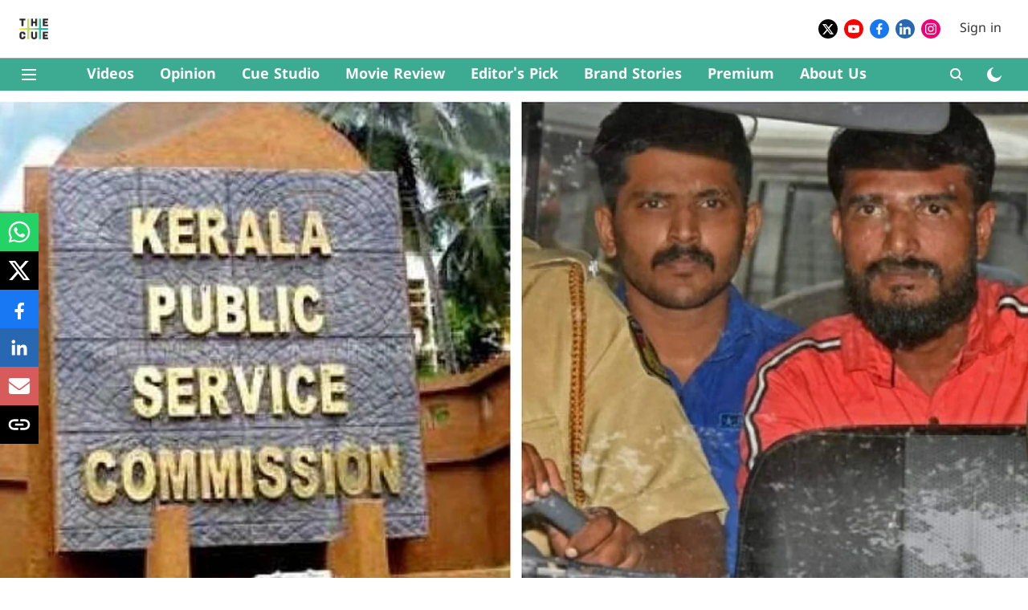

--- FILE ---
content_type: text/html; charset=utf-8
request_url: https://www.thecue.in/news-n-views/crimebranch-to-probe-about-former-psc-exams-and-rank-lists
body_size: 80050
content:
<!DOCTYPE html>
<html lang="ml" dir="ltr">
<head>
    <meta charset="utf-8"/>
    <title>Crimebranch to Probe About Former PSC exams And Rank Lists</title><link rel="canonical" href="https://www.thecue.in/news-n-views/crimebranch-to-probe-about-former-psc-exams-and-rank-lists"/><meta name="author" content="THE CUE"/><meta name="news_keywords" content="CrimeBranch,PSC Exam Fraud, University College Murder Attempt Case, Shivaranjith, AN Naseem, SFI "/><meta name="description" content="Crimebranch to Probe About Former PSC exams And Rank Lists"/><meta name="title" content="Crimebranch to Probe About Former PSC exams And Rank Lists"/><meta name="keywords" content="CrimeBranch,PSC Exam Fraud, University College Murder Attempt Case, Shivaranjith, AN Naseem, SFI "/><meta property="og:type" content="article"/><meta property="og:url" content="https://www.thecue.in/news-n-views/crimebranch-to-probe-about-former-psc-exams-and-rank-lists"/><meta property="og:title" content="പിഎസ്‌സിയുടെ മുന്‍ റാങ്ക് പട്ടികകളിലും അന്വേഷണം; പരീക്ഷാ തട്ടിപ്പിന് ഉപയോഗിച്ച ബ്ലൂടൂത്ത് വാച്ച് ഇനിയും കണ്ടെടുത്തില്ല "/><meta property="og:description" content="മുന്‍ പരീക്ഷകളില്‍ തട്ടിപ്പ് നടന്നോയെന്നാണ് അന്വേഷിക്കുന്നത്. "/><meta name="twitter:card" content="summary_large_image"/><meta name="twitter:title" content="പിഎസ്‌സിയുടെ മുന്‍ റാങ്ക് പട്ടികകളിലും അന്വേഷണം; പരീക്ഷാ തട്ടിപ്പിന് ഉപയോഗിച്ച ബ്ലൂടൂത്ത് വാച്ച് ഇനിയും കണ്ടെടുത്തില്ല "/><meta name="twitter:description" content="മുന്‍ പരീക്ഷകളില്‍ തട്ടിപ്പ് നടന്നോയെന്നാണ് അന്വേഷിക്കുന്നത്. "/><meta name="robots" content="max-image-preview:large"/><meta name="twitter:image" content="https://cf-images.assettype.com/thecue%2F2019-09%2F0da2a9d1-14d2-4a55-bf07-d5d7d53beb9e%2FBeFunky_collage___2019_09_03T085656_727.jpg?rect=73%2C0%2C3109%2C1632&amp;w=1200&amp;ar=40%3A21&amp;auto=format%2Ccompress&amp;ogImage=true&amp;mode=crop&amp;enlarge=true&amp;overlay=false&amp;overlay_position=bottom&amp;overlay_width=100"/><meta property="twitter:image:alt" content="മുന്‍ പരീക്ഷകളില്‍ തട്ടിപ്പ് നടന്നോയെന്നാണ് അന്വേഷിക്കുന്നത്. "/><meta property="og:image" content="https://cf-images.assettype.com/thecue%2F2019-09%2F0da2a9d1-14d2-4a55-bf07-d5d7d53beb9e%2FBeFunky_collage___2019_09_03T085656_727.jpg?rect=73%2C0%2C3109%2C1632&amp;w=1200&amp;ar=40%3A21&amp;auto=format%2Ccompress&amp;ogImage=true&amp;mode=crop&amp;enlarge=true&amp;overlay=false&amp;overlay_position=bottom&amp;overlay_width=100"/><meta property="og:image:width" content="1200"/><meta property="og:image:height" content="630"/><meta property="og:image:alt" content="മുന്‍ പരീക്ഷകളില്‍ തട്ടിപ്പ് നടന്നോയെന്നാണ് അന്വേഷിക്കുന്നത്. "/><meta name="twitter:creator" content="THE CUE"/><meta name="twitter:site" content="@thecueofficial"/><meta name="twitter:domain" content="https://www.thecue.in"/><meta property="fb:app_id" content="858932589303057"/><meta property="og:site_name" content="The Cue"/><script type="application/ld+json">{"@context":"http://schema.org","@type":"BreadcrumbList","itemListElement":[{"@type":"ListItem","position":1,"name":"Home","item":"https://www.thecue.in"},{"@type":"ListItem","position":2,"name":"news n views","item":"https://www.thecue.in/news-n-views"},{"@type":"ListItem","position":3,"name":"പിഎസ്‌സിയുടെ മുന്‍ റാങ്ക് പട്ടികകളിലും അന്വേഷണം; പരീക്ഷാ തട്ടിപ്പിന് ഉപയോഗിച്ച ബ്ലൂടൂത്ത് വാച്ച് ഇനിയും കണ്ടെടുത്തില്ല ","item":"https://www.thecue.in/news-n-views/crimebranch-to-probe-about-former-psc-exams-and-rank-lists"}]}</script><script type="application/ld+json">{"headline":"പിഎസ്‌സിയുടെ മുന്‍ റാങ്ക് പട്ടികകളിലും അന്വേഷണം; പരീക്ഷാ തട്ടിപ്പിന് ഉപയോഗിച്ച ബ്ലൂടൂത്ത് വാച്ച് ഇനിയും കണ്ടെടുത്തില്ല ","image":[{"@type":"ImageObject","url":"https://cf-images.assettype.com/thecue%2F2019-09%2F0da2a9d1-14d2-4a55-bf07-d5d7d53beb9e%2FBeFunky_collage___2019_09_03T085656_727.jpg?rect=176%2C0%2C2901%2C1632&w=1200&h=675&auto=format%2Ccompress&fit=crop","width":"1200","height":"675"},{"@type":"ImageObject","url":"https://cf-images.assettype.com/thecue%2F2019-09%2F0da2a9d1-14d2-4a55-bf07-d5d7d53beb9e%2FBeFunky_collage___2019_09_03T085656_727.jpg?rect=539%2C0%2C2176%2C1632&w=1200&h=900&auto=format%2Ccompress&fit=crop","width":"1200","height":"900"},{"@type":"ImageObject","url":"https://cf-images.assettype.com/thecue%2F2019-09%2F0da2a9d1-14d2-4a55-bf07-d5d7d53beb9e%2FBeFunky_collage___2019_09_03T085656_727.jpg?rect=811%2C0%2C1632%2C1632&w=1200&h=1200&auto=format%2Ccompress&fit=crop","width":"1200","height":"1200"}],"url":"https://www.thecue.in/news-n-views/crimebranch-to-probe-about-former-psc-exams-and-rank-lists","datePublished":"2019-09-03T09:04:47+05:30","mainEntityOfPage":{"@type":"WebPage","@id":"https://www.thecue.in"},"publisher":{"@type":"Organization","@context":"http://schema.org","name":"The Cue","url":"https://www.thecue.in","logo":{"@context":"http://schema.org","@type":"ImageObject","author":"thecue","contentUrl":"https://media.assettype.com/thecue/2019-05/dac0fb2f-a261-4a22-946f-ca1c22a6cfad/logo_2_x_3x.png?w=80&h=60","url":"https://media.assettype.com/thecue/2019-05/dac0fb2f-a261-4a22-946f-ca1c22a6cfad/logo_2_x_3x.png?w=80&h=60","name":"logo","width":"80","height":"60"},"sameAs":["https://twitter.com/thecueofficial","https://www.youtube.com/channel/UC2iksnsCoFyi0i89PkHlpNA","https://www.facebook.com/www.thecue.in/","https://www.linkedin.com/company/thecuemalayalam/","https://www.instagram.com/thecue_official/"],"id":"https://www.thecue.in"},"author":[{"@type":"Person","givenName":"THE CUE","name":"THE CUE","url":"https://www.thecue.in/author/the-cue"}],"keywords":"CrimeBranch,PSC Exam Fraud, University College Murder Attempt Case, Shivaranjith, AN Naseem, SFI ","thumbnailUrl":"https://cf-images.assettype.com/thecue/2019-09/0da2a9d1-14d2-4a55-bf07-d5d7d53beb9e/BeFunky_collage___2019_09_03T085656_727.jpg?w=1200&h=675&auto=format%2Ccompress&fit=max&enlarge=true","articleBody":"യൂണിവേഴ്‌സിറ്റി കോളജ് വിദ്യാര്‍ത്ഥി അഖില്‍ വധശ്രമകേസ് പ്രതികള്‍ പിഎസ്‌സി പരീക്ഷയില്‍ വന്‍ ക്രമക്കേട് നടത്തിയെന്ന് വ്യക്തമായ സാഹചര്യത്തില്‍ മുന്‍ വര്‍ഷങ്ങളിലെ റാങ്ക് പട്ടികകളെക്കുറിച്ചും അന്വേഷിക്കാന്‍ ക്രൈംബ്രാഞ്ച്. മുന്‍ പരീക്ഷകളെക്കുറിച്ചും റാങ്ക് പട്ടികകളെക്കുറിച്ചും വിശദാംശങ്ങള്‍ തേടി ക്രൈംബ്രാഞ്ച് സംഘം പിഎസ്‌സി സെക്രട്ടറിയെ സമീപിക്കും. മുന്‍ പരീക്ഷകളില്‍ തട്ടിപ്പ് നടന്നോയെന്നാണ് അന്വേഷിക്കുന്നത്. കേസ് സ്വതന്ത്ര ഏജന്‍സി അന്വേഷിക്കണമെന്ന് ഹൈക്കോടതി ഉത്തരവിട്ടിരുന്നു. എത്ര പരീക്ഷകളെക്കുറിച്ച് പരിശോധന വേണമെന്ന കാര്യത്തില്‍ ധാരണയായിട്ടില്ല. ക്രൈംബ്രാഞ്ച് സംഘം യോഗം ചേര്‍ന്ന് ഇതില്‍ തീരുമാനമെടുക്കും..ലൈബ്രേറിയന്‍ റാങ്ക് ലിസ്റ്റില്‍ ഒരു മാര്‍ക്കുകാരന്‍; അട്ടിമറിയെന്ന് ആരോപണം.അതേസമയം പിഎസ്‌സി പൊലീസ് കോണ്‍സ്റ്റബിള്‍ പരീക്ഷാ തട്ടിപ്പ് കേസിലെ അഞ്ചാംപ്രതി ഗോകുല്‍ തിങ്കളാഴ്ച തിരുവനന്തപുരം ചീഫ് ജുഡീഷ്യല്‍ മജിസ്‌ട്രേട്ട് കോടതിയില്‍ കീഴടങ്ങിയിട്ടുണ്ട്. എസ്എപി ക്യാംപ് പൊലീസുകാരനായ ഗോകുലിനെ ഈ മാസം 16 വരെ റിമാന്‍ഡ് ചെയ്തു. ഇയാള്‍ ഫയര്‍മാന്‍ പട്ടികയില്‍ ഉള്‍പ്പെട്ടതും അന്വേഷിക്കും. ഗോകുലിനെ കസ്റ്റഡിയില്‍ വാങ്ങി വിശദമായി ചോദ്യം ചെയ്യാന്‍ അന്വേഷണസംഘം അപേക്ഷ നല്‍കിയിട്ടുണ്ട്. അഖില്‍ വധശ്രമകേസ് പ്രതികളായ യൂണിവേഴ്‌സിറ്റി കോളജ് മുന്‍ എസ്എഫ്‌ഐ യൂണിറ്റ് പ്രസിഡന്റ് ശിവരഞ്ജിത്ത്, സെക്രട്ടറി നസീം എന്നിവര്‍ പിഎസ്‌സി റാങ്ക് ലിസ്റ്റില്‍ ഇടംപിടിച്ചതെങ്ങനെയെന്ന അന്വേഷണമാണ് വന്‍ ക്രമക്കേട് വെളിപ്പെടുത്തിയത്..പിഎസ്‌സിയും കോപ്പിയടിച്ചു; ഓക്‌സ്‌ഫോഡ് പ്രസിന്റെ ചോദ്യങ്ങള്‍ അടിച്ചുമാറ്റി പകര്‍ത്തിയത് അതേപടി.ഒന്നാം പ്രതി ശിവരഞ്ജിത്ത് റങ്ക് പട്ടികയില്‍ ഒന്നാമതും രണ്ടാം പ്രതി നസീം 28 ാമതുമായിരുന്നു. എസ്എഫ്‌ഐ യൂണിറ്റ് കമ്മിറ്റി അംഗം പ്രണവിനായിരുന്നു രണ്ടാം റാങ്ക്. പൊലീസുകാരനായ ഗോകുല്‍, സഫീര്‍ എന്നിവര്‍ മൂന്നുപേര്‍ക്കും ഉത്തരങ്ങള്‍ എസ്എംഎസ് ആയി അയച്ചുനല്‍കിയെന്നായിരുന്നു കണ്ടെത്തല്‍. ബ്ലൂടൂത്ത് സ്മാര്‍ട്ട് വാച്ച് ഉപയോഗിച്ചാണ് കോപ്പിയടിച്ചത്. എന്നാല്‍ വാച്ചുകള്‍ കണ്ടെത്തനായിട്ടില്ല. ചോദ്യക്കടലാസ് എങ്ങനെ ചോര്‍ന്നുവെന്നതും കണ്ടെത്താനായിട്ടില്ല. ഇവര്‍ക്ക് പിഎസ്‌സി ഉദ്യോഗസ്ഥരുടെ സഹായം ലഭിച്ചിട്ടുണ്ടോയെന്ന് ക്രൈംബ്രാഞ്ച് അന്വേഷിച്ച് വരികയാണ്.","dateCreated":"2019-09-03T09:04:47+05:30","dateModified":"2019-09-03T09:04:47+05:30","name":"പിഎസ്‌സിയുടെ മുന്‍ റാങ്ക് പട്ടികകളിലും അന്വേഷണം; പരീക്ഷാ തട്ടിപ്പിന് ഉപയോഗിച്ച ബ്ലൂടൂത്ത് വാച്ച് ഇനിയും കണ്ടെടുത്തില്ല ","isPartOf":{"@type":"WebPage","url":"https://www.thecue.in/news-n-views/crimebranch-to-probe-about-former-psc-exams-and-rank-lists","primaryImageOfPage":{"@type":"ImageObject","url":"https://cf-images.assettype.com/thecue/2019-09/0da2a9d1-14d2-4a55-bf07-d5d7d53beb9e/BeFunky_collage___2019_09_03T085656_727.jpg?w=1200&h=675&auto=format%2Ccompress&fit=max&enlarge=true","width":"1200","height":"675"}},"articleSection":"News n Views","@type":"Article","@context":"http://schema.org"}</script><link rel="amphtml" href="https://www.thecue.in/amp/story/news-n-views/crimebranch-to-probe-about-former-psc-exams-and-rank-lists"/>
    <link href="/manifest.json" rel="manifest">
    <link rel="icon" href="/favicon.ico" type="image/x-icon">
    <meta content="width=device-width, initial-scale=1" name="viewport">
    <meta name="apple-mobile-web-app-capable" content="yes">
    <meta name="apple-mobile-web-app-status-bar-style" content="black">
    <meta name="apple-mobile-web-app-title" content="thecue">
    <meta name="theme-color" content="#ffffff">

    <meta property="fb:pages" content="188603735724032"/>

    
  
<script src="https://cdn.onesignal.com/sdks/OneSignalSDK.js" async></script>
<script>
  
  var OneSignal = OneSignal || [];
  OneSignal.push(function() {
    OneSignal.init({
      appId: "a0936c4e-c456-4af7-8753-e6e41860e2ed",
      notifyButton: {
        enable: true
      },
      autoRegister: true,
      persistNotification: false,
      safari_web_id: ""
    });
  });

  OneSignal.push(function() {
    OneSignal.sendTag("thecue-breaking-news", "true").then(function(tagsSent) {
      console.info("Onesignal tags sent --> ", tagsSent);
    });
  });
</script>




            

    <link data-react-helmet="true" rel="preload" as="image" imagesrcset="//cf-images.assettype.com/thecue%2F2019-09%2F0da2a9d1-14d2-4a55-bf07-d5d7d53beb9e%2FBeFunky_collage___2019_09_03T085656_727.jpg?rect=176%2C0%2C2901%2C1632&amp;w=480&amp;auto=format%2Ccompress&amp;fit=max 480w,//cf-images.assettype.com/thecue%2F2019-09%2F0da2a9d1-14d2-4a55-bf07-d5d7d53beb9e%2FBeFunky_collage___2019_09_03T085656_727.jpg?rect=176%2C0%2C2901%2C1632&amp;w=640&amp;auto=format%2Ccompress&amp;fit=max 640w,//cf-images.assettype.com/thecue%2F2019-09%2F0da2a9d1-14d2-4a55-bf07-d5d7d53beb9e%2FBeFunky_collage___2019_09_03T085656_727.jpg?rect=176%2C0%2C2901%2C1632&amp;w=768&amp;auto=format%2Ccompress&amp;fit=max 768w,//cf-images.assettype.com/thecue%2F2019-09%2F0da2a9d1-14d2-4a55-bf07-d5d7d53beb9e%2FBeFunky_collage___2019_09_03T085656_727.jpg?rect=176%2C0%2C2901%2C1632&amp;w=1024&amp;auto=format%2Ccompress&amp;fit=max 1024w,//cf-images.assettype.com/thecue%2F2019-09%2F0da2a9d1-14d2-4a55-bf07-d5d7d53beb9e%2FBeFunky_collage___2019_09_03T085656_727.jpg?rect=176%2C0%2C2901%2C1632&amp;w=1200&amp;auto=format%2Ccompress&amp;fit=max 1200w" imagesizes="(max-width: 768px) 90vw, 100vw"/>
    <!-- Styles for CLS start-->
    <style>
        :root {
            --logoWidth: 36px;
            --logoHeight: 32px;
        }
        .header-height {
            height: 48px !important;
        }
        .sticky-header-height {
            height:  48px !important;
        }
        .logoHeight {
            max-height: 32px !important;
            max-width: 36px !important;
        }
        @media (min-width: 768px) {
            :root {
                --logoWidth: 36px;
                --logoHeight: 32px;
            }
            .header-height {
                height: 73px !important;
            }
            .sticky-header-height {
                height: 113px !important;
            }
            .logoHeight {
                max-height: 32px !important;
                max-width: 36px !important;
            }
        }
    </style>
   <!-- Styles for CLS end-->

    <style>
         
        /* malayalam */
@font-face {
  font-family: 'Noto Sans Malayalam';
  font-style: normal;
  font-weight: 400;
  font-stretch: normal;
  src: url(https://fonts.gstatic.com/s/notosansmalayalam/v29/sJoi3K5XjsSdcnzn071rL37lpAOsUThnDZIfPdbeSNzVakglNM-Qw8EaeB8Nss-_RuDNG1bFn6E.woff2) format('woff2');
  unicode-range: U+0307, U+0323, U+0951-0952, U+0964-0965, U+0D00-0D7F, U+1CDA, U+1CF2, U+200C-200D, U+20B9, U+25CC, U+A830-A832;
font-display: swap; }
/* latin-ext */
@font-face {
  font-family: 'Noto Sans Malayalam';
  font-style: normal;
  font-weight: 400;
  font-stretch: normal;
  src: url(https://fonts.gstatic.com/s/notosansmalayalam/v29/sJoi3K5XjsSdcnzn071rL37lpAOsUThnDZIfPdbeSNzVakglNM-Qw8EaeB8Nss-_RuDNDVbFn6E.woff2) format('woff2');
  unicode-range: U+0100-02BA, U+02BD-02C5, U+02C7-02CC, U+02CE-02D7, U+02DD-02FF, U+0304, U+0308, U+0329, U+1D00-1DBF, U+1E00-1E9F, U+1EF2-1EFF, U+2020, U+20A0-20AB, U+20AD-20C0, U+2113, U+2C60-2C7F, U+A720-A7FF;
font-display: swap; }
/* latin */
@font-face {
  font-family: 'Noto Sans Malayalam';
  font-style: normal;
  font-weight: 400;
  font-stretch: normal;
  src: url(https://fonts.gstatic.com/s/notosansmalayalam/v29/sJoi3K5XjsSdcnzn071rL37lpAOsUThnDZIfPdbeSNzVakglNM-Qw8EaeB8Nss-_RuDNA1bF.woff2) format('woff2');
  unicode-range: U+0000-00FF, U+0131, U+0152-0153, U+02BB-02BC, U+02C6, U+02DA, U+02DC, U+0304, U+0308, U+0329, U+2000-206F, U+20AC, U+2122, U+2191, U+2193, U+2212, U+2215, U+FEFF, U+FFFD;
font-display: swap; }
/* malayalam */
@font-face {
  font-family: 'Noto Sans Malayalam';
  font-style: normal;
  font-weight: 700;
  font-stretch: normal;
  src: url(https://fonts.gstatic.com/s/notosansmalayalam/v29/sJoi3K5XjsSdcnzn071rL37lpAOsUThnDZIfPdbeSNzVakglNM-Qw8EaeB8Nss-_oefNG1bFn6E.woff2) format('woff2');
  unicode-range: U+0307, U+0323, U+0951-0952, U+0964-0965, U+0D00-0D7F, U+1CDA, U+1CF2, U+200C-200D, U+20B9, U+25CC, U+A830-A832;
font-display: swap; }
/* latin-ext */
@font-face {
  font-family: 'Noto Sans Malayalam';
  font-style: normal;
  font-weight: 700;
  font-stretch: normal;
  src: url(https://fonts.gstatic.com/s/notosansmalayalam/v29/sJoi3K5XjsSdcnzn071rL37lpAOsUThnDZIfPdbeSNzVakglNM-Qw8EaeB8Nss-_oefNDVbFn6E.woff2) format('woff2');
  unicode-range: U+0100-02BA, U+02BD-02C5, U+02C7-02CC, U+02CE-02D7, U+02DD-02FF, U+0304, U+0308, U+0329, U+1D00-1DBF, U+1E00-1E9F, U+1EF2-1EFF, U+2020, U+20A0-20AB, U+20AD-20C0, U+2113, U+2C60-2C7F, U+A720-A7FF;
font-display: swap; }
/* latin */
@font-face {
  font-family: 'Noto Sans Malayalam';
  font-style: normal;
  font-weight: 700;
  font-stretch: normal;
  src: url(https://fonts.gstatic.com/s/notosansmalayalam/v29/sJoi3K5XjsSdcnzn071rL37lpAOsUThnDZIfPdbeSNzVakglNM-Qw8EaeB8Nss-_oefNA1bF.woff2) format('woff2');
  unicode-range: U+0000-00FF, U+0131, U+0152-0153, U+02BB-02BC, U+02C6, U+02DA, U+02DC, U+0304, U+0308, U+0329, U+2000-206F, U+20AC, U+2122, U+2191, U+2193, U+2212, U+2215, U+FEFF, U+FFFD;
font-display: swap; }
/* malayalam */
@font-face {
  font-family: 'Noto Sans Malayalam';
  font-style: normal;
  font-weight: 400;
  font-stretch: normal;
  src: url(https://fonts.gstatic.com/s/notosansmalayalam/v29/sJoi3K5XjsSdcnzn071rL37lpAOsUThnDZIfPdbeSNzVakglNM-Qw8EaeB8Nss-_RuDNG1bFn6E.woff2) format('woff2');
  unicode-range: U+0307, U+0323, U+0951-0952, U+0964-0965, U+0D00-0D7F, U+1CDA, U+1CF2, U+200C-200D, U+20B9, U+25CC, U+A830-A832;
font-display: swap; }
/* latin-ext */
@font-face {
  font-family: 'Noto Sans Malayalam';
  font-style: normal;
  font-weight: 400;
  font-stretch: normal;
  src: url(https://fonts.gstatic.com/s/notosansmalayalam/v29/sJoi3K5XjsSdcnzn071rL37lpAOsUThnDZIfPdbeSNzVakglNM-Qw8EaeB8Nss-_RuDNDVbFn6E.woff2) format('woff2');
  unicode-range: U+0100-02BA, U+02BD-02C5, U+02C7-02CC, U+02CE-02D7, U+02DD-02FF, U+0304, U+0308, U+0329, U+1D00-1DBF, U+1E00-1E9F, U+1EF2-1EFF, U+2020, U+20A0-20AB, U+20AD-20C0, U+2113, U+2C60-2C7F, U+A720-A7FF;
font-display: swap; }
/* latin */
@font-face {
  font-family: 'Noto Sans Malayalam';
  font-style: normal;
  font-weight: 400;
  font-stretch: normal;
  src: url(https://fonts.gstatic.com/s/notosansmalayalam/v29/sJoi3K5XjsSdcnzn071rL37lpAOsUThnDZIfPdbeSNzVakglNM-Qw8EaeB8Nss-_RuDNA1bF.woff2) format('woff2');
  unicode-range: U+0000-00FF, U+0131, U+0152-0153, U+02BB-02BC, U+02C6, U+02DA, U+02DC, U+0304, U+0308, U+0329, U+2000-206F, U+20AC, U+2122, U+2191, U+2193, U+2212, U+2215, U+FEFF, U+FFFD;
font-display: swap; }
/* malayalam */
@font-face {
  font-family: 'Noto Sans Malayalam';
  font-style: normal;
  font-weight: 700;
  font-stretch: normal;
  src: url(https://fonts.gstatic.com/s/notosansmalayalam/v29/sJoi3K5XjsSdcnzn071rL37lpAOsUThnDZIfPdbeSNzVakglNM-Qw8EaeB8Nss-_oefNG1bFn6E.woff2) format('woff2');
  unicode-range: U+0307, U+0323, U+0951-0952, U+0964-0965, U+0D00-0D7F, U+1CDA, U+1CF2, U+200C-200D, U+20B9, U+25CC, U+A830-A832;
font-display: swap; }
/* latin-ext */
@font-face {
  font-family: 'Noto Sans Malayalam';
  font-style: normal;
  font-weight: 700;
  font-stretch: normal;
  src: url(https://fonts.gstatic.com/s/notosansmalayalam/v29/sJoi3K5XjsSdcnzn071rL37lpAOsUThnDZIfPdbeSNzVakglNM-Qw8EaeB8Nss-_oefNDVbFn6E.woff2) format('woff2');
  unicode-range: U+0100-02BA, U+02BD-02C5, U+02C7-02CC, U+02CE-02D7, U+02DD-02FF, U+0304, U+0308, U+0329, U+1D00-1DBF, U+1E00-1E9F, U+1EF2-1EFF, U+2020, U+20A0-20AB, U+20AD-20C0, U+2113, U+2C60-2C7F, U+A720-A7FF;
font-display: swap; }
/* latin */
@font-face {
  font-family: 'Noto Sans Malayalam';
  font-style: normal;
  font-weight: 700;
  font-stretch: normal;
  src: url(https://fonts.gstatic.com/s/notosansmalayalam/v29/sJoi3K5XjsSdcnzn071rL37lpAOsUThnDZIfPdbeSNzVakglNM-Qw8EaeB8Nss-_oefNA1bF.woff2) format('woff2');
  unicode-range: U+0000-00FF, U+0131, U+0152-0153, U+02BB-02BC, U+02C6, U+02DA, U+02DC, U+0304, U+0308, U+0329, U+2000-206F, U+20AC, U+2122, U+2191, U+2193, U+2212, U+2215, U+FEFF, U+FFFD;
font-display: swap; }

        
        body.fonts-loaded {--primaryFont: "Noto Sans Malayalam", -apple-system, BlinkMacSystemFont, 'Segoe UI', 'Roboto', 'Oxygen', 'Ubuntu', 'Cantarell',
  'Fira Sans', 'Droid Sans', 'Helvetica Neue', sans-serif;--secondaryFont: "Noto Sans Malayalam", -apple-system, BlinkMacSystemFont, 'Segoe UI', 'Roboto', 'Oxygen', 'Ubuntu', 'Cantarell',
  'Fira Sans', 'Droid Sans', 'Helvetica Neue', sans-serif;--fontsize-larger: 24px;--fontsize-halfjumbo: 32px;--fontsize-largest: 29px;--fontsize-smaller: 11px;--fontsize-small: 13px;--fontsize-medium: 16px;}
        #sw-wrapper{position:fixed;background-color:#fff;align-items:center;margin:0 40px 48px;width:294px;height:248px;box-shadow:0 0 10px 0 rgba(0,0,0,.19);bottom:0;z-index:1001;flex-direction:column;display:none;right:0}.sw-app{font-weight:700;text-transform:capitalize}.sw-url{color:#858585;font-size:12px}#sw-wrapper .sw-wrapper--image{width:56px;margin-bottom:10px}#sw-wrapper #service-worker-popup{position:absolute;border:0;border-radius:0;bottom:32px;background-color:var(--primaryColor,#2c61ad)}#sw-wrapper #close-dialog{align-self:flex-end;border:0;background-color:transparent;color:var(--primaryColor,#000);padding:12px}#sw-wrapper #close-dialog svg{width:24px}@media (min-width:320px) and (max-width:767px){#sw-wrapper{position:fixed;background-color:#fff;width:100%;align-items:center;justify-content:start;height:248px;bottom:0;z-index:1001;flex-direction:column;margin:0}}
        </style>
    <style>
        /*! normalize.css v7.0.0 | MIT License | github.com/necolas/normalize.css */html{-ms-text-size-adjust:100%;-webkit-text-size-adjust:100%;line-height:1.15}article,aside,footer,header,nav,section{display:block}h1{font-size:2em;margin:.67em 0}figcaption,figure,main{display:block}figure{margin:1em 40px}hr{box-sizing:content-box;height:0;overflow:visible}pre{font-family:monospace;font-size:1em}a{-webkit-text-decoration-skip:objects;background-color:transparent}abbr[title]{border-bottom:none;text-decoration:underline;text-decoration:underline dotted}b,strong{font-weight:bolder}code,kbd,samp{font-family:monospace;font-size:1em}dfn{font-style:italic}mark{background-color:#ff0;color:#000}small{font-size:80%}sub,sup{font-size:75%;line-height:0;position:relative;vertical-align:baseline}sub{bottom:-.25em}sup{top:-.5em}audio,video{display:inline-block}audio:not([controls]){display:none;height:0}img{border-style:none}svg:not(:root){overflow:hidden}button,input,optgroup,select,textarea{font-family:var(--primaryFont);font-size:100%;line-height:1.15;margin:0}button,input{overflow:visible}button,select{text-transform:none}[type=reset],[type=submit],button,html [type=button]{-webkit-appearance:button}[type=button]::-moz-focus-inner,[type=reset]::-moz-focus-inner,[type=submit]::-moz-focus-inner,button::-moz-focus-inner{border-style:none;padding:0}[type=button]:-moz-focusring,[type=reset]:-moz-focusring,[type=submit]:-moz-focusring,button:-moz-focusring{outline:1px dotted ButtonText}fieldset{padding:.35em .75em .625em}legend{box-sizing:border-box;color:inherit;display:table;max-width:100%;padding:0;white-space:normal}progress{display:inline-block;vertical-align:baseline}textarea{overflow:auto}[type=checkbox],[type=radio]{box-sizing:border-box;padding:0}[type=number]::-webkit-inner-spin-button,[type=number]::-webkit-outer-spin-button{height:auto}[type=search]{-webkit-appearance:textfield;outline-offset:-2px}[type=search]::-webkit-search-cancel-button,[type=search]::-webkit-search-decoration{-webkit-appearance:none}::-webkit-file-upload-button{-webkit-appearance:button;font:inherit}details,menu{display:block}summary{display:list-item}canvas{display:inline-block}[hidden],template{display:none}:root{--transparentBlack:rgba(53,53,53,.5);--blackTransparent:rgba(0,0,0,.2);--rgbBlack:0,0,0;--rgbWhite:255,255,255;--white:#fff;--black:#000;--shaded-grey:#6f6d70;--base-blue:#2f73e4;--slighty-darker-blue:#4860bc;--gray-light:#818181;--grey:#dadada;--light-blue:#e7e7f6;--orange:#e84646;--light-gray:#333;--off-grey:#dadee1;--lighter-gray:#797979;--darkest-gray:#333;--darker-gray:#313131;--faded-gray:#0f0f0f;--red:#ff7171;--bright-red:#de0c0b;--blue:#023048;--gray:#5c5c5c;--gray-darkest:#232323;--gray-lighter:#a4a4a4;--gray-lightest:#e9e6e6;--facebook:#4e71a8;--twitter:#1cb7eb;--linkedin:#0077b5;--whatsapp:#25d366;--concrete:#f2f2f2;--tundora:#4c4c4c;--greyBlack:#464646;--gray-whiter:#d8d8d8;--gray-white-fa:#fafafa;--lightBlue:#5094fb;--whitest:#eaeaea;--darkBlue:#132437;--paragraphColor:#4d4d4d;--success:#2dbe65;--defaultDarkBackground:#262626;--defaultDarkBorder:rgba(161,175,194,.1);--font-size-smaller:12px;--font-size-small:14px;--font-size-base:16px;--font-size-medium:18px;--fontsize-large:24px;--fontsize-larger:32px;--oneColWidth:73px;--sevenColWidth:655px;--outerSpace:calc(50vw - 594px);--headerWidth:122px;--headerLargeWidth:190px;--headerHeight:32px;--bold:bold;--normal:normal}@media (min-width:768px){:root{--headerWidth:300px;--headerHeight:56px;--headerLargeWidth:300px}}html{font-size:100%}body{font-family:var(--primaryFont);font-size:1rem;font-weight:400;line-height:var(--bodyLineHeight);text-rendering:auto}h1,h2,h3,h4,h5,h6,ol,p,ul{font-weight:400;margin:0;padding:0}h1{font-size:2.25rem;font-weight:300;line-height:1.38889rem}h1,h2{font-family:var(--primaryFont)}h2{font-size:2rem;line-height:2.22222rem;padding:.75rem 0 .5rem}h3{font-family:var(--primaryFont);font-size:1.8125rem;line-height:1.24138rem;word-break:normal}h4{font-size:1.5rem}h4,h5{font-weight:700;line-height:1.33333rem}h5{font-size:1.125rem}h6{font-size:.8125rem;line-height:1.23077rem}p{font-size:1rem;line-height:var(--bodyLineHeight)}li,p{font-family:var(--primaryFont)}:root{--zIndex-60:600;--zIndex-header-item:601;--zIndex-social:499;--zIndex-social-popup:1000;--zIndex-sub-menu:9;--zIndex-99:99;--zIndex-search:999;--zIndex-menu:2;--zIndex-loader-overlay:1100}.play-icon{position:relative}.play-icon:after,.play-icon:before{content:"";display:block;left:50%;position:absolute;top:50%;transform:translateX(-50%) translateY(-50%)}.play-icon:before{background:#000;border-radius:50%;height:46px;opacity:.8;width:46px;z-index:10}@media (min-width:768px){.play-icon:before{height:60px;width:60px}}.play-icon:after{border-bottom:7px solid transparent;border-left:11px solid #fff;border-top:7px solid transparent;height:0;margin-left:2px;width:0;z-index:11}@media (min-width:768px){.play-icon:after{border-bottom:9px solid transparent;border-left:15px solid #fff;border-top:9px solid transparent}}.play-icon--small:before{height:46px;width:46px}@media (min-width:768px){.play-icon--small:before{height:46px;width:46px}}.play-icon--small:after{border-bottom:7px solid transparent;border-left:11px solid #fff;border-top:7px solid transparent}@media (min-width:768px){.play-icon--small:after{border-bottom:9px solid transparent;border-left:15px solid #fff;border-top:9px solid transparent}}.play-icon--medium:before{height:46px;width:46px}@media (min-width:768px){.play-icon--medium:before{height:65px;width:65px}}.play-icon--medium:after{border-bottom:7px solid transparent;border-left:11px solid #fff;border-top:7px solid transparent}@media (min-width:768px){.play-icon--medium:after{border-bottom:13px solid transparent;border-left:20px solid #fff;border-top:13px solid transparent}}.play-icon--large:before{height:46px;width:46px}@media (min-width:768px){.play-icon--large:before{height:100px;width:100px}}.play-icon--large:after{border-bottom:7px solid transparent;border-left:11px solid #fff;border-top:7px solid transparent}@media (min-width:768px){.play-icon--large:after{border-bottom:15px solid transparent;border-left:22px solid #fff;border-top:15px solid transparent}}.component-wrapper{overflow:auto;padding:32px 15px}.component-wrapper,.maxwidth-wrapper{margin-left:auto;margin-right:auto;max-width:1172px}.component-wrapper-fluid{margin-bottom:15px}@media (min-width:768px){.component-wrapper-fluid{padding-top:15px}}.card-background-color{background-color:var(--white)}.card>:nth-child(3){clear:both;content:""}.app-ad{overflow:hidden;text-align:center;width:100%}.app-ad--vertical{padding-bottom:15px;text-align:center}@media (min-width:768px){.app-ad--vertical{text-align:right}}.app-ad--mrec .adBox,.app-ad--mrec .adbutler-wrapper{padding:30px 0}.app-ad--story-mrec .adBox,.app-ad--story-mrec .adbutler-wrapper{padding-bottom:35px}.app-ad--leaderboard .adBox,.app-ad--leaderboard .adbutler-wrapper{padding:8px}.app-ad--horizontal{clear:both}.app-ad--horizontal .adBox,.app-ad--horizontal .adbutler-wrapper{padding:15px 0}.app-ad--story-horizontal .adBox,.app-ad--story-horizontal .adbutler-wrapper{padding-bottom:25px}.app-ad--grid-horizontal{grid-column:1/4}.video-play-icon{display:block;position:relative}.video-play-icon:before{background-size:88px;content:"";display:block;height:90px;left:50%;position:absolute;top:50%;transform:translate(-50%,-50%);width:90px;z-index:10}.qt-button{border-radius:100px;color:#fff;font-family:var(--primaryFont);font-size:1rem;font-weight:300;padding:10px 28px;text-align:center}.qt-button:hover{cursor:pointer}.qt-button--primary{background:#2f73e4}.qt-button--secondary{background:#2f73e4;border:1px solid #fff}.qt-button--transparent{background:transparent;border:2px solid #2f73e4;color:#2f73e4}.overlay{background:rgba(0,0,0,.09);display:none;height:100%;left:0;position:fixed;top:0;width:100%;z-index:600}.overlay--active{display:block}.sidebar{height:100%;left:0;overflow:scroll;padding:50px 48px;position:fixed;top:0;transform:translateX(-100%);transition:transform 375ms cubic-bezier(0,0,.2,1);width:100%;z-index:601}@media (min-width:768px){.sidebar{width:445px}}.sidebar.open{background-color:var(--headerBackgroundColor,#fff);color:var(--headerTextColor,#333);transform:translateX(0);transition:transform 375ms cubic-bezier(.4,0,1,1)}.ltr-side-bar{left:auto;right:0;transform:translateX(100%)}.ltr-arrow{left:0;position:absolute;right:unset}.sidebar.open.ltr-side-bar{transform:translateX(0)}.sidebar__nav__logo{font-family:var(--primaryFont);font-size:2.125rem;font-weight:700;margin-bottom:60px}.sidebar__nav__logo:after,.sidebar__nav__logo:before{content:"";display:table}.sidebar__nav__logo:after{clear:both}.sidebar__nav__logo .logo{color:#2f73e4;display:inline-block;float:left;font-family:var(--primaryFont);font-size:2.125rem;font-weight:700;max-width:210px;padding:0}.sidebar__nav__logo .logo .app-logo__element{max-height:85px;object-fit:contain}.sidebar__nav__logo .close{color:var(--headerIconColor,#a9a9a9);cursor:pointer;float:right;font-weight:300;height:22px;position:relative;top:16px;width:22px}.sidebar__social li{display:inline-block}.sidebar__social li a{margin-right:25px}ul.sidebar__info{border-top:2px solid #2f73e4;margin:0 0 50px;padding-top:30px}ul.sidebar__info li a{font-size:1.375rem!important;font-weight:300}ul.submenu li a{color:var(--headerTextColor,#a9a9a9);font-size:1.375rem;padding-bottom:25px}.sidebar__nav{font-family:var(--primaryFont)}.sidebar__nav ul{list-style:none;margin:0;padding:0}.sidebar__nav ul li{clear:both}.sidebar__nav ul li a,.sidebar__nav ul li span{cursor:pointer;display:block;font-size:1.625rem;font-weight:300;padding-bottom:30px}.sidebar__nav ul li a:hover,.sidebar__nav ul li span:hover{color:var(--headerIconColor,#a9a9a9)}.sidebar__nav ul li.has--submenu .submenu-arrow{float:right}.sidebar__nav ul li.has--submenu a,.sidebar__nav ul li.has--submenu div{display:flex;justify-content:space-between}.sidebar__nav ul li.has--submenu .submenu-arrow:after{border-style:solid;border-width:.07em .07em 0 0;color:#9e9e9e;content:"";display:inline-block;float:right;height:.45em;position:relative;top:.45em;transform:rotate(135deg);transition:transform .3s;vertical-align:top;width:.45em;will-change:transform}.sidebar__nav ul li.has--submenu.open .submenu-arrow:after{top:.65em;transform:rotate(315deg)}ul.submenu li a:hover{color:var(--headerIconColor,#a9a9a9)}ul.submenu{display:none;padding-left:38px}input,ul.submenu--show{display:block}input{background:#fff;border:none;border-radius:4px;color:#a3a3a3;font-weight:300;padding:10px 15px;width:100%}button{border-radius:100px;color:#fff;font-size:1rem;padding:10px 27px}.qt-search{align-items:center;display:flex;position:relative}.qt-search__form-wrapper{width:100%}.qt-search__form-wrapper form input{background-color:transparent;border-bottom:1px solid #d8d8d8;border-radius:0;font-size:32px;font-weight:700;opacity:.5;outline:none;padding:8px 0}.qt-search__form .search-icon{background:transparent;border:none;cursor:pointer;height:24px;outline:none;position:absolute;right:0;top:0;width:24px}html[dir=rtl] .search-icon{left:0;right:auto}.loader-overlay-container{align-items:center;background-color:rgba(0,0,0,.8);bottom:0;display:flex;flex-direction:column-reverse;justify-content:center;left:0;position:fixed;right:0;top:0;z-index:var(--zIndex-loader-overlay)}.spinning-loader{animation:spinAnimation 1.1s ease infinite;border-radius:50%;font-size:10px;height:1em;position:relative;text-indent:-9999em;transform:translateZ(0);width:1em}@keyframes spinAnimation{0%,to{box-shadow:0 -2.6em 0 0 var(--white),1.8em -1.8em 0 0 var(--blackTransparent),2.5em 0 0 0 var(--blackTransparent),1.75em 1.75em 0 0 var(--blackTransparent),0 2.5em 0 0 var(--blackTransparent),-1.8em 1.8em 0 0 var(--blackTransparent),-2.6em 0 0 0 hsla(0,0%,100%,.5),-1.8em -1.8em 0 0 hsla(0,0%,100%,.7)}12.5%{box-shadow:0 -2.6em 0 0 hsla(0,0%,100%,.7),1.8em -1.8em 0 0 var(--white),2.5em 0 0 0 var(--blackTransparent),1.75em 1.75em 0 0 var(--blackTransparent),0 2.5em 0 0 var(--blackTransparent),-1.8em 1.8em 0 0 var(--blackTransparent),-2.6em 0 0 0 var(--blackTransparent),-1.8em -1.8em 0 0 hsla(0,0%,100%,.5)}25%{box-shadow:0 -2.6em 0 0 hsla(0,0%,100%,.5),1.8em -1.8em 0 0 hsla(0,0%,100%,.7),2.5em 0 0 0 var(--white),1.75em 1.75em 0 0 var(--blackTransparent),0 2.5em 0 0 var(--blackTransparent),-1.8em 1.8em 0 0 var(--blackTransparent),-2.6em 0 0 0 var(--blackTransparent),-1.8em -1.8em 0 0 var(--blackTransparent)}37.5%{box-shadow:0 -2.6em 0 0 var(--blackTransparent),1.8em -1.8em 0 0 hsla(0,0%,100%,.5),2.5em 0 0 0 hsla(0,0%,100%,.7),1.75em 1.75em 0 0 var(--white),0 2.5em 0 0 var(--blackTransparent),-1.8em 1.8em 0 0 var(--blackTransparent),-2.6em 0 0 0 var(--blackTransparent),-1.8em -1.8em 0 0 var(--blackTransparent)}50%{box-shadow:0 -2.6em 0 0 var(--blackTransparent),1.8em -1.8em 0 0 var(--blackTransparent),2.5em 0 0 0 hsla(0,0%,100%,.5),1.75em 1.75em 0 0 hsla(0,0%,100%,.7),0 2.5em 0 0 var(--white),-1.8em 1.8em 0 0 var(--blackTransparent),-2.6em 0 0 0 var(--blackTransparent),-1.8em -1.8em 0 0 var(--blackTransparent)}62.5%{box-shadow:0 -2.6em 0 0 var(--blackTransparent),1.8em -1.8em 0 0 var(--blackTransparent),2.5em 0 0 0 var(--blackTransparent),1.75em 1.75em 0 0 hsla(0,0%,100%,.5),0 2.5em 0 0 hsla(0,0%,100%,.7),-1.8em 1.8em 0 0 var(--white),-2.6em 0 0 0 var(--blackTransparent),-1.8em -1.8em 0 0 var(--blackTransparent)}75%{box-shadow:0 -2.6em 0 0 var(--blackTransparent),1.8em -1.8em 0 0 var(--blackTransparent),2.5em 0 0 0 var(--blackTransparent),1.75em 1.75em 0 0 var(--blackTransparent),0 2.5em 0 0 hsla(0,0%,100%,.5),-1.8em 1.8em 0 0 hsla(0,0%,100%,.7),-2.6em 0 0 0 var(--white),-1.8em -1.8em 0 0 var(--blackTransparent)}87.5%{box-shadow:0 -2.6em 0 0 var(--blackTransparent),1.8em -1.8em 0 0 var(--blackTransparent),2.5em 0 0 0 var(--blackTransparent),1.75em 1.75em 0 0 var(--blackTransparent),0 2.5em 0 0 var(--blackTransparent),-1.8em 1.8em 0 0 hsla(0,0%,100%,.5),-2.6em 0 0 0 hsla(0,0%,100%,.7),-1.8em -1.8em 0 0 var(--white)}}.icon.loader{fill:var(--primaryColor);height:50px;left:calc(50% - 50px);position:fixed;top:calc(50% - 25px);width:100px}:root{--arrow-c-brand1:#ff214b;--arrow-c-brand2:#1bbb87;--arrow-c-brand3:#6fe7c0;--arrow-c-brand4:#f6f8ff;--arrow-c-brand5:#e9e9e9;--arrow-c-accent1:#2fd072;--arrow-c-accent2:#f5a623;--arrow-c-accent3:#f81010;--arrow-c-accent4:#d71212;--arrow-c-accent5:#f2f2f2;--arrow-c-accent6:#e8eaed;--arrow-c-mono1:#000;--arrow-c-mono2:rgba(0,0,0,.9);--arrow-c-mono3:rgba(0,0,0,.7);--arrow-c-mono4:rgba(0,0,0,.6);--arrow-c-mono5:rgba(0,0,0,.3);--arrow-c-mono6:rgba(0,0,0,.2);--arrow-c-mono7:rgba(0,0,0,.1);--arrow-c-invert-mono1:#fff;--arrow-c-invert-mono2:hsla(0,0%,100%,.9);--arrow-c-invert-mono3:hsla(0,0%,100%,.7);--arrow-c-invert-mono4:hsla(0,0%,100%,.6);--arrow-c-invert-mono5:hsla(0,0%,100%,.3);--arrow-c-invert-mono6:hsla(0,0%,100%,.2);--arrow-c-invert-mono7:hsla(0,0%,100%,.1);--arrow-c-invert-mono8:#dedede;--arrow-c-invert-mono9:hsla(0,0%,87%,.1);--arrow-c-dark:#0d0d0d;--arrow-c-light:#fff;--arrow-spacing-xxxs:2px;--arrow-spacing-xxs:4px;--arrow-spacing-xs:8px;--arrow-spacing-s:12px;--arrow-spacing-m:16px;--arrow-spacing-20:20px;--arrow-spacing-l:24px;--arrow-spacing-xl:32px;--arrow-spacing-28:28px;--arrow-spacing-48:48px;--arrow-spacing-40:40px;--arrow-spacing-96:96px;--arrow-fs-tiny:14px;--arrow-fs-xs:16px;--arrow-fs-s:18px;--arrow-fs-m:20px;--arrow-fs-l:24px;--arrow-fs-xl:26px;--arrow-fs-xxl:30px;--arrow-fs-huge:32px;--arrow-fs-big:40px;--arrow-fs-jumbo:54px;--arrow-fs-28:28px;--arrow-typeface-primary:-apple-system,BlinkMacSystemFont,"Helvetica Neue",Helvetica,Arial,sans-serif;--arrow-typeface-secondary:Verdana,Geneva,Tahoma,sans-serif;--arrow-sans-serif:sans-serif;--arrow-lh-1:1;--arrow-lh-2:1.2;--arrow-lh-3:1.3;--arrow-lh-4:1.4;--arrow-lh-5:1.5;--arrow-fw-light:300;--arrow-fw-normal:400;--arrow-fw-500:500;--arrow-fw-semi-bold:600;--arrow-fw-bold:700;--light-border:var(--arrow-c-invert-mono7);--dark-border:var(--arrow-c-mono7);--fallback-img:#e8e8e8;--z-index-9:9;--z-index-1:1}.arrow-component{-webkit-font-smoothing:antialiased;-moz-osx-font-smoothing:grayscale;-moz-font-feature-settings:"liga" on;font-family:var(--arrow-typeface-primary);font-weight:var(--arrow-fw-normal);text-rendering:optimizeLegibility}.arrow-component h1,.arrow-component h2,.arrow-component h3,.arrow-component h4,.arrow-component h5,.arrow-component h6,.arrow-component ol,.arrow-component ul{font-family:var(--arrow-typeface-primary)}.arrow-component li,.arrow-component p{font-size:var(--arrow-fs-xs);line-height:var(--arrow-lh-1)}.arrow-component figure{margin:0;padding:0}.arrow-component h1{font-size:var(--arrow-fs-28);font-stretch:normal;font-style:normal;font-weight:var(--arrow-fw-bold);letter-spacing:normal;line-height:var(--arrow-lh-3)}@media only screen and (min-width:768px){.arrow-component h1{font-size:var(--arrow-fs-big)}}.arrow-component h2{font-size:var(--arrow-fs-l);font-stretch:normal;font-style:normal;font-weight:var(--arrow-fw-bold);letter-spacing:normal;line-height:var(--arrow-lh-3)}@media only screen and (min-width:768px){.arrow-component h2{font-size:var(--arrow-fs-huge)}}.arrow-component h3{font-size:var(--arrow-fs-m);font-stretch:normal;font-style:normal;font-weight:var(--arrow-fw-bold);letter-spacing:normal;line-height:var(--arrow-lh-3)}@media only screen and (min-width:768px){.arrow-component h3{font-size:var(--arrow-fs-l)}}.arrow-component h4{font-size:var(--arrow-fs-s);font-stretch:normal;font-style:normal;font-weight:var(--arrow-fw-bold);letter-spacing:normal;line-height:var(--arrow-lh-3)}@media only screen and (min-width:768px){.arrow-component h4{font-size:var(--arrow-fs-m)}}.arrow-component h5{font-size:var(--arrow-fs-xs);font-stretch:normal;font-style:normal;font-weight:var(--arrow-fw-bold);letter-spacing:normal;line-height:var(--arrow-lh-3)}@media only screen and (min-width:768px){.arrow-component h5{font-size:var(--arrow-fs-s)}}.arrow-component h6{font-size:var(--arrow-fs-xs);font-weight:var(--arrow-fw-bold);line-height:var(--arrow-lh-3)}.arrow-component h6,.arrow-component p{font-stretch:normal;font-style:normal;letter-spacing:normal}.arrow-component p{font-family:var(--arrow-typeface-secondary);font-size:var(--arrow-fs-m);font-weight:400;line-height:var(--arrow-lh-5);word-break:break-word}.arrow-component.full-width-with-padding{margin-left:calc(-50vw + 50%);margin-right:calc(-50vw + 50%);padding:var(--arrow-spacing-m) calc(50vw - 50%) var(--arrow-spacing-xs) calc(50vw - 50%)}.p-alt{font-size:var(--arrow-fs-xs);font-stretch:normal;font-style:normal;font-weight:400;letter-spacing:normal;line-height:var(--arrow-lh-5)}.author-name,.time{font-weight:400}.author-name,.section-tag,.time{font-size:var(--arrow-fs-tiny);font-stretch:normal;font-style:normal;letter-spacing:normal}.section-tag{font-weight:700;line-height:normal}.arr-hidden-desktop{display:none}@media only screen and (max-width:768px){.arr-hidden-desktop{display:block}}.arr-hidden-mob{display:block}@media only screen and (max-width:768px){.arr-hidden-mob{display:none}}.arr-custom-style a{border-bottom:1px solid var(--arrow-c-mono2);color:var(--arrow-c-mono2)}.arr-story-grid{grid-column-gap:var(--arrow-spacing-l);display:grid;grid-template-columns:repeat(4,minmax(auto,150px));margin:0 12px;position:relative}@media only screen and (min-width:768px){.arr-story-grid{grid-template-columns:[grid-start] minmax(48px,auto) [container-start] repeat(12,minmax(auto,55px)) [container-end] minmax(48px,auto) [grid-end];margin:unset}}@media only screen and (min-width:768px) and (min-width:1025px){.arr-story-grid{grid-template-columns:[grid-start] minmax(56px,auto) [container-start] repeat(12,minmax(auto,73px)) [container-end] minmax(56px,auto) [grid-end]}}.content-style{display:contents}.with-rounded-corners,.with-rounded-corners img{border-radius:var(--arrow-spacing-s)}.arr-image-placeholder{background-color:#f0f0f0}.arr--share-sticky-wrapper{bottom:0;justify-items:flex-start;margin:var(--arrow-spacing-l) 0;position:absolute;right:0;top:120px}@media only screen and (min-width:1025px){.arr--share-sticky-wrapper{left:0;right:unset}}html[dir=rtl] .arr--share-sticky-wrapper{left:0;right:unset}@media only screen and (min-width:1025px){html[dir=rtl] .arr--share-sticky-wrapper{left:unset;right:0}}:root{--max-width-1172:1172px;--spacing-40:40px}body{--arrow-typeface-primary:var(--primaryFont);--arrow-typeface-secondary:var(--secondaryFont);--arrow-c-brand1:var(--primaryColor);--fallback-img:var(--primaryColor);background:#f5f5f5;color:var(--textColor);margin:0;overflow-anchor:none;overflow-x:hidden}#container{min-height:100vh;width:100%}#header-logo img,#header-logo-mobile img{align-content:center;height:var(--logoHeight);width:var(--logoWidth)}.breaking-news-wrapper{min-height:32px}@media (min-width:768px){.breaking-news-wrapper{min-height:40px}}.breaking-news-wrapper.within-container{min-height:48px}@media (min-width:768px){.breaking-news-wrapper.within-container{min-height:72px}}#row-4{max-width:1172px;min-height:100%}*{box-sizing:border-box}.container{margin:0 auto;max-width:1172px;padding:0 16px}h1{font-family:Open Sans,sans-serif;font-size:1.875rem;font-weight:800;margin:10px 0;text-transform:uppercase}h1 span{font-family:Cardo,serif;font-size:1.5rem;font-style:italic;font-weight:400;margin:0 5px;text-transform:none}.toggle{display:block;height:30px;margin:30px auto 10px;width:28px}.toggle span:after,.toggle span:before{content:"";left:0;position:absolute;top:-9px}.toggle span:after{top:9px}.toggle span{display:block;position:relative}.toggle span,.toggle span:after,.toggle span:before{backface-visibility:hidden;background-color:#000;border-radius:2px;height:5px;transition:all .3s;width:100%}.toggle.on span{background-color:transparent}.toggle.on span:before{background-color:#fff;transform:rotate(45deg) translate(5px,5px)}.toggle.on span:after{background-color:#fff;transform:rotate(-45deg) translate(7px,-8px)}.story-card__image.story-card__image--cover.set-fallback{padding:0}a{color:inherit;text-decoration:none}.arr--headline,.arr--story-headline{word-break:break-word}.arrow-component.arr--four-col-sixteen-stories .arr--collection-name h3,.arrow-component.arr--two-col-four-story-highlight .arr--collection-name h3{font-size:inherit;font-weight:inherit}.arrow-component.arr--collection-name .arr-collection-name-border-left{font-size:1.625rem!important;margin-left:-4px;min-width:8px;width:8px}@media (min-width:768px){.arrow-component.arr--collection-name .arr-collection-name-border-left{font-size:2.125rem!important}}.arrow-component.arr--headline h2{padding:0}.sticky-layer{box-shadow:0 1px 6px 0 rgba(0,0,0,.1);left:0;position:fixed;right:0;top:0;z-index:var(--zIndex-search)}.ril__toolbarItem .arr--hyperlink-button{position:relative;top:6px}.arr--text-element p{margin-bottom:15px;word-break:break-word}.arr--text-element ul li{font-family:var(--arrow-typeface-secondary);font-size:var(--arrow-fs-s);line-height:var(--arrow-lh-5);margin-bottom:4px;word-break:break-word}@media (min-width:768px){.arr--text-element ul li{font-size:var(--arrow-fs-m)}}.arr--text-element ol li{margin-bottom:4px}.arr--text-element ul li p{margin-bottom:unset}.arr--blurb-element blockquote{margin:unset}.arr--quote-element p:first-of-type{font-family:var(--primaryFont)}.elm-onecolstorylist{grid-column:1/4}.ril-image-current{width:auto!important}.ril__image,.ril__imageNext,.ril__imagePrev{max-width:100%!important}.rtl-twoColSixStories .arr--content-wrapper{order:-1}.rtl-threeColTwelveStories{order:2}.author-card-wrapper div{display:inline!important}.mode-wrapper{min-width:52px;padding:var(--arrow-spacing-xs) var(--arrow-spacing-m)}@media (--viewport-medium ){.mode-wrapper{min-width:44px;padding:var(--arrow-spacing-xs) var(--arrow-spacing-s)}}img.qt-image{object-fit:cover;width:100%}.qt-image-16x9{margin:0;overflow:hidden;padding-top:56.25%;position:relative}.qt-image-16x9 img{left:0;position:absolute;top:0}.qt-responsive-image{margin:0;overflow:hidden;padding-top:56.25%;position:relative}@media (min-width:768px){.qt-responsive-image{padding-top:37.5%}}.qt-responsive-image img{left:0;position:absolute;top:0}.qt-image-2x3{margin:0}img{display:block;max-width:100%;width:100%}.row{clear:both}.row:after,.row:before{content:"";display:table}.row:after{clear:both}@media (min-width:768px){.col-4:nth-of-type(2n){margin-right:0}}.section__head__title{margin-bottom:20px}@media (min-width:992px){.section__head__title{margin-bottom:30px}}.sub--section{background:rgba(0,0,0,.5);color:#fff;font-size:1.25rem;font-weight:700;padding:6px 14px}.section__card--image{margin-bottom:23px}.author--submission{color:#3d3d3d;font-size:.6875rem;font-weight:300}@media (min-width:992px){.author--submission{font-size:.875rem}}.slick-next{margin-right:0}@media (min-width:992px){.slick-next{margin-right:20px}}.slick-prev{margin-left:0}@media (min-width:992px){.slick-prev{margin-left:20px}}body.dir-right{direction:rtl}.story-element-data-table{max-width:calc(100vw - 24px);overflow:auto;word-break:normal!important}@media (min-width:768px){.story-element-data-table{max-width:62vw}}@media (min-width:768px) and (min-width:1024px){.story-element-data-table{max-width:100%}}.story-element-data-table table{border-collapse:collapse;margin:0 auto}.story-element-data-table th{background-color:var(--gray-lighter)}.story-element-data-table td,.story-element-data-table th{border:1px solid var(--shaded-grey);min-width:80px;padding:5px;vertical-align:text-top}html[dir=rtl] .story-element-data-table table{direction:ltr}html[dir=rtl] .story-element-data-table td,html[dir=rtl] .story-element-data-table th{direction:rtl}.static-container{color:var(--staticTextColor);margin-bottom:15px;margin-left:auto;margin-right:auto;max-width:1172px;overflow:auto;padding:15px 15px 0}@media (min-width:768px){.static-container{padding:30px}}@media (min-width:992px){.static-container{padding:50px 120px}}.static-container__wrapper{padding:20px}@media (min-width:768px){.static-container__wrapper{padding:30px}}@media (min-width:992px){.static-container__wrapper{padding:30px 40px}}.static-container h1,.static-container__headline{color:var(--staticHeadlineColor);font-family:var(--primaryFont);font-size:1.5rem;font-weight:700;line-height:var(--headlineLineHeight);margin:10px 0;text-align:left;text-transform:capitalize}@media (min-width:768px){.static-container h1,.static-container__headline{font-size:1.5rem;margin-bottom:30px}}@media (min-width:992px){.static-container h1,.static-container__headline{font-size:2rem}}.static-container h2,.static-container__sub-headline{color:var(--staticHeadlineColor);font-size:1.25rem;font-weight:700;line-height:1.5}@media (min-width:768px){.static-container h2,.static-container__sub-headline{font-size:1.25rem}}@media (min-width:992px){.static-container h2,.static-container__sub-headline{font-size:1.5rem}}.static-container h3{color:var(--staticHeadlineColor);font-size:1rem;font-weight:700;line-height:1.5;margin-bottom:4px;margin-top:12px}@media (min-width:768px){.static-container h3{font-size:1rem}}@media (min-width:992px){.static-container h3{font-size:1.25rem}}.static-container h4{color:var(--staticHeadlineColor);font-size:1rem;font-weight:700;margin-bottom:4px;margin-top:12px}@media (min-width:992px){.static-container h4{font-size:1.125rem}}.static-container h5,.static-container h6{color:var(--staticHeadlineColor);font-size:1rem;font-weight:700;margin-bottom:4px;margin-top:12px}.static-container__media-object{display:flex;flex-direction:column}.static-container__media-object-info{color:var(--staticInfoColor);font-style:italic;margin:10px 0 15px}@media (min-width:768px){.static-container__media-object-content{display:flex}}.static-container__media-object-content__image{flex-basis:190px;flex-shrink:0;margin:0 15px 15px 0}.static-container__media-object-content__image img{border:1px solid var(--mode-color);border-radius:50%}.static-container ol,.static-container ul,.static-container__list{color:var(--staticTextColor);margin-top:15px;padding-left:20px}.static-container li{color:var(--staticTextColor)}.static-container p,.static-container__description,.static-container__list,.static-container__media-object{color:var(--staticTextColor);font-family:var(--secondaryFont);font-size:1rem;line-height:1.5;margin-bottom:15px}.static-container p:last-child,.static-container__description:last-child,.static-container__list:last-child,.static-container__media-object:last-child{margin-bottom:25px}@media (min-width:992px){.static-container p,.static-container__description,.static-container__list,.static-container__media-object{font-size:1.25rem}}.static-container__tlm-list{padding-left:20px}.static-container__subheadline{margin-bottom:10px}.static-container__footer--images{align-items:center;display:flex;flex-wrap:wrap;height:50px;justify-content:space-between;margin:30px 0}.static-container__footer--images img{height:100%;width:auto}.static-container__override-list{margin-left:17px}.static-container__override-list-item{padding-left:10px}.static-container__override-a,.static-container__override-a:active,.static-container__override-a:focus,.static-container__override-a:hover{color:var(--primaryColor);cursor:pointer;text-decoration:underline}.static-container .awards-image{margin:0 auto;width:200px}.svg-handler-m__social-svg-wrapper__C20MA,.svg-handler-m__svg-wrapper__LhbXl{align-items:center;display:flex;height:24px}.svg-handler-m__social-svg-wrapper__C20MA{margin-right:8px}.dir-right .svg-handler-m__social-svg-wrapper__C20MA{margin-left:8px;margin-right:unset}@media (min-width:768px){.svg-handler-m__mobile__1cu7J{display:none}}.svg-handler-m__desktop__oWJs5{display:none}@media (min-width:768px){.svg-handler-m__desktop__oWJs5{display:block}}.svg-handler-m__wrapper-mode-icon__hPaAN{display:flex}.breaking-news-module__title__oWZgt{background-color:var(--breakingNewsBgColor);border-right:1px solid var(--breakingNewsTextColor);color:var(--breakingNewsTextColor);display:none;font-family:var(--secondaryFont);font-size:14px;z-index:1}.dir-right .breaking-news-module__title__oWZgt{border-left:1px solid var(--breakingNewsTextColor);border-right:none;padding-left:20px}@media (min-width:1200px){.breaking-news-module__title__oWZgt{display:block;font-size:16px;font-weight:700;padding:2px 16px}}.breaking-news-module__content__9YorK{align-self:center;color:var(--breakingNewsTextColor);display:block;font-family:var(--secondaryFont);font-size:14px;font-weight:400;padding:0 16px}@media (min-width:1200px){.breaking-news-module__content__9YorK{font-size:16px}}.breaking-news-module__full-width-container__g7-8x{background-color:var(--breakingNewsBgColor);display:flex;width:100%}.breaking-news-module__container__mqRrr{background-color:var(--breakingNewsBgColor);display:flex;margin:0 auto;max-width:1142px}.breaking-news-module__bg-wrapper__6CUzG{padding:8px 0}@media (min-width:1200px){.breaking-news-module__bg-wrapper__6CUzG{padding:16px 0}}.breaking-news-module__breaking-news-collection-wrapper__AQr0N{height:32px;overflow:hidden;white-space:nowrap}@media (min-width:1200px){.breaking-news-module__breaking-news-collection-wrapper__AQr0N{height:40px}}.breaking-news-module__breaking-news-wrapper__FVlA4{align-self:center;overflow:hidden;white-space:nowrap;width:100%}.react-marquee-box,.react-marquee-box .marquee-landscape-wrap{height:100%;left:0;overflow:hidden;position:relative;top:0;width:100%}.react-marquee-box .marquee-landscape-wrap{align-items:center;display:flex}.marquee-landscape-item.marquee-landscape-item-alt{display:none}.react-marquee-box .marquee-landscape-wrap .marquee-landscape-item{height:100%;white-space:nowrap}.react-marquee-box .marquee-landscape-wrap .marquee-landscape-item .marquee-container{color:var(--breakingNewsTextColor);display:inline-block;height:100%;padding:0 16px;position:relative;white-space:nowrap}.react-marquee-box .marquee-landscape-wrap .marquee-landscape-item .marquee-container.dot-delimiter:after{content:".";position:absolute;right:0;top:-4px}.react-marquee-box .marquee-landscape-wrap .marquee-landscape-item .marquee-container.pipe-delimiter:after{border-right:1px solid var(--breakingNewsTextColor);content:" ";height:100%;opacity:.5;position:absolute;right:0;top:0}.react-marquee-box .marquee-landscape-wrap .marquee-landscape-exceed .marquee-container:last-child:after{content:none}.user-profile-m__avatar__ZxI5f{border-radius:5px;width:24px}.user-profile-m__sign-in-btn__h-njy{min-width:61px}@media (max-width:766px){.user-profile-m__sign-in-btn__h-njy{display:none}}.user-profile-m__sign-in-svg__KufX4{display:none}@media (max-width:766px){.user-profile-m__sign-in-svg__KufX4{display:block}}.user-profile-m__sign-btn__1r1gq .user-profile-m__white-space__i1e3z{color:var(--black);color:var(--secondaryHeaderTextColor,var(--black));cursor:pointer}.user-profile-m__single-layer__Lo815.user-profile-m__sign-btn__1r1gq .user-profile-m__white-space__i1e3z{color:var(--black);color:var(--primaryHeaderTextColor,var(--black))}.user-profile-m__user-data__d1KDl{background-color:var(--white);background-color:var(--secondaryHeaderBackgroundColor,var(--white));box-shadow:0 2px 10px 0 rgba(0,0,0,.1);position:absolute;right:0;top:38px;width:200px;z-index:999}@media (min-width:767px){.user-profile-m__user-data__d1KDl{right:-10px;top:50px}}.user-profile-m__overlay__ShmRW{bottom:0;cursor:auto;height:100vh;left:0;overflow:scroll;right:0;top:0;z-index:9999}@media (min-width:767px){.user-profile-m__overlay__ShmRW{overflow:hidden}}.user-profile-m__user-data__d1KDl ul{color:var(--black);color:var(--primaryHeaderTextColor,var(--black));list-style:none;padding:12px 0}.user-profile-m__user-details__4iOZz{height:24px;position:relative;width:24px}.user-profile-m__user-details__4iOZz .icon.author-icon{fill:var(--black);fill:var(--secondaryHeaderTextColor,var(--black));cursor:pointer}.user-profile-m__single-layer__Lo815.user-profile-m__user-details__4iOZz .icon.author-icon{fill:var(--black);fill:var(--primaryHeaderTextColor,var(--black));cursor:pointer}.user-profile-m__user-details__4iOZz img{border-radius:50%;cursor:pointer;height:24px;width:24px}.user-profile-m__user-data__d1KDl ul li{color:var(--black);color:var(--secondaryHeaderTextColor,var(--black));padding:8px 16px}.user-profile-m__user-data__d1KDl ul li a{display:block}.user-profile-m__user-data__d1KDl ul li:hover{background:rgba(0,0,0,.2)}body.user-profile-m__body-scroll__meqnJ{overflow:hidden}.user-profile-m__single-layer__Lo815 .user-profile-m__user-data__d1KDl{background-color:var(--white);background-color:var(--primaryHeaderBackgroundColor,var(--white));right:-20px}@media (min-width:767px){.user-profile-m__single-layer__Lo815 .user-profile-m__user-data__d1KDl{right:-30px;top:42px}}.user-profile-m__single-layer__Lo815 .user-profile-m__user-data__d1KDl ul li a{color:var(--black);color:var(--primaryHeaderTextColor,var(--black))}.menu-m__top-level-menu__rpg59{display:flex;flex-wrap:wrap;list-style:none;overflow-x:auto;overflow:inherit}@media (min-width:768px){.menu-m__top-level-menu__rpg59{scrollbar-width:none}}.menu-m__primary-menu-scroll__uneJ2{overflow:hidden}@media (min-width:768px){.menu-m__primary-menu-override__E7mf2{flex-wrap:unset}}.menu-m__menu-item__Zj0zc a{white-space:unset}@media (min-width:768px){.menu-m__sub-menu__KsNTf{left:auto}}.menu-m__sub-menu__KsNTf{left:inherit}.menu-m__horizontal-submenu__rNu81{border-bottom:1px solid var(--white);display:block;overflow-x:unset;position:unset}@media (min-width:768px){.menu-m__horizontal-submenu__rNu81{border-bottom:unset}}.menu-m__sub-menu-placeholder__RElas{padding:8px 11px}.menu-m__sub-menu-rtl__gCNPL{display:flex;flex-direction:row-reverse}@media (min-width:768px){.menu-m__sub-menu-rtl__gCNPL{transform:none!important}}.menu-m__sidebar__HWXlc .menu-m__sub-menu__KsNTf{background-color:#fff;background-color:var(--primaryHeaderBackgroundColor,#fff);display:none;font-family:var(--secondaryFont);font-size:16px;list-style-type:none;top:45px;width:220px}.menu-m__menu-row__89SgS.menu-m__menu__JD9zy .menu-m__sub-menu__KsNTf{background-color:#fff;background-color:var(--headerBackgroundColor,#fff);box-shadow:0 8px 16px 0 var(--blackTransparent);display:none;list-style-type:none;position:absolute;top:45px}.menu-m__menu-row__89SgS.menu-m__menu__JD9zy .menu-m__has-child__iKnw- .menu-m__sub-menu__KsNTf{-ms-overflow-style:none;background-color:#fff;background-color:var(--primaryHeaderBackgroundColor,#fff);box-shadow:0 8px 16px 0 var(--blackTransparent);list-style-type:none;max-height:445px;overflow-y:scroll;position:absolute;top:100%;z-index:var(--zIndex-menu)}@media (min-width:768px){.menu-m__menu-row__89SgS.menu-m__menu__JD9zy .menu-m__has-child__iKnw- .menu-m__sub-menu__KsNTf{display:none;min-width:184px;width:240px}}.menu-m__menu-row__89SgS.menu-m__menu__JD9zy .menu-m__has-child__iKnw- .menu-m__sub-menu__KsNTf::-webkit-scrollbar{display:none}.menu-m__header-default__FM3UM .menu-m__sub-menu-item__MxQxv:hover,.menu-m__header-secondary__2faEx .menu-m__sub-menu-item__MxQxv:hover{background-color:rgba(0,0,0,.2);color:var(--light-gray);color:var(--primaryHeaderTextColor,var(--light-gray))}.menu-m__sidebar__HWXlc .menu-m__sub-menu__KsNTf .menu-m__sub-menu-item__MxQxv{display:flex;margin:0;padding:0;text-decoration:none}.menu-m__sidebar__HWXlc .menu-m__sub-menu__KsNTf .menu-m__sub-menu-item__MxQxv,.menu-m__single-layer__1yFK7 .menu-m__sub-menu__KsNTf .menu-m__sub-menu-item__MxQxv{background-color:#fff;background-color:var(--primaryHeaderBackgroundColor,#fff);color:#333;color:var(--primaryHeaderTextColor,#333)}.menu-m__menu-row__89SgS.menu-m__menu__JD9zy .menu-m__sub-menu__KsNTf .menu-m__sub-menu-item__MxQxv{color:#000;color:var(--primaryHeaderTextColor,#000);display:block;font-family:var(--secondaryFont);font-size:var(--font-size-medium);padding:8px 12px;text-decoration:none;white-space:unset}@media (min-width:768px){.menu-m__menu-row__89SgS.menu-m__menu__JD9zy .menu-m__sub-menu__KsNTf .menu-m__sub-menu-item__MxQxv{white-space:normal}}.menu-m__sidebar__HWXlc .menu-m__sub-menu__KsNTf .menu-m__sub-menu-item__MxQxv:hover{background-color:rgba(0,0,0,.2);color:#333;color:var(--secondaryHeaderTextColor,#333)}@media (min-width:768px){.menu-m__sidebar__HWXlc .menu-m__sub-menu__KsNTf .menu-m__sub-menu-item__MxQxv:hover{background-color:rgba(0,0,0,.2);color:#333;color:var(--primaryHeaderTextColor,#333)}.menu-m__single-layer__1yFK7 .menu-m__sub-menu__KsNTf .menu-m__sub-menu-item__MxQxv:hover{background-color:rgba(0,0,0,.2)}}.menu-m__menu-row__89SgS.menu-m__menu__JD9zy .menu-m__sub-menu__KsNTf .menu-m__sub-menu-item__MxQxv:hover{background-color:rgba(0,0,0,.2);color:#333;color:var(--primaryHeaderTextColor,#333)}.menu-m__header-default__FM3UM{flex-wrap:unset;overflow-x:auto}.menu-m__header-default__FM3UM .menu-m__sub-menu__KsNTf.menu-m__open-submenu__qgadX{align-items:baseline;display:flex;left:0;line-height:18px;margin-top:0;max-width:unset;width:100%}@media (max-width:767px){.menu-m__header-default__FM3UM .menu-m__sub-menu__KsNTf.menu-m__open-submenu__qgadX{left:0!important}}.menu-m__header-default__FM3UM .menu-m__menu-item__Zj0zc{color:var(--black);color:var(--primaryHeaderTextColor,var(--black));display:block;font-family:var(--primaryFont);font-size:14px;font-weight:var(--bold);padding:6px 16px;transition:color .4s ease;white-space:nowrap}@media (min-width:768px){.menu-m__header-default__FM3UM .menu-m__menu-item__Zj0zc{font-size:18px}}.menu-m__header-default__FM3UM .menu-m__menu-item__Zj0zc a{color:var(--black);color:var(--primaryHeaderTextColor,var(--black));display:block;font-family:var(--primaryFont);font-size:14px;font-weight:var(--bold);padding:0;transition:color .4s ease;white-space:nowrap}@media (min-width:768px){.menu-m__header-default__FM3UM .menu-m__menu-item__Zj0zc a{font-size:18px}}.menu-m__header-default__FM3UM .menu-m__sub-menu-item__MxQxv a{font-weight:400}@media (min-width:768px){.menu-m__menu-item__Zj0zc .menu-m__sub-menu-item__MxQxv a{white-space:normal}}.menu-m__sidebar__HWXlc .menu-m__menu-item__Zj0zc.menu-m__has-child__iKnw-{align-items:center;cursor:pointer;justify-content:space-between}@media (min-width:768px){.menu-m__header-default__FM3UM .menu-m__menu-item__Zj0zc.menu-m__has-child__iKnw-:hover,.menu-m__single-layer-header-default__AjB1l .menu-m__menu-item__Zj0zc.menu-m__has-child__iKnw-:hover{box-shadow:0 10px 0 -1px var(--black);box-shadow:0 10px 0 -1px var(--primaryHeaderTextColor,var(--black))}}.menu-m__header-one-secondary__nTBfy{display:none}@media (min-width:768px){.menu-m__header-one-secondary__nTBfy{align-items:center;display:flex}}.menu-m__header-secondary__2faEx .menu-m__menu-item__Zj0zc,.menu-m__header-secondary__2faEx .menu-m__menu-item__Zj0zc a,.menu-m__header-secondary__2faEx .menu-m__menu-item__Zj0zc span{color:var(--black);color:var(--secondaryHeaderTextColor,var(--black));font-family:var(--primaryFont);font-size:var(--font-size-small);font-weight:var(--normal);margin-right:1em;white-space:nowrap;z-index:var(--zIndex-header-item)}@media (min-width:768px){.menu-m__header-secondary__2faEx .menu-m__menu-item__Zj0zc,.menu-m__header-secondary__2faEx .menu-m__menu-item__Zj0zc a,.menu-m__header-secondary__2faEx .menu-m__menu-item__Zj0zc span{font-size:var(--font-size-medium)}.menu-m__header-default__FM3UM .menu-m__menu-item__Zj0zc.menu-m__has-child__iKnw-:hover .menu-m__sub-menu__KsNTf,.menu-m__header-secondary__2faEx .menu-m__menu-item__Zj0zc.menu-m__has-child__iKnw-:hover .menu-m__sub-menu__KsNTf,.menu-m__single-layer-header-default__AjB1l .menu-m__menu-item__Zj0zc.menu-m__has-child__iKnw-:hover .menu-m__sub-menu__KsNTf{display:block;padding:8px 0;transform:translateX(-10%);z-index:var(--zIndex-sub-menu)}html[dir=rtl] .menu-m__header-default__FM3UM .menu-m__menu-item__Zj0zc.menu-m__has-child__iKnw-:hover .menu-m__sub-menu__KsNTf,html[dir=rtl] .menu-m__header-secondary__2faEx .menu-m__menu-item__Zj0zc.menu-m__has-child__iKnw-:hover .menu-m__sub-menu__KsNTf,html[dir=rtl] .menu-m__single-layer-header-default__AjB1l .menu-m__menu-item__Zj0zc.menu-m__has-child__iKnw-:hover .menu-m__sub-menu__KsNTf{transform:translateX(10%)}}.menu-m__header-two-secondary__uLj0V{display:none}@media (min-width:768px){.menu-m__header-two-secondary__uLj0V{display:flex}.menu-m__show-app-download-links__a1gMf{flex-wrap:nowrap}}.menu-m__single-layer-header-default__AjB1l .menu-m__menu-item__Zj0zc .menu-m__desktop-links__EN5ds{display:block}@media (max-width:767px){.menu-m__single-layer-header-default__AjB1l .menu-m__menu-item__Zj0zc .menu-m__desktop-links__EN5ds{display:none}}.menu-m__single-layer-header-default__AjB1l .menu-m__menu-item__Zj0zc .menu-m__mobile-links__o2Saj{display:none}.menu-m__single-layer-header-default__AjB1l .menu-m__menu-item__Zj0zc{color:var(--black);color:var(--primaryHeaderTextColor,var(--black));display:none;font-family:var(--primaryFont);font-weight:var(--bold);margin-right:1em;padding:6px 0 4px;transition:color .4s ease;white-space:nowrap}@media (min-width:768px){.menu-m__single-layer-header-default__AjB1l .menu-m__menu-item__Zj0zc{display:block;font-size:18px;margin-right:24px;padding:12px 0}}.menu-m__header-four-secondary__J7e7X,.menu-m__header-three-secondary__-Kt9j{display:none}@media (min-width:768px){.menu-m__header-four-secondary__J7e7X,.menu-m__header-three-secondary__-Kt9j{display:flex;justify-content:flex-end}}.menu-m__sidebar__HWXlc .menu-m__menu-item__Zj0zc{display:flex;flex-wrap:wrap;font-size:18px;font-weight:700;position:relative}.menu-m__single-layer__1yFK7 .menu-m__menu-item__Zj0zc{color:#333;color:var(--primaryHeaderTextColor,#333);font-family:var(--primaryFont)}.menu-m__header-four-secondary__J7e7X .menu-m__menu-item__Zj0zc:last-child,.menu-m__header-three-secondary__-Kt9j .menu-m__menu-item__Zj0zc:last-child{margin-right:0}.menu-m__sidebar__HWXlc{display:flex;flex-direction:column;list-style:none;padding:1.75em 0 0}@media (min-width:768px){.menu-m__sidebar__HWXlc{padding:.75em 0 0}}.menu-m__sidebar__HWXlc .menu-m__sub-menu__KsNTf.menu-m__open__-3KPp{display:flex;flex-direction:column;margin:0 0 0 25px}.menu-m__sidebar__HWXlc .menu-m__sub-menu__KsNTf.menu-m__close__5ab-z{display:none}.menu-m__sidebar__HWXlc .menu-m__arrow__yO8hR{color:#333;color:var(--primaryHeaderTextColor,#333)}@media (max-width:767px){.menu-m__sidebar__HWXlc .menu-m__arrow__yO8hR{display:none}}.menu-m__sidebar__HWXlc .menu-m__mobile-arrow__7MrW0{color:#333;color:var(--primaryHeaderTextColor,#333)}@media (min-width:768px){.menu-m__sidebar__HWXlc .menu-m__mobile-arrow__7MrW0{display:none}}.menu-m__sidebar__HWXlc .menu-m__menu-item__Zj0zc a,.menu-m__sidebar__HWXlc .menu-m__menu-item__Zj0zc span{display:inline;padding:.75em 24px}.menu-m__sidebar__HWXlc .menu-m__menu-item__Zj0zc.menu-m__has-child__iKnw- a,.menu-m__sidebar__HWXlc .menu-m__menu-item__Zj0zc.menu-m__has-child__iKnw- div{align-self:flex-start;flex-basis:calc(100% - 72px)}.menu-m__sidebar__HWXlc .menu-m__menu-item__Zj0zc:hover{background-color:rgba(0,0,0,.2)}@media (min-width:768px){.menu-m__sidebar__HWXlc .menu-m__menu-item__Zj0zc:hover{color:#333;color:var(--primaryHeaderTextColor,#333)}}.menu-m__single-layer__1yFK7 .menu-m__arrow__yO8hR{color:#333;color:var(--primaryHeaderTextColor,#333)}@media (max-width:767px){.menu-m__single-layer__1yFK7 .menu-m__arrow__yO8hR{display:none}}.menu-m__single-layer__1yFK7 .menu-m__mobile-arrow__7MrW0{color:#333;color:var(--primaryHeaderTextColor,#333)}@media (min-width:768px){.menu-m__single-layer__1yFK7 .menu-m__mobile-arrow__7MrW0{display:none}}.menu-m__sidebar__HWXlc .menu-m__horizontal-submenu__rNu81{border-bottom:none}.menu-m__sidebar__HWXlc .menu-m__submenu-open__gbgYD:hover{background-color:#fff;background-color:var(--primaryHeaderBackgroundColor,#fff)}.menu-m__sidebar__HWXlc .menu-m__submenu-open__gbgYD .menu-m__arrow__yO8hR{transform:rotate(180deg)}@media (max-width:767px){.menu-m__sidebar__HWXlc .menu-m__submenu-open__gbgYD .menu-m__arrow__yO8hR{display:none}}.menu-m__sidebar__HWXlc .menu-m__submenu-open__gbgYD .menu-m__mobile-arrow__7MrW0{transform:rotate(180deg)}@media (min-width:768px){.menu-m__sidebar__HWXlc .menu-m__submenu-open__gbgYD .menu-m__mobile-arrow__7MrW0{display:none}}.menu-m__sidebar__HWXlc .menu-m__menu-item__Zj0zc .menu-m__arrow__yO8hR{display:flex;justify-content:center}@media (max-width:767px){.menu-m__sidebar__HWXlc .menu-m__menu-item__Zj0zc .menu-m__arrow__yO8hR{display:none}}.menu-m__sidebar__HWXlc .menu-m__menu-item__Zj0zc .menu-m__mobile-arrow__7MrW0{display:flex;justify-content:center}@media (min-width:768px){.menu-m__sidebar__HWXlc .menu-m__menu-item__Zj0zc .menu-m__mobile-arrow__7MrW0{display:none}}.menu-m__sidebar__HWXlc .menu-m__sub-menu__KsNTf .menu-m__sub-menu-item__MxQxv a,.menu-m__sidebar__HWXlc .menu-m__sub-menu__KsNTf .menu-m__sub-menu-item__MxQxv span{flex-basis:100%;padding:15px 32px}@media (max-width:767px){.menu-m__header-default__FM3UM .menu-m__menu-item__Zj0zc .menu-m__desktop-links__EN5ds,.menu-m__sidebar__HWXlc .menu-m__menu-item__Zj0zc .menu-m__desktop-links__EN5ds{display:none}}.menu-m__sidebar__HWXlc .menu-m__menu-item__Zj0zc.menu-m__has-child__iKnw- .menu-m__desktop-links__EN5ds{align-self:center;flex-basis:calc(100% - 72px);padding:12px 24px}@media (max-width:767px){.menu-m__sidebar__HWXlc .menu-m__menu-item__Zj0zc.menu-m__has-child__iKnw- .menu-m__desktop-links__EN5ds{display:none}}.menu-m__sidebar__HWXlc .menu-m__menu-item__Zj0zc.menu-m__has-child__iKnw- .menu-m__desktop-links__EN5ds>a{padding:0}.menu-m__header-default__FM3UM .menu-m__menu-item__Zj0zc .menu-m__mobile-links__o2Saj,.menu-m__sidebar__HWXlc .menu-m__menu-item__Zj0zc .menu-m__mobile-links__o2Saj{display:block}@media (min-width:768px){.menu-m__header-default__FM3UM .menu-m__menu-item__Zj0zc .menu-m__mobile-links__o2Saj,.menu-m__sidebar__HWXlc .menu-m__menu-item__Zj0zc .menu-m__mobile-links__o2Saj{display:none}}.menu-m__sidebar__HWXlc .menu-m__menu-item__Zj0zc.menu-m__has-child__iKnw- .menu-m__mobile-links__o2Saj{align-self:center;flex-basis:calc(100% - 72px);padding:12px 24px}@media (min-width:768px){.menu-m__sidebar__HWXlc .menu-m__menu-item__Zj0zc.menu-m__has-child__iKnw- .menu-m__mobile-links__o2Saj{display:none}}.side-bar-transition-enter-done>.menu-m__sidebar__HWXlc .menu-m__horizontal-submenu__rNu81{border-bottom:none}.menu-m__single-layer__1yFK7 .menu-m__menu-item__Zj0zc.menu-m__has-child__iKnw-.menu-m__submenu-open__gbgYD.menu-m__horizontal-submenu__rNu81{background-color:#fff;background-color:var(--primaryHeaderBackgroundColor,#fff)}@media (min-width:768px){.menu-m__single-layer__1yFK7 .menu-m__menu-item__Zj0zc.menu-m__has-child__iKnw-.menu-m__submenu-open__gbgYD.menu-m__horizontal-submenu__rNu81{background-color:unset}.menu-m__single-layer-header-default__AjB1l{height:100%}.menu-m__single-layer-header-default__AjB1l .menu-m__menu-item__Zj0zc{align-items:center;display:flex;height:100%}.menu-m__sub-menu__KsNTf .menu-m__sub-menu-item__MxQxv a{display:block;width:100%}}.app-store-icon,.google-play-icon{display:none;vertical-align:middle}@media (min-width:768px){.app-store-icon,.google-play-icon{display:block}}.google-play-icon{margin-left:8px}.app-store-icon{margin-right:8px}.header{cursor:pointer}#header-subscribe-button{cursor:pointer;width:-moz-max-content;width:max-content}.search-m__single-layer__pscu7 .search{color:var(--black);color:var(--primaryHeaderTextColor,var(--black))}.search-m__search-wrapper__c0iFA .search-m__search-icon__LhB-k{cursor:pointer}.search-m__search-wrapper__c0iFA .search-m__search-icon__LhB-k.search-m__highlight-search__-9DUx{opacity:.5}.search-m__back-button__BunrC{background-color:transparent;border:none;border-radius:unset;color:unset;cursor:pointer;font-size:unset;left:10px;outline:none;padding:10px;position:absolute;top:3px;z-index:var(--zIndex-social-popup)}@media (min-width:768px){.search-m__back-button__BunrC{left:0;padding:10px 24px;top:15px}}.search-m__back-button__BunrC svg{color:var(--black);color:var(--secondaryHeaderTextColor,var(--black))}.search-m__single-layer__pscu7 .search-m__back-button__BunrC svg{color:var(--white);color:var(--primaryHeaderTextColor,var(--white))}.search-m__internal-search-wrapper__rZ2t1{margin:0 auto;max-width:300px;position:relative;width:calc(100vw - 88px);z-index:var(--zIndex-header-item)}@media (min-width:768px){.search-m__internal-search-wrapper__rZ2t1{margin:19px auto;max-width:780px}.search-m__single-layer__pscu7 .search-m__internal-search-wrapper__rZ2t1{margin:11px auto}}.search-m__search-wrapper__c0iFA{align-items:center;display:flex;justify-content:flex-end;padding:1px;z-index:var(--zIndex-header-item)}.search-m__search-form__ggEYt{height:47px;left:0;opacity:0;position:absolute;right:0;top:0;transform:translateY(-20px);transition:all .4s ease;visibility:hidden}@media (min-width:768px){.search-m__search-form__ggEYt{height:73px}}.search-m__search-form__ggEYt input[type=search]{-webkit-appearance:none;background-color:var(--white);background-color:var(--secondaryHeaderBackgroundColor,var(--white));border-radius:0;color:var(--black);color:var(--secondaryHeaderTextColor,var(--black));font-size:var(--font-size-base);margin:8px auto;max-width:300px;outline:none;padding:8px 15px}@media (min-width:768px){.search-m__search-form__ggEYt input[type=search]{font-size:18px;margin:19px auto;max-width:780px}}.search-m__single-layer__pscu7 .search-m__search-form__ggEYt input[type=search]{background-color:var(--white);background-color:var(--primaryHeaderBackgroundColor,var(--white));color:var(--black);color:var(--primaryHeaderTextColor,var(--black))}@media (min-width:768px){.search-m__single-layer__pscu7 .search-m__search-form__ggEYt input[type=search]{margin:11px auto}}.search-m__search-form--visible__zuDWz{background-color:var(--white);background-color:var(--secondaryHeaderBackgroundColor,var(--white));color:var(--black);color:var(--secondaryHeaderTextColor,var(--black));height:47px;opacity:1;transform:translateY(0);visibility:visible;z-index:var(--zIndex-search)}@media (min-width:768px){.search-m__search-form--visible__zuDWz{height:73px}}.search-m__search-form--visible__zuDWz ::-moz-placeholder{color:var(--black);color:var(--secondaryHeaderTextColor,var(--black));font-weight:var(--bold);opacity:.4}.search-m__search-form--visible__zuDWz ::placeholder{color:var(--black);color:var(--secondaryHeaderTextColor,var(--black));font-weight:var(--bold);opacity:.4}.search-m__single-layer__pscu7 .search-m__search-form--visible__zuDWz ::-moz-placeholder{color:var(--black);color:var(--primaryHeaderTextColor,var(--black))}.search-m__single-layer__pscu7 .search-m__search-form--visible__zuDWz ::placeholder{color:var(--black);color:var(--primaryHeaderTextColor,var(--black))}.search-m__single-layer__pscu7 .search-m__search-form--visible__zuDWz{background-color:var(--white);background-color:var(--primaryHeaderBackgroundColor,var(--white));color:var(--black);color:var(--primaryHeaderTextColor,var(--black))}@media (min-width:768px){.search-m__single-layer__pscu7 .search-m__search-form--visible__zuDWz{height:56px}}.search-m__search-clear-btn__HCJa4{background-color:transparent;border:none;cursor:pointer;outline:none;padding:10px;position:absolute;right:10px;top:3px;z-index:var(--zIndex-search)}@media (min-width:768px){.search-m__search-clear-btn__HCJa4{padding:10px 24px;right:0;top:15px}}.search-m__single-layer__pscu7 .search-m__search-clear-btn__HCJa4{fill:var(--white);fill:var(--primaryHeaderTextColor,var(--white));right:0;top:3px}@media (min-width:768px){.search-m__single-layer__pscu7 .search-m__search-clear-btn__HCJa4{top:6px}}.search-m__single-layer__pscu7 .search-m__back-button__BunrC{left:0;top:3px}@media (min-width:768px){.search-m__single-layer__pscu7 .search-m__back-button__BunrC{top:6px}}.search-m__header-two__s4FrC .search-m__search-clear-btn__HCJa4{padding:10px;right:3%}@media (min-width:768px){.search-m__header-two__s4FrC .search-m__search-clear-btn__HCJa4{padding:10px 8px;right:unset}}html[dir=rtl] .search-m__search-close-btn__9Mdec,html[dir=rtl] .search-m__search-for-open-form__Vdh7U{left:0;right:auto}input:-webkit-autofill,input:-webkit-autofill:focus{-webkit-transition:background-color 600000s 0s,color 600000s 0s;transition:background-color 600000s 0s,color 600000s 0s}.social-follow-m__sidebar__ZQ5QD{display:flex;flex-wrap:wrap;list-style:none;margin:16px 24px 24px}.social-follow-m__sidebar__ZQ5QD .social-follow-m__social-link__548h3{margin:8px 16px 8px 0}.social-follow-m__sidebar__ZQ5QD .social-follow-m__social-link__548h3 svg{margin-left:0;margin-right:0}.social-follow-m__header__qS0rR,.social-follow-m__single-layer-header-five__RfAhV,.social-follow-m__single-layer-header-four__-M1Bu,.social-follow-m__single-layer-header__P9mBI{display:none}@media (min-width:768px){.social-follow-m__header__qS0rR,.social-follow-m__single-layer-header-five__RfAhV,.social-follow-m__single-layer-header-four__-M1Bu,.social-follow-m__single-layer-header__P9mBI{align-items:center;display:flex;list-style:none}}.social-follow-m__header-four__Qbemr{margin-left:24px}.social-follow-m__single-layer-header__P9mBI{margin:0 12px}body{-webkit-tap-highlight-color:transparent}.sidebar-module__sidebar__YQFN5{-ms-overflow-style:none;background-color:#fff;background-color:var(--primaryHeaderBackgroundColor,#fff);bottom:0;color:#333;color:var(--primaryHeaderTextColor,#333);height:100vh;left:0;overflow:scroll;position:absolute;top:0;transition:transform .3s!important;width:100vw;z-index:601}@media (min-width:768px){.sidebar-module__sidebar__YQFN5{height:calc(100vh - var(--layer1-height-desktop) - var(--layer2-height-desktop));left:0;top:40px;width:263px}}.sidebar-module__sidebar__YQFN5::-webkit-scrollbar{display:none}.sidebar-module__overlay__KcW-h{display:none;height:100vh;left:0;position:absolute;top:48px;width:100vw;z-index:600}@media (min-width:768px){.sidebar-module__overlay__KcW-h{top:-80px}}.sidebar-module__overlay-open-right__YFm3t.sidebar-module__overlay--active__Wj5t-{display:block;left:0;position:absolute;right:0;transform:translateX(-100%)}.sidebar-module__overlay-open-left__T2QN4.sidebar-module__overlay--active__Wj5t-{display:block;left:0;position:absolute;right:0}.sidebar-module__sidebar--visible__Ed-xV.sidebar-module__open-right__hoDUC.sidebar-module__no-login-pos__GNSZ4{right:0}@media (min-width:768px){.sidebar-module__sidebar--visible__Ed-xV.sidebar-module__open-right__hoDUC.sidebar-module__no-login-pos__GNSZ4{right:unset}}.side-bar-transition-enter-done .sidebar-module__override-sidebar-header-2__av0mC,.sidebar-module__sidebar--visible__Ed-xV.sidebar-module__open-right__hoDUC.sidebar-module__no-login-pos__GNSZ4{left:70px}.sidebar-module__single-layer__A5k51.sidebar-module__sidebar__YQFN5{background-color:#fff;background-color:var(--primaryHeaderBackgroundColor,#fff);color:#333;color:var(--primaryHeaderTextColor,#333);right:0}@media (min-width:768px){.sidebar-module__single-layer__A5k51.sidebar-module__sidebar__YQFN5{height:calc(100vh - 56px);right:unset;top:56px}}.sidebar-module__sidebar--visible__Ed-xV.sidebar-module__open-left__DMGBf{left:0;padding:0;transform:translateX(-100%);width:100vw}@media (min-width:768px){.sidebar-module__sidebar--visible__Ed-xV.sidebar-module__open-left__DMGBf{display:none;width:263px}}.sidebar-module__close__L6YdC{color:#000;color:var(--secondaryHeaderTextColor,#000)}@media (min-width:768px){.sidebar-module__close__L6YdC{color:#000;color:var(--primaryHeaderTextColor,#000)}}.sidebar-module__close__L6YdC{cursor:pointer}.side-bar-transition-enter-active>.sidebar-module__sidebar__YQFN5,.side-bar-transition-enter>.sidebar-module__sidebar__YQFN5,.side-bar-transition-exit>.sidebar-module__sidebar__YQFN5{transition:transform .6s!important}.side-bar-transition-enter-done>.sidebar-module__sidebar__YQFN5{display:block;z-index:999}.sidebar-module__open-right__hoDUC{transform:unset}.side-bar-transition-exit-done .sidebar-module__open-left__DMGBf,.side-bar-transition-exit-done .sidebar-module__open-right__hoDUC{display:none;transform:translateX(-100%);transition:transform .6s!important}.side-bar-transition-enter-active>.sidebar-module__open-right__hoDUC,.side-bar-transition-enter-done>.sidebar-module__open-right__hoDUC{display:block;left:48px;transform:translateX(-100%);transition:transform .6s!important}@media (min-width:768px){.side-bar-transition-enter-active>.sidebar-module__open-right__hoDUC,.side-bar-transition-enter-done>.sidebar-module__open-right__hoDUC{left:60px}}.side-bar-transition-exit-active>.sidebar-module__open-right__hoDUC,.side-bar-transition-exit>.sidebar-module__open-right__hoDUC{display:block;left:64px;transform:translateX(0);transition:transform .6s!important}.side-bar-transition-enter-done>.sidebar-module__open-left__DMGBf{display:block;right:55px;transform:translateX(0);transition:transform .6s!important}.side-bar-transition-exit>.sidebar-module__open-left__DMGBf{display:block;right:55px;transform:translateX(-100%);transition:transform .6s!important}.sidebar-module__cta-wrapper__OfZNK{padding-bottom:50px}.sidebar-module__cta-wrapper__OfZNK .sidebar-module__btn__juH8D{border:1px solid;cursor:pointer;margin:0 24px;padding:5px 10px}@media (min-width:768px){.sidebar-module__single-layer__A5k51 .sidebar-module__overlay__KcW-h{top:56px}}.side-bar-transition-enter-active .sidebar-module__override-sidebar-header-4__cIdT3,.side-bar-transition-enter-done .sidebar-module__override-sidebar-header-4__cIdT3,.side-bar-transition-exit .sidebar-module__override-sidebar-header-4__cIdT3,.side-bar-transition-exit-active .sidebar-module__override-sidebar-header-4__cIdT3{left:88px;top:40px}@media (min-width:768px){.side-bar-transition-enter-active .sidebar-module__override-sidebar-header-4__cIdT3,.side-bar-transition-enter-done .sidebar-module__override-sidebar-header-4__cIdT3,.side-bar-transition-exit .sidebar-module__override-sidebar-header-4__cIdT3,.side-bar-transition-exit-active .sidebar-module__override-sidebar-header-4__cIdT3{left:56px}}.side-bar-transition-enter-active .sidebar-module__override-sidebar-header-2__av0mC,.side-bar-transition-enter-done .sidebar-module__override-sidebar-header-2__av0mC,.side-bar-transition-exit .sidebar-module__override-sidebar-header-2__av0mC,.side-bar-transition-exit-active .sidebar-module__override-sidebar-header-2__av0mC{left:46px}@media (min-width:768px){.side-bar-transition-enter-active .sidebar-module__override-sidebar-header-2__av0mC,.side-bar-transition-enter-done .sidebar-module__override-sidebar-header-2__av0mC,.side-bar-transition-exit .sidebar-module__override-sidebar-header-2__av0mC,.side-bar-transition-exit-active .sidebar-module__override-sidebar-header-2__av0mC{left:124px}}@media (min-width:1200px){.side-bar-transition-enter-active .sidebar-module__override-sidebar-header-2__av0mC,.side-bar-transition-enter-done .sidebar-module__override-sidebar-header-2__av0mC,.side-bar-transition-exit .sidebar-module__override-sidebar-header-2__av0mC,.side-bar-transition-exit-active .sidebar-module__override-sidebar-header-2__av0mC{left:64px}}.side-bar-transition-enter-done .sidebar-module__override-sidebar-single-header-2__po-R6{left:48px}@media (min-width:768px){.side-bar-transition-enter-done .sidebar-module__override-sidebar-single-header-2__po-R6{left:60px}}html[dir=rtl] .sidebar-module__sidebar--visible__Ed-xV.sidebar-module__open-left__DMGBf{left:auto!important;right:0!important;transform:translateX(100%)}html[dir=rtl] .side-bar-transition-enter-done>.sidebar-module__open-left__DMGBf{transform:translateX(0)}html[dir=rtl] .sidebar-module__sidebar--visible__Ed-xV.sidebar-module__open-right__hoDUC{left:-16px!important;right:auto;transform:translateX(-100%)}@media (min-width:768px){html[dir=rtl] .sidebar-module__sidebar--visible__Ed-xV.sidebar-module__open-right__hoDUC{left:-24px!important}}html[dir=rtl] .sidebar-module__sidebar--visible__Ed-xV.sidebar-module__open-right__hoDUC.sidebar-module__override-sidebar-header-2__av0mC{left:-90px!important}html[dir=rtl] .side-bar-transition-enter-done>.sidebar-module__open-right__hoDUC{transform:translateX(0)}html[dir=rtl] .sidebar-module__overlay-open-right__YFm3t.sidebar-module__overlay--active__Wj5t-{display:none;transform:translateX(100%)}.link-m__footer-one__OPrEw.link-m__menu__TPkta{display:flex;flex-wrap:wrap;justify-content:center;line-height:2;list-style-type:none;margin-bottom:30px;text-align:center}@media (min-width:768px){.link-m__footer-one__OPrEw.link-m__menu__TPkta{justify-content:flex-end}}.link-m__footer-one__OPrEw.link-m__menu__TPkta li a{display:flex;font-family:var(--primaryFont);font-size:16px}.link-m__footer-one__OPrEw.link-m__menu__TPkta li a:after{align-items:center;content:"|";display:flex;padding:0 5px}.link-m__footer__bSGFN.link-m__menu__TPkta{list-style-type:none;margin-bottom:24px;text-align:center}@media (min-width:768px){.link-m__footer__bSGFN.link-m__menu__TPkta{margin-bottom:7px}}.link-m__footer__bSGFN.link-m__menu__TPkta li a{color:var(--white);color:var(--footerTextColor,var(--white));display:flex;font-family:var(--primaryFont);font-size:16px;line-height:1.38}.link-m__footer__bSGFN.link-m__menu__TPkta li a:after{content:"|";padding:0 6px}@media (min-width:768px){.link-m__footer__bSGFN.link-m__menu__TPkta li a:after{padding:0 12px}}.link-m__menu__TPkta li{display:inline-block}.link-m__menu__TPkta li:last-of-type a:after{content:"";padding-right:0}.dir-right .link-m__menu__TPkta li:last-of-type a:after{padding-left:0;padding-right:unset}.menu-m__top-level-menu__ONn7F{display:flex;flex-wrap:wrap;list-style:none;overflow-x:auto;overflow:inherit}.menu-m__primary-menu-scroll__fHLwH{overflow:hidden}.menu-m__menu__r8wDz{display:grid;grid-template-columns:1fr}.menu-m__menu__r8wDz li{display:grid;grid-template-columns:1fr 1fr}.menu-m__menu__r8wDz a{padding-bottom:8px}.menu-m__menu__r8wDz li ul li{color:var(--grey);display:block;font-family:var(--primaryFont);font-size:16px;font-weight:400;line-height:1.38;list-style:none;margin-bottom:8px}.menu-m__sub-menu-placeholder__4aDJ-{padding:8px 11px}.menu-m__sub-menu-rtl__9u37P{display:flex;flex-direction:row-reverse}.menu-m__menu__r8wDz .menu-m__sub-menu__j-qrf{list-style-type:none}@media (min-width:767px){.menu-m__menu__r8wDz .menu-m__sub-menu__j-qrf{background-color:unset;display:block;position:unset;top:unset}}.menu-m__menu__r8wDz .menu-m__arrow__EgeqZ{justify-self:end}@media (min-width:767px){.menu-m__menu__r8wDz .menu-m__arrow__EgeqZ{display:none}}.menu-m__menu__r8wDz .menu-m__icon-arrow__LA10g{color:#fff;color:var(--footerTextColor,#fff);font-size:var(--fontsize-larger);line-height:0}.menu-m__menu__r8wDz .menu-m__submenu-open__L98re .menu-m__arrow__EgeqZ{transform:rotate(180deg)}.menu-m__menu__r8wDz .menu-m__menu-item__7s7Po{color:#fff;color:var(--footerTextColor,#fff);font-family:var(--primaryFont);font-size:18px;font-weight:700;line-height:2.67}.menu-m__menu__r8wDz .menu-m__menu-item__7s7Po a{padding-bottom:0}.menu-m__menu__r8wDz .menu-m__has-child__nEZaW .menu-m__sub-menu__j-qrf{background-color:unset;box-shadow:unset;display:block;list-style-type:none;max-height:unset;position:unset;top:100%;z-index:var(--zIndex-menu)}.menu-m__menu__r8wDz .menu-m__sub-menu__j-qrf .menu-m__sub-menu-item__iPgTT{color:#fff;color:var(--footerTextColor,#fff);display:block;font-family:var(--primaryFont);font-size:16px;line-height:1.5;padding:0 0 0 16px;text-decoration:none;white-space:unset}@media (min-width:767px){.menu-m__menu__r8wDz .menu-m__sub-menu__j-qrf .menu-m__sub-menu-item__iPgTT{padding:0;white-space:normal}}.menu-m__menu__r8wDz .menu-m__sub-menu__j-qrf.menu-m__close__Q7yOO{display:none}@media (min-width:767px){.menu-m__menu__r8wDz .menu-m__sub-menu__j-qrf.menu-m__close__Q7yOO{display:block}}.menu-m__menu__r8wDz .menu-m__sub-menu__j-qrf.menu-m__open__v7XP7{display:block}.menu-m__menu__r8wDz .menu-m__sub-menu__j-qrf.menu-m__open-submenu__F4lXm{align-items:baseline;display:flex;left:0;line-height:18px;margin-top:0;max-width:unset;width:100%}.menu-m__menu__r8wDz .menu-m__svg-wrapper__6FIid svg:not(:root){vertical-align:middle}@media (min-width:767px){.menu-m__menu__r8wDz{grid-gap:24px;grid-template-columns:repeat(5,1fr)}.menu-m__menu__r8wDz li{color:var(--white);display:block;font-size:18px;font-weight:700;line-height:2;list-style:none}}.widget-module__widgetWrapper__Rzg0s{display:flex;justify-content:center;margin:8px 0}.ad-service-module__othersWrapper__Gb5E1{align-items:center;display:flex;justify-content:center;overflow:hidden;padding:8px}.ad-wrapper-module__adContainer__iD4aI{padding:8px 0}.ad-wrapper-module__adPlaceholder__NmNO4{align-items:center;display:flex;justify-content:center;margin:0 auto;max-width:100%;position:relative}.ad-wrapper-module__adBackground__3OHLN{align-items:center;background-color:var(--placeholderBackground);border:1px solid var(--defaultBgColor);bottom:0;display:flex;height:100%;justify-content:center;left:0;position:absolute;right:0;top:0;width:100%;z-index:0}.adunitContainer{z-index:1}.ad-wrapper-module__Leaderboard__snvaR,.ad-wrapper-module__Leaderboard__snvaR .adunitContainer{height:90px;width:728px}.ad-wrapper-module__SuperLeaderboard__-o64p,.ad-wrapper-module__SuperLeaderboard__-o64p .adunitContainer{height:90px;width:970px}.ad-wrapper-module__Billboard__9rtCt,.ad-wrapper-module__Billboard__9rtCt .adunitContainer{height:250px;width:970px}.ad-wrapper-module__Horizontal-Ad__cnddT,.ad-wrapper-module__Horizontal-Ad__cnddT .adunitContainer{height:120px;width:728px}.ad-wrapper-module__Mrec__hiCJU,.ad-wrapper-module__Mrec__hiCJU .adunitContainer{height:250px;width:300px}.ad-wrapper-module__Vertical-Ad__zbL8y,.ad-wrapper-module__Vertical-Ad__zbL8y .adunitContainer{height:600px;width:300px}.ad-wrapper-module__Story-Mrec__B2rHQ,.ad-wrapper-module__Story-Mrec__B2rHQ .adunitContainer{height:250px;width:300px}.ad-wrapper-module__Story-Lrec__gFtk6,.ad-wrapper-module__Story-Lrec__gFtk6 .adunitContainer{height:280px;width:336px}.ad-wrapper-module__Story-Bottom-Ad__wswUe,.ad-wrapper-module__Story-Bottom-Ad__wswUe .adunitContainer,.ad-wrapper-module__Story-Middle-Ad__1LAWN,.ad-wrapper-module__Story-Middle-Ad__1LAWN .adunitContainer{height:90px;width:728px}@media (max-width:980px){.ad-wrapper-module__Leaderboard__snvaR,.ad-wrapper-module__Leaderboard__snvaR .adunitContainer,.ad-wrapper-module__SuperLeaderboard__-o64p,.ad-wrapper-module__SuperLeaderboard__-o64p .adunitContainer{height:50px;width:320px}.ad-wrapper-module__Billboard__9rtCt,.ad-wrapper-module__Billboard__9rtCt .adunitContainer{height:150px;width:320px}.ad-wrapper-module__Horizontal-Ad__cnddT,.ad-wrapper-module__Horizontal-Ad__cnddT .adunitContainer{height:50px;width:320px}.ad-wrapper-module__Vertical-Ad__zbL8y,.ad-wrapper-module__Vertical-Ad__zbL8y .adunitContainer{height:250px;width:300px}.ad-wrapper-module__Story-Bottom-Ad__wswUe,.ad-wrapper-module__Story-Bottom-Ad__wswUe .adunitContainer,.ad-wrapper-module__Story-Middle-Ad__1LAWN,.ad-wrapper-module__Story-Middle-Ad__1LAWN .adunitContainer{height:50px;width:320px}}.ad-slot-row-m__ad-Wrapper__cusCS{display:flex;justify-content:center;padding:0}.widget-m__customWidgetWrapper__eCNOo{text-align:center}.widget-m__widget__bUJP1{min-height:var(--widget-height-mobile)}@media (min-width:768px){.widget-m__widget__bUJP1{min-height:var(--widget-height-desktop)}}.commenting-widget-module__show-comments__ZkUfn{display:flex;justify-content:center;padding:0 0 24px}.commenting-widget-module__show-comments__ZkUfn .commenting-widget-module__show-comments-btn__P-xA1{background-color:transparent;border:1px solid var(--primaryColor);border-radius:3px;color:var(--textColor);cursor:pointer;font-size:16px;outline:none;padding:9px 24px}.story-footer-module__metype__Pze7E{z-index:10}.story-footer-module__container-height__FiJNq{min-height:334px}.request-subscription-m__subs-wrapper__QMcB3{background-color:var(--defaultBgColor);bottom:0;box-shadow:0 0 8px 0 rgba(0,0,0,.18);color:var(--textColor);left:0;margin:25px auto;max-width:700px;min-height:285px;padding:48px 12px;text-align:center;z-index:99}@media (min-width:768px){.request-subscription-m__subs-wrapper__QMcB3{min-height:232px;padding:40px 72px;text-align:unset}}.request-subscription-m__link__tvsTo{color:var(--textColor);cursor:pointer;text-decoration:underline}.request-subscription-m__content-wrapper__v9ilj{padding:10px 50px}.request-subscription-m__block-wrapper__deKmm{position:relative}.request-subscription-m__processing-block__7e--p{top:40px}.request-subscription-m__btn-wrapper__PlMLZ{margin-bottom:8px}@media (min-width:768px){.request-subscription-m__btn-wrapper__PlMLZ{display:flex}}.request-subscription-m__subs-headline__7NCCd{font-size:24px;font-weight:var(--arrow-fw-bold);margin-bottom:8px}.request-subscription-m__subs-desc__67yCI{font-size:16px;margin-bottom:16px}.request-subscription-m__success-msg-color__Kssjk{color:green;color:var(--success,green)}.request-subscription-m__error-msg-color__8czFM{color:var(--red)}.request-subscription-m__loader__g77uS{fill:#e84646;fill:var(--subscription_color,#e84646);position:relative}.request-subscription-m__loader__g77uS .callout-loader{right:calc(50% - 25px);top:40px}.request-subscription-m__center-align__WaweQ{text-align:center}.request-subscription-m__try-again-btn__2jLqr{background-color:#e84646;background-color:var(--subscription_color,#e84646);border:none;border-radius:3px;color:var(--white);outline:none;padding:7px 24px}.request-subscription-m__buy-button__lQ2fT,.request-subscription-m__primary-button__KIL6f{background-color:var(--subscription_color);border:none;border-radius:5px;color:var(--white);cursor:pointer;display:flex;font-weight:700;justify-content:center;margin:12px auto;outline:none;padding:7px 24px}@media (min-width:768px){.request-subscription-m__buy-button__lQ2fT,.request-subscription-m__primary-button__KIL6f{margin:0 12px 0 0}}.request-subscription-m__buy-button__lQ2fT{background-color:unset;border:1px solid var(--textColor);color:unset}.request-subscription-m__magazine-subscription__-EqEK{background-color:transparent;border:1px solid var(--textColor);border-radius:3px;color:var(--textColor)}.request-subscription-m__secondary-button__z2qhf{align-items:center;border:1px solid #e84646;border:1px solid var(--subscription_color,#e84646);border-radius:3px;cursor:pointer;display:flex;margin:0 12px;padding:7px 24px}.request-subscription-m__close__6KLHu{position:relative}.request-subscription-m__info-text__p5jaq{color:var(--textColor);font-size:14px}.request-subscription-m__info-text__p5jaq a{cursor:pointer;font-weight:700}.request-subscription-m__subs-wrapper__QMcB3 svg{position:absolute;right:-6px;top:-36px}@media (min-width:768px){.request-subscription-m__subs-wrapper__QMcB3 svg{right:-60px;top:-10px}}.banner-m__paywall-banner__lBpXM{align-items:center;background-color:var(--defaultBgColor);border:1px solid #ebebeb;border-radius:var(--arrow-spacing-xxs);box-shadow:0 5px 24px 0 rgba(0,0,0,.06);color:var(--textColor);display:flex;flex-direction:column;padding:var(--arrow-spacing-l) 18px;text-align:center}@media (min-width:768px){.banner-m__paywall-banner__lBpXM{max-width:-webkit-fill-available;padding:var(--arrow-spacing-xl) var(--arrow-spacing-xl);width:750px}}.banner-m__banner-title__23tnM{font-family:var(--primaryFont);margin-bottom:var(--arrow-spacing-xs)}.banner-m__banner-description__qnjYv{font-family:var(--secondaryFont);margin-bottom:var(--arrow-spacing-l)}@media (min-width:768px){.banner-m__banner-description__qnjYv{font-size:var(--font-size-medium);margin-bottom:var(--arrow-spacing-l)}}.banner-m__banner-title__23tnM *{font-family:var(--primaryFont);font-size:28px;line-height:normal;list-style-position:inside;text-align:center}@media (min-width:768px){.banner-m__banner-title__23tnM *{font-size:var(--fontsize-halfjumbo)}}.banner-m__banner-description__qnjYv *{font-family:var(--secondaryFont);font-size:var(--arrow-fs-xs);line-height:normal;list-style-position:inside;text-align:center}@media (min-width:768px){.banner-m__banner-description__qnjYv *{font-size:var(--font-size-medium)}}.banner-m__banner-primary-button__Da5ND{background-color:var(--subscription_color);color:var(--white);padding:var(--arrow-spacing-s) 90px 13px 90px}.banner-m__banner-button__c3I-Z{border-radius:25px;cursor:pointer;font-family:var(--primaryFont);font-size:var(--arrow-fs-s);font-weight:700;line-height:normal;margin-bottom:18px;min-height:var(--arrow-spacing-48);min-width:240px}@media (min-width:768px){.banner-m__banner-button__c3I-Z{font-size:var(--arrow-fs-m);margin-bottom:var(--arrow-spacing-20)}}.banner-m__banner-magazine-button__bgOCR{border:1px solid var(--textColor);padding:var(--arrow-spacing-s) 45px 13px 45px}.banner-m__banner-bottom-text__ReOxv a{color:var(--loginButtonColor);font-family:var(--secondaryFont);font-size:var(--arrow-fs-xs);font-weight:var(--arrow-fw-bold)}@media (min-width:768px){.banner-m__banner-bottom-text__ReOxv a{font-size:var(--font-size-medium)}}.banner-m__banner-bottom-text__ReOxv{font-family:var(--secondaryFont);font-size:var(--arrow-fs-xs);font-weight:var(--arrow-fw-normal)}@media (min-width:768px){.banner-m__banner-bottom-text__ReOxv{font-size:var(--font-size-medium)}}.paywall-story-styles-m__visible-cards-wrapper__IZLX-{--mask:linear-gradient(180deg,#000 0,#000 70%,transparent 100%,transparent 0) 100% 50% /100% 100% repeat-x;-webkit-mask:var(--mask);mask:var(--mask)}.paywall-story-styles-m__loading-message__10x90{font-weight:var(--arrow-fw-bold);text-align:center}.paywall-story-styles-m__loader-icon__V0RSw{fill:var(--arrow-c-brand1);display:flex;justify-content:center}.paywall-story-styles-m__meterIndicator-wrapper__hIUMb{align-items:center;border-radius:var(--arrow-spacing-xxs);display:flex;justify-content:center;margin-bottom:var(--arrow-spacing-m);margin-top:var(--arrow-spacing-m);padding:var(--arrow-spacing-xs) var(--arrow-spacing-s);width:-moz-fit-content;width:fit-content}.paywall-story-styles-m__meterIndicator-wrapper-dark__zprF-{background-color:rgba(108,132,168,.08);border:1px solid #2c3844}.paywall-story-styles-m__meterIndicator-wrapper-light__a2rVI{background-color:#f5f9ff;border:1px solid #e8edf9}.paywall-story-styles-m__meterIndicator-text__6Z161{font-family:var(--secondaryFont);font-size:var(--arrow-fs-tiny);font-weight:700}@media (min-width:768px){.paywall-story-styles-m__meterIndicator-text__6Z161{font-size:var(--arrow-fs-xs)}}.story-m__wrapper__iut-B .arr--listicle-story-template-wrapper,.story-m__wrapper__iut-B .arr--live-blog-story-template-wrapper,.story-m__wrapper__iut-B .arr--photo-story-template-wrapper,.story-m__wrapper__iut-B .arr--text-story-template-wrapper,.story-m__wrapper__iut-B .arr--video-story-template-wrapper{word-break:break-word}.story-m__wrapper__iut-B .arr-author-image img,.story-m__wrapper__iut-B .arr-author-image img.qt-image{max-width:unset}.story-m__wrapper__iut-B .arr-name-share{word-break:normal}@media (min-width:768px){.new-hamburger-menu-m__hamburger-overlay__Anvzs{background-color:hsla(0,0%,100%,.88);height:100vh;left:0;position:fixed;right:0;top:0;width:100vw;z-index:10}}.new-hamburger-menu-m__loader__gN2fI{cursor:pointer}.new-hamburger-menu-m__loader__gN2fI div{line-height:0}.new-hamburger-menu-m__loader__gN2fI svg{color:var(--secondaryHeaderTextColor)}.new-hamburger-menu-m__download-links__9tYvm .app-download-links svg,.new-hamburger-menu-m__hamburger-menu-wrapper__Hhn-2{color:var(--black);color:var(--hamburgerAndMegaMenuTextColor,var(--black))}.new-hamburger-menu-m__hamburger-menu-wrapper__Hhn-2{background-color:var(--white);background-color:var(--hamburgerAndMegaMenuBgColor,var(--white));height:100%;left:0;overflow:scroll;padding:var(--arrow-spacing-m);position:fixed;right:0;top:0;width:100%;z-index:var(--zIndex-search)}@media (min-width:768px){.new-hamburger-menu-m__hamburger-menu-wrapper__Hhn-2{left:auto;width:45vw}}.new-hamburger-menu-m__hamburger-menu-wrapper__Hhn-2 .logo-wrapper{display:flex;margin-bottom:var(--arrow-spacing-m);margin-right:auto}.new-hamburger-menu-m__hamburger-menu-wrapper__Hhn-2 .logo-wrapper img{max-height:64px;width:auto}.new-hamburger-menu-m__hamburger-menu-wrapper__Hhn-2 .search-wrapper{border:1px solid var(--hamburgerAndMegaMenuTextColor);margin-bottom:var(--arrow-spacing-m)}.new-hamburger-menu-m__logo-with-close__U6dUA{display:flex;justify-content:space-between}.new-hamburger-menu-m__logo-with-close__U6dUA:last-child{margin-left:auto}.new-hamburger-menu-m__link-wrapper__O7ocX .icon.author-icon{fill:var(--black);fill:var(--hamburgerAndMegaMenuTextColor,var(--black));cursor:pointer}.new-hamburger-menu-m__link-wrapper__O7ocX .user-data{left:0}.new-hamburger-menu-m__link-wrapper__O7ocX .login-user-details{margin-right:12px}.new-hamburger-menu-m__link-wrapper__O7ocX{grid-gap:12px;display:flex}.new-hamburger-menu-m__link-wrapper__O7ocX .sign-in-button{color:var(--black);color:var(--hamburgerAndMegaMenuTextColor,var(--black));display:block;margin-right:var(--arrow-spacing-xxs)}.new-hamburger-menu-m__link-wrapper__O7ocX .sign-in-svg{display:none}.new-hamburger-menu-m__subscribe-btn__m9BSP{margin-right:var(--arrow-spacing-s);padding-right:var(--arrow-spacing-s)}.new-hamburger-menu-m__subscribe-btn__m9BSP a{color:var(--black);color:var(--hamburgerAndMegaMenuTextColor,var(--black))}.new-hamburger-menu-m__download-links__9tYvm,.new-hamburger-menu-m__social-follow__e7XOg{border-bottom:1px solid rgb(var(--hamburgerAndMegaMenuTextColorRgba),.2);margin:0 -16px;padding:var(--arrow-spacing-s) var(--arrow-spacing-m)}.new-hamburger-menu-m__social-follow__e7XOg{border-bottom:none}.new-hamburger-menu-m__social-follow__e7XOg .social-follow-icons{display:flex;list-style:none;margin-left:0}.new-hamburger-menu-m__overlay__xYJO5{background-color:rgba(0,0,0,.8);height:100vh;left:0;position:absolute;right:0;top:100%;width:100%;z-index:var(--zIndex-search)}@media (min-width:768px){html[dir=rtl] .new-hamburger-menu-m__hamburger-menu-wrapper__Hhn-2{left:0;right:auto}}html[dir=rtl] .new-hamburger-menu-m__hamburger-menu-wrapper__Hhn-2 .logo-wrapper{margin-right:unset}html[dir=rtl] .new-hamburger-menu-m__subscribe-btn__m9BSP{margin-right:0;padding-right:0}.primary-menu-m__menu-wrapper__a81St{align-items:center;display:flex;flex-wrap:wrap;height:38px;list-style:none;overflow:hidden}@media (min-width:1025px){.primary-menu-m__menu-wrapper__a81St{grid-gap:var(--arrow-spacing-s);padding:0 2px}}@media (max-width:766px){.primary-menu-m__menu-wrapper__a81St{flex-direction:column;flex-wrap:wrap;line-height:22px;overflow:scroll}}.primary-menu-m__chevron__oM-Mx div{line-height:0}.primary-menu-m__sub-menu-wrapper__8srS6{background-color:var(--secondaryHeaderBackgroundColor);box-shadow:0 8px 16px 0 var(--blackTransparent);display:none;margin-left:var(--arrow-spacing-s);max-height:60vh;max-width:240px;min-width:150px;overflow-y:scroll;position:absolute;top:100%;z-index:var(--zIndex-search)}@media (min-width:1025px){.primary-menu-m__sub-menu-wrapper__8srS6{background-color:var(--primaryHeaderBackgroundColor)}}.primary-menu-m__primary-item__K5HXx{align-items:center;color:var(--secondaryHeaderTextColor);display:flex;font-size:var(--arrow-fs-xs);font-weight:700}.primary-menu-m__primary-item__K5HXx a{display:block;padding:var(--arrow-spacing-xs) 0 var(--arrow-spacing-xs) var(--arrow-spacing-s)}.primary-menu-m__primary-item__K5HXx .primary-menu-m__chevron__oM-Mx{border-color:var(--secondaryHeaderTextColor);border-style:solid;border-width:0 1px 1px 0;box-sizing:border-box;height:8px;margin-left:var(--arrow-spacing-xs);position:relative;transform:rotate(45deg);transition:border-width .15s ease-in-out;width:8px}.primary-menu-m__primary-item__K5HXx .title{display:block;padding:var(--arrow-spacing-xs) 0 var(--arrow-spacing-xs) var(--arrow-spacing-s)}@media (min-width:1025px){.primary-menu-m__primary-item__K5HXx{color:var(--primaryHeaderTextColor)}.primary-menu-m__primary-item__K5HXx .primary-menu-m__chevron__oM-Mx{border-color:var(--primaryHeaderTextColor)}.primary-menu-m__primary-item__K5HXx:hover .primary-menu-m__sub-menu-wrapper__8srS6{display:block}.primary-menu-m__primary-item__K5HXx:hover .primary-menu-m__chevron__oM-Mx{top:4px;transform:rotate(-135deg)}}.primary-menu-m__menu-list__DyOlZ{list-style:none;width:220px}.primary-menu-m__sub-items__Xm15V{border-bottom:1px solid rgb(var(--secondaryHeaderTextColorRgba),.2);width:100%}.primary-menu-m__sub-items__Xm15V a{padding:var(--arrow-spacing-xs) var(--arrow-spacing-xs) var(--arrow-spacing-s)}.primary-menu-m__sub-items__Xm15V:hover{background-color:rgb(var(--secondaryHeaderTextColorRgba),.1);border-left:2px solid var(--secondaryHeaderTextColor);color:var(--secondaryHeaderTextColor)}@media (min-width:1025px){.primary-menu-m__sub-items__Xm15V{border-bottom:1px solid rgb(var(--primaryHeaderTextColorRgba),.2)}.primary-menu-m__sub-items__Xm15V:hover{background-color:rgb(var(--primaryHeaderTextColorRgba),.1);border-left:2px solid var(--primaryHeaderTextColor);color:var(--primaryHeaderTextColor)}}.primary-menu-m__mobile-sub-menu-wrapper__PvNs5{display:block;position:absolute;right:15%}.primary-menu-m__mobile-primary-item__KchNf .primary-menu-m__chevron__oM-Mx{top:4px;transform:rotate(-135deg)}html[dir=rtl] .primary-menu-m__primary-item__K5HXx .primary-menu-m__chevron__oM-Mx{margin-right:var(--arrow-spacing-xs)}html[dir=rtl] .primary-menu-m__primary-item__K5HXx .title,html[dir=rtl] .primary-menu-m__primary-item__K5HXx a{padding:var(--arrow-spacing-xs) var(--arrow-spacing-s) var(--arrow-spacing-xs) 0}html[dir=rtl] .primary-menu-m__primary-item__K5HXx .title{display:block}html[dir=rtl] .primary-menu-m__sub-items__Xm15V{border-right:2px solid var(--primaryHeaderBackgroundColor)}html[dir=rtl] .primary-menu-m__sub-items__Xm15V a{padding:var(--arrow-spacing-xs) var(--arrow-spacing-xs) var(--arrow-spacing-s)}html[dir=rtl] .primary-menu-m__sub-items__Xm15V:hover{border-left:none;border-right:2px solid var(--primaryHeaderTextColor)}.new-search-m__search-wrapper__YN-DC{align-items:center;background-color:var(--standardBgColor);display:flex}.new-search-m__clear-button__RxEqy,.new-search-m__search-icon__jflCi{height:24px}.new-search-m__clear-button__RxEqy div,.new-search-m__search-icon__jflCi div{line-height:0;padding:var(--arrow-spacing-xs)}.new-search-m__clear-button__RxEqy svg,.new-search-m__search-icon__jflCi svg{color:var(--textColor)}.new-search-m__clear-button__RxEqy{cursor:pointer}.new-search-m__search-form__7AlEg{align-self:center;width:100%}.new-search-m__search-form__7AlEg .search-form-input{background-color:var(--standardBgColor)!important;border-radius:0;color:var(--textColor);font-size:var(--arrow-fs-tiny);outline:none;padding:var(--arrow-spacing-xs)}.menu-with-search-layer-m__menu-with-search__UzDY8{grid-column-gap:var(--arrow-spacing-l);align-items:center;display:flex;margin-left:auto}.menu-with-search-layer-m__mega-menu__lSNB0{flex-shrink:0;width:24px}.menu-with-search-layer-m__search__59CvB{flex-shrink:0;height:24px;width:24px}.menu-with-search-layer-m__new-primary-menu__OxMp2{padding:0 2px;position:relative}.menu-with-search-layer-m__loader__VVTAp div{line-height:0}.menu-with-search-layer-m__loader__VVTAp svg{color:var(--primaryHeaderTextColor)}.menu-with-search-layer-m__loader__VVTAp{cursor:pointer}.menu-with-search-layer-m__search-wrapper__ToYeZ{background-color:var(--standardBgColor);box-shadow:0 0 1px 0 rgba(0,0,0,.75);left:0;margin-top:1px;padding:var(--arrow-spacing-m);position:absolute;right:0;top:100%;z-index:1000}.menu-with-search-layer-m__search-wrapper__ToYeZ .search-wrapper{margin-bottom:0}.menu-with-search-layer-m__overlay__Ynfe9{background-color:rgba(0,0,0,.8);bottom:0;height:100vh;left:0;position:absolute;right:0;top:100%;z-index:var(--zIndex-search)}.menu-with-search-layer-m__overlay-hidden__2pUGo{height:100vh;left:0;position:absolute;right:0;top:-50px;width:100%;z-index:1}@media (min-width:1025px){.mega-menu-m__loader__8M6rk{cursor:pointer;height:24px}.mega-menu-m__loader__8M6rk div{line-height:0}.mega-menu-m__loader__8M6rk svg{color:var(--primaryHeaderTextColor)}.mega-menu-m__overlay__EKIT-{background-color:rgba(0,0,0,.8);height:100vh;left:0;position:absolute;right:0;top:100%;width:100%;z-index:var(--zIndex-search)}.mega-menu-m__wrapper__I3Jzi{height:100vh}.mega-menu-m__mega-items__9mKmS{grid-column-gap:var(--arrow-fs-big);grid-row-gap:var(--arrow-fs-huge);background-color:var(--hamburgerAndMegaMenuBgColor);box-shadow:0 12px 16px 0 var(--blackTransparent);color:var(--hamburgerAndMegaMenuTextColor);display:grid;font-size:var(--arrow-fs-s);font-weight:700;left:0;max-height:65vh;overflow:scroll;padding:var(--arrow-fs-huge) 150px;right:0;top:1px;width:-moz-fit-content;width:fit-content;z-index:var(--z-index-1)}.mega-menu-m__sub-items__IXtMg .title,.mega-menu-m__sub-items__IXtMg a{border-bottom:1px solid rgb(var(--hamburgerAndMegaMenuTextColorRgba),.2);display:block;font-size:var(--arrow-fs-tiny);font-weight:var(--arrow-fw-normal);padding:var(--arrow-spacing-xs) 0}.mega-menu-m__sub-items__IXtMg .title:hover,.mega-menu-m__sub-items__IXtMg a:hover{background-color:rgb(var(--hamburgerAndMegaMenuTextColorRgba),.1);border-left:2px solid var(--hamburgerAndMegaMenuTextColor);padding-left:var(--arrow-spacing-xxs)}.mega-menu-m__item-wrapper__DCClU{list-style:none}.mega-menu-m__main-item__w4iAD{font-size:var(--font-size-medium);font-weight:var(--bold);padding-bottom:var(--arrow-spacing-m)}.mega-menu-m__overlay-hidden__YZhiU{bottom:0;height:100vh;left:0;position:absolute;right:0;top:-50px}}.mega-menu-m__closeIconHeight__7x3NG{height:20px}.app-download-links-m__wrapper__9IzzZ{grid-gap:var(--arrow-spacing-xs);align-items:center;display:flex;max-width:56px}.app-download-links-m__wrapper__9IzzZ a{height:24px;width:24px}.app-download-links-m__wrapper__9IzzZ div{line-height:0}.app-download-links-m__wrapper__9IzzZ svg{color:var(--secondaryHeaderTextColor)}.current-date-time-m__current-date__xDYEg{color:var(--black);color:var(--secondaryHeaderTextColor,var(--black));font-size:12px;font-weight:var(--arrow-fw-bold)}.current-date-time-m__space-right__18Zlb{margin-right:var(--arrow-spacing-xs)}.current-date-time-m__current-time__pXIcA{color:var(--black);color:var(--secondaryHeaderTextColor,var(--black));font-size:12px}.current-date-time-m__wrapper__2ah2u:last-child{line-height:30px}html[dir=rtl] .current-date-time-m__wrapper__2ah2u:last-child{border-right:none;padding-left:6px}.dark-mode-toggle-m__toggle-button__xgdJz{align-items:center;background-color:transparent;border:0;color:var(--primaryHeaderTextColor);cursor:pointer;display:flex;font-size:var(--arrow-fs-m);height:var(--arrow-spacing-20);justify-content:center;width:var(--arrow-spacing-20)}.footer-subscribe-button-module__subscribe-button__uh9GT{background-color:var(--black);background-color:var(--footerBackgroundColor,var(--black));border:1px solid var(--footerTextColor,var(--white));border-radius:2px;color:var(--white);color:var(--footerTextColor,var(--white));cursor:pointer;display:inline-block;font-family:var(--primaryFont);font-size:var(--arrow-fs-xs);font-weight:700;line-height:1.25;margin-top:17px;padding:6px var(--arrow-spacing-m) 6px}
    </style>
    <style id="theme-css">.qt-theme__color {
        color: #c4ce39 !important;
      }
      .qt-theme__color--border {
        border-color: #c4ce39 !important;
      }
      .blank-story .story-element-text a:after {
        background-color: #c4ce39 !important;
      }
      .card--align-left .story-element-text-quote,
      .card--align-left .story-element-text-blockquote,
      .card--align-left .story-element-text-blurb,
      .card--align-right .story-element-text-quote,
      .card--align-right .story-element-text-blockquote,
      .card--align-right .story-element-text-blurb {
        border-color: #c4ce39 !important;
      }
      ::-moz-selection {
             background-color: #c4ce39;
             color: #FFF;
             opacity: 0.5;
      }
      ::selection {
             background-color: #c4ce39;
             color: #FFF;
             opacity: 0.5;
      }
      :root {--modeColor: #333;
--headlineLineHeight: 1.4;
--bodyLineHeight: 1.5;
--bleedCarouseltitleLineHeight: 1.4;
--primaryHeaderBackgroundColor: #3CAB92;
--primaryHeaderTextColor: #ffffff;
--secondaryHeaderTextColor: #333333;
--secondaryHeaderBackgroundColor: #ffffff;
--hamburgerAndMegaMenuBgColor: #fff;
--hamburgerAndMegaMenuTextColor: #000;
--footerTextColor: #ffffff;
--footerBackgroundColor: #3CAB92;
--breakingNewsBgColor: #333333;
--breakingNewsTextColor: #333;
--subscription_color: #c4ce39;
--placeholderBackground: #f4f5f7;
--primaryFont: -apple-system, BlinkMacSystemFont, Roboto, Oxygen, Ubuntu, Cantarell;
--secondaryFont: -apple-system, BlinkMacSystemFont, Roboto, Oxygen, Ubuntu, Cantarell;
--bleedCarouselSectionColor: #fff;
--bleedCarouselSectionBackgroundColor: rgba(216,37,28,.7);
--bleedCarouselTitleColor: #fff;
--bleedCarouselTitleBackgroundColor: transparent;
--bleedCarouselAuthorColor: #D4D4D4;
--bleedCarouselAuthorBackgroundColor: transparent;
--primaryColorRgba: 196, 206, 57;
--primaryHeaderTextColorRgba: 255, 255, 255;
--secondaryHeaderTextColorRgba: 51, 51, 51;
--hamburgerAndMegaMenuTextColorRgba: 255, 255, 255;
--halfWidthCarouselHeadingColor: #333333;
--halfWidthCarouselDescriptionColor: #4c4c4c;
--halfWidthCarouselAuthorColor: #515151;
--halfWidthCarouselheadlineLineHeight: 1.2;
--textElementHyperlinkColor: #2f81cd;
--headerBackgroundColor: #fff;
--headerIconColor: #a9a9a9;
--headerTextColor: #333;
--primaryColor: #c4ce39;
--primaryContrastColor: #000000;
--textColor: #333;
--defaultBgColor: #ffffff;
--staticHeadlineColor: #0D0D0D;
--staticTextColor: #636363;
--staticInfoColor: #D1D1D1;
--standardBgColor: #ffffff;
--loginButtonColor: #c4ce39;
--nxtHeaderBackgroundColor: #ffffff;
--customPageCardColor: #FFFFFF;
--customPageTagColor: #0000000A;
--customPageBorderColor: #00000029;
}</style>
        <style id="critical-css-0">.social-share-popup-m_basic-popup-wrapper__34h5Q,.social-share-popup-m_custom-popup-wrapper__fKMJC{border-radius:var(--arrow-spacing-xs) var(--arrow-spacing-xs) 0 0;bottom:0;left:0;padding:var(--arrow-spacing-m) var(--arrow-spacing-m) 40px;position:fixed;right:0;z-index:1101}@media (min-width:1025px){.social-share-popup-m_basic-popup-wrapper__34h5Q,.social-share-popup-m_custom-popup-wrapper__fKMJC{border-radius:var(--arrow-spacing-m);bottom:unset;padding:14px 14px var(--arrow-spacing-s);position:absolute;right:unset;top:56px;width:274px;z-index:99}.social-share-popup-m_custom-popup-wrapper__fKMJC{left:unset;top:54px}.social-share-popup-m_content-width-2__mid1m{width:124px}.social-share-popup-m_content-width-3__2kapi{width:174px}.social-share-popup-m_content-width-4__3sGlp{width:224px}.social-share-popup-m_content-width-5__WcfSJ{width:274px}.social-share-popup-m_content-width-6__2jIlZ{width:324px}}.social-share-popup-m_dark__26Igp.social-share-popup-m_basic-popup-wrapper__34h5Q,.social-share-popup-m_dark__26Igp.social-share-popup-m_custom-popup-wrapper__fKMJC{background-color:var(--arrow-c-light);border:1px solid rgba(0,0,0,.1);box-shadow:0 -2px 18px 0 rgba(0,0,0,.1)}.social-share-popup-m_light__gQmxf.social-share-popup-m_basic-popup-wrapper__34h5Q,.social-share-popup-m_light__gQmxf.social-share-popup-m_custom-popup-wrapper__fKMJC{background-color:var(--arrow-c-dark);border:1px solid rgba(0,0,0,.14);box-shadow:0 -2px 18px 0 rgba(0,0,0,.14)}.social-share-popup-m_top-bar__174Um{align-items:center;display:flex;justify-content:space-between;margin-bottom:var(--arrow-spacing-xs)}.social-share-popup-m_close__3k-Hj{cursor:pointer;padding:var(--arrow-spacing-xxs) 0 var(--arrow-spacing-xxs) var(--arrow-spacing-xxs)}.social-share-popup-m_share-text__19E-F{font-size:var(--arrow-fs-s);font-weight:var(--arrow-fw-semi-bold)}.social-share-popup-m_dark__26Igp .social-share-popup-m_share-text__19E-F{color:#000}.social-share-popup-m_light__gQmxf .social-share-popup-m_share-text__19E-F{color:#fff}.social-share-popup-m_share-icon-wrapper__23U3C{display:flex;flex-wrap:wrap}.social-share-popup-m_icon-wrapper__37Ww4{border-radius:2px;cursor:pointer;flex-shrink:0;height:44px;list-style-type:none;margin:6px var(--arrow-spacing-xs) 0 0;padding:6px;width:44px}@media (min-width:1025px){.social-share-popup-m_icon-wrapper__37Ww4{margin:6px 0 0 6px}}.social-share-popup-m_dark__26Igp .social-share-popup-m_icon-wrapper__37Ww4{background-color:var(--arrow-c-accent5)}.social-share-popup-m_light__gQmxf .social-share-popup-m_icon-wrapper__37Ww4{background-color:hsla(0,0%,100%,.071)}.social-share-popup-m_dark__26Igp.social-share-popup-m_basic-popup-wrapper__34h5Q:before,.social-share-popup-m_dark__26Igp.social-share-popup-m_custom-popup-wrapper__fKMJC:before{color:var(--arrow-c-light)}.social-share-popup-m_light__gQmxf.social-share-popup-m_basic-popup-wrapper__34h5Q:before,.social-share-popup-m_light__gQmxf.social-share-popup-m_custom-popup-wrapper__fKMJC:before{color:var(--arrow-c-dark)}@media (min-width:1025px){.social-share-popup-m_triangle__14z72{background-color:rgba(0,0,0,.1);height:14px;top:-13px;width:16px;z-index:9}.social-share-popup-m_triangle__14z72,.social-share-popup-m_triangle__14z72:after{-webkit-clip-path:polygon(50% 0,0 100%,100% 100%);clip-path:polygon(50% 0,0 100%,100% 100%);position:absolute}.social-share-popup-m_triangle__14z72:after{background-color:var(--arrow-c-light);box-sizing:border-box;content:"";height:12px;top:2px;width:14px;z-index:-1}}.social-share-popup-m_light__gQmxf .social-share-popup-m_triangle__14z72{background-color:rgba(0,0,0,.14)}.social-share-popup-m_light__gQmxf .social-share-popup-m_triangle__14z72:after{background-color:var(--arrow-c-dark)}@media (min-width:1025px){html[dir=ltr] .social-share-popup-m_basic-popup-wrapper__34h5Q .social-share-popup-m_triangle__14z72{left:32px}html[dir=ltr] .social-share-popup-m_basic-popup-wrapper__34h5Q .social-share-popup-m_triangle__14z72:after{left:1px}html[dir=ltr] .social-share-popup-m_basic-popup-wrapper__34h5Q{left:0}html[dir=ltr] .social-share-popup-m_custom-popup-wrapper__fKMJC .social-share-popup-m_triangle__14z72{right:14px}html[dir=ltr] .social-share-popup-m_custom-popup-wrapper__fKMJC .social-share-popup-m_triangle__14z72:after{right:1px}html[dir=ltr] .social-share-popup-m_custom-popup-wrapper__fKMJC{right:0}html[dir=ltr] .social-share-popup-m_share-icon-wrapper__23U3C :first-child,html[dir=ltr] .social-share-popup-m_share-icon-wrapper__23U3C :nth-child(7){margin-left:0}html[dir=rtl] .social-share-popup-m_basic-popup-wrapper__34h5Q .social-share-popup-m_triangle__14z72{right:32px}html[dir=rtl] .social-share-popup-m_basic-popup-wrapper__34h5Q .social-share-popup-m_triangle__14z72:after{right:1px}}html[dir=rtl] .social-share-popup-m_icon-wrapper__37Ww4{margin:6px 6px 0 0}@media (min-width:1025px){html[dir=rtl] .social-share-popup-m_basic-popup-wrapper__34h5Q{right:0}html[dir=rtl] .social-share-popup-m_custom-popup-wrapper__fKMJC .social-share-popup-m_triangle__14z72{left:14px}html[dir=rtl] .social-share-popup-m_custom-popup-wrapper__fKMJC .social-share-popup-m_triangle__14z72:after{left:1px}html[dir=rtl] .social-share-popup-m_custom-popup-wrapper__fKMJC{left:0}html[dir=rtl] .social-share-popup-m_share-icon-wrapper__23U3C :first-child,html[dir=rtl] .social-share-popup-m_share-icon-wrapper__23U3C :nth-child(7){margin-right:0}}.social-share-popup-m_icon-wrapper__37Ww4 .copied-msg{border-radius:3px;padding:5px;pointer-events:none;position:absolute;transform:translate(-50%,-100%);white-space:nowrap;z-index:1000}.social-share-popup-m_icon-wrapper__37Ww4 .copied-msg.hidden{display:none}.social-share-popup-m_dark__26Igp .social-share-popup-m_icon-wrapper__37Ww4 .copied-msg,.social-share-popup-m_light__gQmxf .social-share-popup-m_icon-wrapper__37Ww4 .copied-msg{background-color:#333;color:#fff}.dot-m_dark__1Njxl{fill:var(--arrow-c-mono4)}.dot-m_light__27IA3{fill:var(--arrow-c-invert-mono4)}.divider-m_dark__26FRi{fill:var(--arrow-c-mono4)}.divider-m_light__w-7sy{fill:var(--arrow-c-invert-mono4)}.social-share-template-m_fixed__2HXVB{margin:6px 0}@media (min-width:1025px){.social-share-template-m_fixed__2HXVB{margin:var(--arrow-spacing-s) 0}}.social-share-template-m_max-icon__1l2Ze{max-width:200px;overflow:hidden}.social-share-template-m_min-max-icon__ipPYm{max-width:80px;overflow:hidden}@media (min-width:1025px){.social-share-template-m_min-max-icon__ipPYm{max-width:200px}}.social-share-template-m_partial-icons-wrapper__2N5lf{align-items:center;display:flex}.social-share-template-m_partial-icons-wrapper__2N5lf .social-share-template-m_icon-wrapper__1SXjo{display:flex;height:40px}.social-share-template-m_icon__1Mnu5{height:40px;list-style-type:none;padding:var(--arrow-spacing-xxs);width:40px}.social-share-template-m_dark__1lmTM .social-share-template-m_desktop-share__GsJxH,.social-share-template-m_dark__1lmTM .social-share-template-m_mobile-share__1dQ8h{background-color:#ededed}.social-share-template-m_light__3-V_k .social-share-template-m_desktop-share__GsJxH,.social-share-template-m_light__3-V_k .social-share-template-m_mobile-share__1dQ8h{background-color:hsla(0,0%,100%,.149)}.social-share-template-m_desktop-share__GsJxH,.social-share-template-m_mobile-share__1dQ8h,.social-share-template-m_share-icon__2GWxB{height:var(--arrow-spacing-xl);width:var(--arrow-spacing-xl)}.social-share-template-m_mobile-sticky-share__1U8ra{height:var(--arrow-spacing-48);width:var(--arrow-spacing-48)}.social-share-template-m_circular-icon__2k8oM .social-share-template-m_desktop-share__GsJxH,.social-share-template-m_circular-icon__2k8oM .social-share-template-m_mobile-share__1dQ8h,.social-share-template-m_circular-icon__2k8oM .social-share-template-m_share-icon__2GWxB{border-radius:50%}.social-share-template-m_square-icon__giQIw .social-share-template-m_desktop-share__GsJxH,.social-share-template-m_square-icon__giQIw .social-share-template-m_mobile-share__1dQ8h,.social-share-template-m_square-icon__giQIw .social-share-template-m_share-icon__2GWxB{border-radius:2px}.social-share-template-m_mobile-share__1dQ8h{margin:0 var(--arrow-spacing-xxs)}@media (min-width:1025px){.social-share-template-m_mobile-share__1dQ8h{display:none}}.social-share-template-m_desktop-share__GsJxH{display:none}@media (min-width:1025px){.social-share-template-m_desktop-share__GsJxH{display:block;position:relative}}.social-share-template-m_popup-overlay__LL6B1{background-color:hsla(0,0%,100%,.77);bottom:0;content:"";left:0;position:fixed;right:0;top:0;z-index:1100}@media (min-width:1025px){.social-share-template-m_popup-overlay__LL6B1{background-color:unset;z-index:98}}.social-share-template-m_copylink__3ZO9U{position:relative}.social-share-template-m_share-button__Kwi4l{height:20px}.social-share-template-m_light__3-V_k .social-share-template-m_popup-overlay__LL6B1{background-color:hsla(0,0%,5%,.77)}@media (min-width:1025px){.social-share-template-m_light__3-V_k .social-share-template-m_popup-overlay__LL6B1{background-color:unset}}.social-share-template-m_light__3-V_k .social-share-template-m_mobile-share__1dQ8h .social-share-template-m_popup-wrapper__1Zv3e{background-color:hsla(0,0%,5%,.77)}@media (min-width:1025px){.social-share-template-m_light__3-V_k .social-share-template-m_mobile-share__1dQ8h .social-share-template-m_popup-wrapper__1Zv3e{background-color:unset}}.social-share-template-m_share-button-wrapper__1mq-e{align-items:center;background-color:#bc346d;border:.5px solid rgba(0,0,0,.22);border-radius:var(--arrow-spacing-xxs);color:#fff;display:flex;display:inline-flex;font-weight:var(--arrow-fw-semi-bold);padding:var(--arrow-spacing-xxs) 14px var(--arrow-spacing-xxs) 6px;position:relative}.social-share-template-m_desktop-share__GsJxH>svg,.social-share-template-m_icon__1Mnu5:hover,.social-share-template-m_mobile-share__1dQ8h>svg,.social-share-template-m_mobile-sticky-share__1U8ra>svg,.social-share-template-m_share-button-wrapper__1mq-e>span,.social-share-template-m_share-button__Kwi4l>svg,.social-share-template-m_share-icon__2GWxB>svg{cursor:pointer}.social-share-template-m_mobile-sticky-share__1U8ra{background-color-color:#bc346d;border-radius:50%}@media (min-width:1025px){.social-share-template-m_mobile-sticky-share__1U8ra{display:none}}.social-share-template-m_sticky__1nins{align-self:flex-start;margin-top:var(--arrow-spacing-xs);position:sticky;position:-webkit-sticky;right:var(--arrow-spacing-m);top:90%;z-index:11}@media (min-width:1025px){.social-share-template-m_sticky__1nins{left:0;right:unset;text-align:center;top:30%;z-index:99}}.social-share-template-m_sticky__1nins .social-share-template-m_icon-wrapper__1SXjo{display:none}@media (min-width:1025px){.social-share-template-m_sticky__1nins .social-share-template-m_icon-wrapper__1SXjo{display:block}}.social-share-template-m_sticky__1nins .social-share-template-m_icon__1Mnu5{height:var(--arrow-spacing-48);padding:var(--arrow-spacing-xs);width:var(--arrow-spacing-48)}.social-share-template-m_share-icon__2GWxB{position:relative}.social-share-template-m_dark__1lmTM .social-share-template-m_share-icon__2GWxB{background-color:#ededed}.social-share-template-m_light__3-V_k .social-share-template-m_share-icon__2GWxB{background-color:hsla(0,0%,100%,.149)}.social-share-template-m_sticky__1nins.arr--share{background-color:unset!important}.social-share-template-m_share-icon1__2p-2s,.social-share-template-m_share-icon2__1Qob5,.social-share-template-m_share-icon3__229cJ,.social-share-template-m_share-icon4__JWd9U{padding:6px}.social-share-template-m_mobile-sticky-share__1U8ra{padding:var(--arrow-spacing-xs)}.social-share-template-m_share-button__Kwi4l.social-share-template-m_share-icon1__2p-2s,.social-share-template-m_share-button__Kwi4l.social-share-template-m_share-icon2__1Qob5,.social-share-template-m_share-button__Kwi4l.social-share-template-m_share-icon3__229cJ,.social-share-template-m_share-button__Kwi4l.social-share-template-m_share-icon4__JWd9U{padding:0}html[dir=ltr] .social-share-template-m_desktop-share__GsJxH,html[dir=ltr] .social-share-template-m_mobile-share__1dQ8h,html[dir=ltr] .social-share-template-m_mobile-sticky-share__1U8ra,html[dir=ltr] .social-share-template-m_share-icon__2GWxB{margin-left:var(--arrow-spacing-xxs)}@media (min-width:1025px){html[dir=ltr] .social-share-template-m_share-button-wrapper__1mq-e .social-share-template-m_popup-wrapper__1Zv3e{left:14px;top:56px}}html[dir=ltr] .social-share-template-m_share-button__Kwi4l{padding-right:var(--arrow-spacing-xxs)}html[dir=ltr] .social-share-template-m_share-button__Kwi4l.social-share-template-m_share-icon3__229cJ{padding-right:6px}@media (min-width:1025px){html[dir=ltr] .social-share-template-m_fixed__2HXVB.social-share-template-m_partial-icons-wrapper__2N5lf .basic-popup-wrapper{left:-75%!important}}html[dir=ltr] .social-share-template-m_margin-24__2smky{margin-right:var(--arrow-spacing-l)}html[dir=rtl] .social-share-template-m_sticky__1nins{left:var(--arrow-spacing-m);right:unset}@media (min-width:1025px){html[dir=rtl] .social-share-template-m_sticky__1nins{left:unset;right:0}}html[dir=rtl] .social-share-template-m_desktop-share__GsJxH,html[dir=rtl] .social-share-template-m_mobile-share__1dQ8h,html[dir=rtl] .social-share-template-m_mobile-sticky-share__1U8ra,html[dir=rtl] .social-share-template-m_share-icon__2GWxB{margin-right:var(--arrow-spacing-xxs)}@media (min-width:1025px){html[dir=rtl] .social-share-template-m_share-button-wrapper__1mq-e .social-share-template-m_popup-wrapper__1Zv3e{right:14px;top:56px}}html[dir=rtl] .social-share-template-m_share-button-wrapper__1mq-e{padding:var(--arrow-spacing-xxs) 6px var(--arrow-spacing-xxs) 14px}html[dir=rtl] .social-share-template-m_share-button__Kwi4l{padding-left:var(--arrow-spacing-xxs)}html[dir=rtl] .social-share-template-m_share-button__Kwi4l.social-share-template-m_share-icon3__229cJ{padding-left:6px}@media (min-width:1025px){html[dir=rtl] .social-share-template-m_fixed__2HXVB.social-share-template-m_partial-icons-wrapper__2N5lf .basic-popup-wrapper{right:-75%!important}}html[dir=rtl] .social-share-template-m_desktop-share__GsJxH>svg,html[dir=rtl] .social-share-template-m_mobile-share__1dQ8h>svg,html[dir=rtl] .social-share-template-m_mobile-sticky-share__1U8ra>svg,html[dir=rtl] .social-share-template-m_share-button__Kwi4l>svg,html[dir=rtl] .social-share-template-m_share-icon__2GWxB>svg{transform:scaleX(-1)}html[dir=rtl] .social-share-template-m_margin-24__2smky{margin-left:var(--arrow-spacing-l)}.social-share-template-m_icon__1Mnu5 .copied-msg{border-radius:3px;padding:5px;pointer-events:none;position:fixed;transform:translate(-50%,-100%);z-index:1000}.social-share-template-m_icon__1Mnu5 .copied-msg.hidden{display:none}.social-share-template-m_dark__1lmTM .social-share-template-m_icon__1Mnu5 .copied-msg,.social-share-template-m_light__3-V_k .social-share-template-m_icon__1Mnu5 .copied-msg{background-color:#333;color:#fff}.lock-scroll{overflow:hidden}@media (min-width:1025px){.lock-scroll{overflow:auto}}.section-m_section__2N4S3{margin-bottom:var(--arrow-spacing-xxs)}@media (min-width:768px){.section-m_section__2N4S3{margin-bottom:var(--arrow-spacing-xs)}}.section-m_section-borderBottomSml__2GNbo .section-m_border-bottom__3cRoD{height:2px;margin-top:var(--arrow-spacing-xxs);width:20px}.section-m_section-borderLeft__3hKVj{align-items:baseline;display:flex}.section-m_section-borderLeft__3hKVj .section-m_border-left__2oUyp{margin-right:var(--arrow-spacing-xs);max-width:3px;min-width:3px;overflow:hidden}.section-m_section-borderLeft__3hKVj .section-m_border-left__2oUyp:before{content:"I";font-family:var(--arrow-sans-serif)}html[dir=rtl] .section-m_border-left__2oUyp{margin-left:var(--arrow-spacing-xs);margin-right:0}.section-m_section-solid__1vB1Q{align-self:self-start;color:var(--arrow-c-light);display:inline-flex;padding:var(--arrow-spacing-xxs) var(--arrow-spacing-s)}@media (min-width:768px){.section-m_section-solid__1vB1Q{padding:var(--arrow-spacing-xs) var(--arrow-spacing-m)}}.section-m_dark__1r3C4{color:var(--arrow-c-mono2)}.section-m_light__306hW{color:var(--arrow-c-invert-mono2)}.story-headline-m_wrapper__1Wey6{display:block}.arrow-component.arr--story-headline h1{margin:0}.story-headline-m_headline__x10-O{color:var(--arrow-c-mono2);font-weight:var(--arrow-fw-semi-bold);margin-bottom:var(--arrow-spacing-xxs);text-transform:unset}@media (min-width:768px){.story-headline-m_headline__x10-O{margin-bottom:var(--arrow-spacing-xs)}}.story-headline-m_premium-wrapper__1zqs0 .story-headline-m_headline__x10-O{display:inline}.story-headline-m_dark__1_kPz{color:var(--arrow-c-mono2)}.story-headline-m_light__2al9-{color:var(--arrow-c-invert-mono2)}html[dir=rtl] .story-headline-m_headline__x10-O bdi{direction:rtl}.subheadline-m_subheadline__3fd7z{-webkit-box-orient:vertical;display:-webkit-box;margin-bottom:var(--arrow-spacing-xxs);overflow:hidden}@media (min-width:768px){.subheadline-m_subheadline__3fd7z{margin-bottom:var(--arrow-spacing-xs)}}.subheadline-m_dark__28u00{color:var(--arrow-c-mono4)}.subheadline-m_light__2YUOe{color:var(--arrow-c-invert-mono4)}.timestamp-m_time__2v46i{display:flex}.timestamp-m_bottom-fix__1Zh8r{margin-top:auto}.timestamp-m_dark__2lk9E{color:var(--arrow-c-mono4)}.timestamp-m_light__2QlrI{color:var(--arrow-c-invert-mono4)}.timestamp-m_wrapper__2Czhs{direction:ltr}.author-m_author__WRuLm{align-items:center;color:var(--arrow-c-mono4);display:flex}.author-m_author-image__3q2oc{border-radius:100%;height:var(--arrow-spacing-l);margin-right:var(--arrow-spacing-xs);overflow:hidden;width:var(--arrow-spacing-l)}.author-m_author-image__3q2oc figure,.author-m_author-image__3q2oc img{height:100%;width:100%}.author-m_author-name__3WP-O{margin:auto var(--arrow-spacing-xs) auto 0;word-break:break-all}.author-m_prefix__YSInK{margin:auto var(--arrow-spacing-xxs) auto 0}.author-m_rtl-image__2nglD{display:none}html[dir=rtl] .author-m_author-name__3WP-O{margin-right:0}html[dir=rtl] .author-m_prefix__YSInK{margin-left:var(--arrow-spacing-xxs);margin-right:0}html[dir=rtl] .author-m_ltr-image__3bc0L{display:none}html[dir=rtl] .author-m_rtl-image__2nglD{display:block}.author-m_dark__2TTlp{color:var(--arrow-c-mono4)}.author-m_light__3y8_x{color:var(--arrow-c-invert-mono4)}.author-with-timestamp-m_author-time-wrapper__G7_eI{align-items:center;color:var(--arrow-c-mono2);display:flex;flex-wrap:wrap}.author-with-timestamp-m_author-image__24xrD{border-radius:100%;height:var(--arrow-spacing-l);margin-right:var(--arrow-spacing-xs);width:var(--arrow-spacing-l)}.author-with-timestamp-m_dot__1LHXD{top:-3px}.author-with-timestamp-m_dash__2L5XC,.author-with-timestamp-m_dot__1LHXD{margin-right:var(--arrow-spacing-xs);position:relative}.author-with-timestamp-m_space-8__3oTms{margin-right:8px}html[dir=rtl] .author-with-timestamp-m_dot__1LHXD{margin-left:var(--arrow-spacing-xs)}html[dir=rtl] .author-with-timestamp-m_dash__2L5XC{padding-left:var(--arrow-spacing-xs)}.read-time-m_read-time-wrapper__3GyC_{display:flex;font-size:var(--arrow-fs-tiny)}.read-time-m_dot__2fOta{top:-3px}.read-time-m_dash__HDWVJ,.read-time-m_dot__2fOta{margin:0 var(--arrow-spacing-xs);position:relative}.read-time-m_dark__3yRaK{color:var(--arrow-c-mono4)}.read-time-m_light__1GAZu{color:var(--arrow-c-invert-mono4)}.sponsored-lable-m_sponsored-label__SHjA8{align-items:center;border-radius:var(--arrow-spacing-xxs);display:flex;font-size:var(--arrow-fs-tiny);font-weight:450;max-width:-webkit-fit-content;max-width:-moz-fit-content;max-width:fit-content;padding:2px var(--arrow-spacing-xxs)}.sponsored-lable-m_story-label__3SrZy{margin:var(--arrow-spacing-xxs) 0 12px 0}.sponsored-lable-m_card-label__18k0v{margin:var(--arrow-spacing-xxs) 0}.collection-name-m_collection__JD6sx{font-size:var(--arrow-fs-m);font-weight:var(--arrow-fw-bold);margin-bottom:var(--arrow-spacing-m)}@media (min-width:768px){.collection-name-m_collection__JD6sx{font-size:var(--arrow-fs-l);margin-bottom:var(--arrow-spacing-l)}}.collection-name-m_collection-borderLeft__3Dznk{align-items:baseline;display:flex}.collection-name-m_collection-borderLeft__3Dznk .collection-name-m_border-left__3_pYw{margin-right:var(--arrow-spacing-xs);min-width:5px;overflow:hidden;width:5px}.collection-name-m_collection-borderLeft__3Dznk .collection-name-m_border-left__3_pYw:before{content:"I";font-family:var(--arrow-sans-serif)}.collection-name-m_collection-borderBottomFull__Dkq3K{display:inline-block}.collection-name-m_collection-borderBottom__2rdQM{display:block}.collection-name-m_collection-crossLine__1sIpN{align-items:center;display:flex}.collection-name-m_collection-crossLine__1sIpN:before{content:" ";flex:1 1 auto;margin-right:var(--arrow-spacing-l);position:relative}.collection-name-m_collection-crossLine__1sIpN:after{content:" ";flex:1 1 auto;margin-left:var(--arrow-spacing-l);position:relative}.collection-name-m_dark__nMe5H.collection-name-m_collection-crossLine__1sIpN:before{border-top:1px solid var(--arrow-c-mono5)}.collection-name-m_light__1vFDN.collection-name-m_collection-crossLine__1sIpN:before{border-top:1px solid var(--arrow-c-invert-mono2)}.collection-name-m_dark__nMe5H.collection-name-m_collection-crossLine__1sIpN:after{border-top:1px solid var(--arrow-c-mono5)}.collection-name-m_light__1vFDN.collection-name-m_collection-crossLine__1sIpN:after{border-top:1px solid var(--arrow-c-invert-mono2)}html[dir=rtl] .collection-name-m_collection-borderLeft__3Dznk .collection-name-m_border-left__3_pYw{margin-left:var(--arrow-spacing-xs);margin-right:0}html[dir=rtl] .collection-name-m_collection-crossLine__1sIpN:before{margin-left:var(--arrow-spacing-l);margin-right:0}html[dir=rtl] .collection-name-m_collection-crossLine__1sIpN:after{margin-left:0;margin-right:var(--arrow-spacing-l)}.collection-name-m_border-bottom__1MnlV{height:4px;margin-top:var(--arrow-spacing-xxs);width:20px}.collection-name-m_collection-crossLine__1sIpN .collection-name-m_border-bottom__1MnlV{visibility:hidden}.collection-name-m_dark__nMe5H a,.collection-name-m_dark__nMe5H h2,.collection-name-m_dark__nMe5H h3,.collection-name-m_dark__nMe5H h5{color:var(--arrow-c-mono2)}.collection-name-m_light__1vFDN a,.collection-name-m_light__1vFDN h2,.collection-name-m_light__1vFDN h3,.collection-name-m_light__1vFDN h5{color:var(--arrow-c-invert-mono2)}.headline-m_wrapper__3nUmh{margin-bottom:6px}.headline-m_headline__3_NhV{color:var(--arrow-c-mono2);font-weight:var(--arrow-fw-semi-bold);margin-bottom:var(--arrow-spacing-xxs)}@media (min-width:768px){.headline-m_headline__3_NhV{margin-bottom:var(--arrow-spacing-xs)}}.headline-m_wrapper__3nUmh .headline-m_headline__3_NhV{display:inline;margin-bottom:var(--arrow-spacing-xs)}.headline-m_dark__en3hW{color:var(--arrow-c-mono2)}.headline-m_light__3lKJB{color:var(--arrow-c-invert-mono2)}.headline-m_icon-wrapper__1ti1Z{align-items:center;display:inline-flex}.headline-m_live-icon__32qbA:before{-webkit-animation:headline-m_blink__1MDe0 1s linear infinite;animation:headline-m_blink__1MDe0 1s linear infinite;color:var(--arrow-c-accent3);content:"\25C9";font-size:var(--arrow-fs-s);margin-right:var(--arrow-spacing-xs);position:relative}@-webkit-keyframes headline-m_blink__1MDe0{0%{opacity:0}50%{opacity:.5}75%{opacity:1}to{opacity:1}}@keyframes headline-m_blink__1MDe0{0%{opacity:0}50%{opacity:.5}75%{opacity:1}to{opacity:1}}html[dir=rtl] .headline-m_live-icon__32qbA:before{margin-left:var(--arrow-spacing-xs);margin-right:0}.fallback-m_image-position__3KddP{bottom:0;left:0;position:absolute;right:0;top:0}.fallback-m_image__1GYCJ{background:var(--fallback-img)}.fallback-m_image__1GYCJ:after{bottom:0;content:"";left:0;position:absolute;right:0;top:0}.fallback-m_fallback-svg__tK9fL svg{bottom:0;height:100%;left:50%;-o-object-fit:cover;object-fit:cover;position:absolute;right:0;top:0;transform:translateX(-50%)}.hyperlink-m_hyperlink-button__1CqWx{bottom:var(--arrow-spacing-xxs);position:absolute;right:var(--arrow-spacing-xxs);z-index:10}.hyperlink-m_hyperlink-button__1CqWx svg rect{fill:var(--arrow-c-brand1)}.hero-image-m_hero-image__3lraV{flex-grow:1;margin-bottom:var(--arrow-spacing-xs);padding-right:0;position:relative}.hero-image-m_right-padding__1LkCe{flex-grow:1;margin-bottom:0;padding-right:var(--arrow-spacing-s)}.hero-image-m_left-padding__pYRAj{flex-grow:1;margin-bottom:0;padding-left:var(--arrow-spacing-s)}.hero-image-m_right-padding-mob__3-uOU{flex-basis:30%;flex-grow:1;margin-bottom:0;padding-right:var(--arrow-spacing-s)}@media (min-width:768px){.hero-image-m_right-padding-mob__3-uOU{margin-bottom:var(--arrow-spacing-xs);padding-right:0}}.hero-image-m_placeholder__1omCm{background-color:#d3d3d3}.hero-image-m_hero-image-mob__13JJp{flex-grow:1;margin-bottom:var(--arrow-spacing-xs);padding-right:0}.hero-image-m_with-padding__324G_{padding:16px 16px 0}.hero-image-m_image__1mz0U{position:relative}.hero-image-m_image__1mz0U img{bottom:0;height:100%;left:0;position:absolute;right:0;top:0}.hero-image-m_image-wrapper__2EIzt{position:relative}.hero-image-m_icon-wrapper__3ogj_{display:flex;flex-direction:row-reverse;position:absolute;right:var(--arrow-spacing-xxs);top:var(--arrow-spacing-xxs);width:95%}.hero-image-m_icon-wrapper__3ogj_ svg{max-width:var(--arrow-fs-xxl);min-width:var(--arrow-spacing-20)}html[dir=rtl] .hero-image-m_right-padding-mob__3-uOU,html[dir=rtl] .hero-image-m_right-padding__1LkCe{padding-left:var(--arrow-spacing-s);padding-right:0}@media (min-width:768px){html[dir=rtl] .hero-image-m_right-padding-mob__3-uOU{padding-left:0}}html[dir=rtl] .hero-image-m_icon-wrapper__3ogj_{left:4px;position:absolute;right:0;top:4px;width:unset}.storycard-m_author-timestamp-wrapper__20yjp{align-items:center;display:flex}.storycard-m_default-card__1-POn{display:flex;flex-direction:column}.storycard-m_horizontal-card___7afz{display:flex;flex-direction:row}@media (min-width:768px){.storycard-m_backgroung-img__1FMJT>a>div>figure:after{background:linear-gradient(0deg,rgba(0,0,0,.7),transparent 50%,transparent);bottom:0;content:"";left:0;position:absolute;right:0;top:0}.storycard-m_rounded-gradient__2ByhH>a>div>figure:after{border-radius:var(--arrow-spacing-s)}.storycard-m_backgroung-img__1FMJT>div:nth-child(2){bottom:0;left:15%;padding:var(--arrow-spacing-m) var(--arrow-spacing-m) 48px;position:absolute;right:15%}}.storycard-m_backgroung-img__1FMJT img{bottom:0;position:absolute}@media (min-width:768px){.storycard-m_content-overlap__1yNHR>div:nth-child(2){background-color:var(--arrow-c-light);margin:0 var(--arrow-spacing-m);padding:var(--arrow-spacing-m);position:relative;top:-56px;width:calc(100% - 32px)}.storycard-m_content-overlap__1yNHR img{bottom:0;position:absolute}}.storycard-m_horizontal-card___7afz>div:first-child{flex-basis:40%}.storycard-m_horizontal-card___7afz>div:nth-child(2){flex-basis:60%}.storycard-m_border-full__1nhy7.storycard-m_light__3EhXN{border:1px solid var(--light-border)}.storycard-m_border-full__1nhy7.storycard-m_dark__2wCTq{border:1px solid var(--dark-border)}.storycard-m_border-bottom__2_E-I.storycard-m_light__3EhXN{border-bottom:1px solid var(--light-border);padding-bottom:var(--arrow-spacing-m)}.storycard-m_border-bottom__2_E-I.storycard-m_dark__2wCTq{border-bottom:1px solid var(--dark-border);padding-bottom:var(--arrow-spacing-m)}.storycard-m_border-boxShadow__2-k3Z{box-shadow:0 2px 10px 0 rgba(0,0,0,.1)}.storycard-m_center-align__1Sn8-{display:flex;flex-direction:column}@media (min-width:768px){.storycard-m_center-align__1Sn8-{align-items:center;text-align:center}}.storycard-m_content-boxShadow__2IAWZ,.storycard-m_content-full__2zJmU{padding:var(--arrow-spacing-xs) var(--arrow-spacing-m)}.storycard-m_backgroung-img__1FMJT,.storycard-m_content-overlap__1yNHR{position:relative}.storycard-m_hero-image__1H3MB{margin-bottom:var(--arrow-spacing-xs);padding-right:0}.storycard-m_right-padding__12-lQ{padding-bottom:0;padding-right:var(--arrow-spacing-xs)}.storycard-m_horizontal-mob__17JG2{display:flex;flex-direction:row}@media (min-width:768px){.storycard-m_horizontal-mob__17JG2{flex-direction:column}}.storycard-m_horizontal-mob__17JG2 .storycard-m_hero-image__1H3MB{flex-basis:40%}@media (min-width:768px){.storycard-m_horizontal-mob__17JG2 .storycard-m_hero-image__1H3MB{flex-basis:100%}}.storycard-m_horizontal-mob__17JG2 .storycard-m_content__1Q9vq{flex-basis:60%}@media (min-width:768px){.storycard-m_horizontal-mob__17JG2 .storycard-m_content__1Q9vq{flex-basis:100%}}.storycard-m_border-default__PEZ1x{border:none;height:100%}.storycard-m_card__KJwRa{height:100%}.storycard-m_horizontal-image-last__3o6LY{display:flex;flex-direction:row-reverse}.storycard-m_horizontal-image-last__3o6LY>div:first-child{flex-basis:40%}.storycard-m_horizontal-image-last__3o6LY>div:nth-child(2){flex-basis:60%}.storycard-m_content-overlap__1yNHR{height:auto}@media (max-width:767px){.storycard-m_border-full__1nhy7.storycard-m_horizontal-card___7afz,.storycard-m_border-full__1nhy7.storycard-m_horizontal-mob__17JG2{padding:6px var(--arrow-spacing-xs) var(--arrow-spacing-xs)}.storycard-m_border-full__1nhy7 .storycard-m_content__1Q9vq{padding:0 var(--arrow-spacing-s) var(--arrow-spacing-s)}html[dir=ltr] .storycard-m_border-full__1nhy7.storycard-m_horizontal-mob__17JG2 .arr--hero-image,html[dir=ltr] .storycard-m_horizontal-card___7afz.storycard-m_border-full__1nhy7 .arr--hero-image{padding:2px var(--arrow-spacing-xs) 0 0}html[dir=rtl] .storycard-m_border-full__1nhy7.storycard-m_horizontal-mob__17JG2 .arr--hero-image,html[dir=rtl] .storycard-m_horizontal-card___7afz.storycard-m_border-full__1nhy7 .arr--hero-image{padding:2px 0 0 var(--arrow-spacing-xs)}}.load-more-m_button__1mmf1{background-color:transparent;border:1px solid;border-radius:var(--arrow-spacing-xxs);cursor:pointer;display:flex;font-size:var(--arrow-fs-xs);margin:var(--arrow-spacing-m) auto var(--arrow-spacing-xs) auto;padding:var(--arrow-spacing-xs) var(--arrow-spacing-l);width:-webkit-fit-content;width:-moz-fit-content;width:fit-content}.load-more-m_default__2_k4V{display:block}.load-more-m_dark__3dfzb{color:var(--arrow-c-mono2)}.load-more-m_light__ePZQI{color:var(--arrow-c-invert-mono2)}.key-events-m_container__1slhR{border-bottom:1px solid var(--arrow-c-mono5)}.key-events-m_event-title__u9bt3>h3{font-size:var(--arrow-fs-xs)}.key-events-m_container__1slhR.arrow-component>h3{font-size:var(--arrow-fs-m);padding:var(--arrow-spacing-xs)}.key-events-m_cards-wrapper__3f8aB{margin-top:var(--arrow-spacing-s)}.key-events-m_time-wrapper__2poXn{align-items:center;display:flex;font-size:var(--arrow-fs-tiny)}.key-events-m_time-wrapper__2poXn svg{margin-right:var(--arrow-spacing-xxs)}.key-events-m_event-title__u9bt3{margin-left:var(--arrow-spacing-s);padding:0 14px 28px;position:relative}.key-events-m_event-title__u9bt3.key-events-m_dark__hrnAr{border-left:1px solid var(--arrow-c-mono5)}.key-events-m_event-title__u9bt3.key-events-m_light__2gE0a{border-left:1px solid var(--arrow-c-invert-mono5)}.key-events-m_dark__hrnAr{color:var(--arrow-c-mono2)}.key-events-m_light__2gE0a{color:var(--arrow-c-invert-mono2)}.key-events-m_dark__hrnAr.key-events-m_borderNone__2tNUK,.key-events-m_light__2gE0a.key-events-m_borderNone__2tNUK{border-left:none}.key-events-m_fade-out__11jv_{background-image:inherit;height:100%;pointer-events:none;position:absolute;top:-20px;width:100%}.key-events-m_container__1slhR.key-events-m_light__2gE0a{border-bottom:1px solid var(--arrow-c-invert-mono5)}html[dir=rtl] .key-events-m_time-wrapper__2poXn{direction:ltr;flex-direction:row-reverse}html[dir=rtl] .key-events-m_time-wrapper__2poXn svg{margin-left:var(--arrow-spacing-xxs);margin-right:0}html[dir=rtl] .key-events-m_time-wrapper__2poXn>time{direction:rtl}html[dir=rtl] .key-events-m_rtl-date-time__2UaGQ.key-events-m_time-wrapper__2poXn>time{direction:ltr}html[dir=rtl] .key-events-m_event-title__u9bt3{border-left:none;margin-left:0;margin-right:var(--arrow-spacing-s)}html[dir=rtl] .key-events-m_event-title__u9bt3.key-events-m_dark__hrnAr{border-right:1px solid var(--arrow-c-mono5)}html[dir=rtl] .key-events-m_event-title__u9bt3.key-events-m_light__2gE0a{border-right:1px solid var(--arrow-c-invert-mono5)}html[dir=rtl] .key-events-m_dark__hrnAr.key-events-m_borderNone__2tNUK,html[dir=rtl] .key-events-m_light__2gE0a.key-events-m_borderNone__2tNUK{border-right:none}.aside-collection-m_stories__9wfUs{margin-top:var(--arrow-spacing-m)}.aside-collection-m_story__17Jdm,.aside-collection-m_wrapper__2TJi5 .arr--collection-name{margin-bottom:var(--arrow-spacing-m)}.aside-collection-m_story__17Jdm{display:flex}.aside-collection-m_story-hero-image__13nFY{margin-right:var(--arrow-spacing-xs)}.aside-collection-m_story-byline__37KRG{display:flex;flex-wrap:wrap;margin-top:var(--arrow-spacing-xs)}.aside-collection-m_info__3p4zt{text-align:center}.aside-collection-m_wrapper__2TJi5 h3{font-size:var(--arrow-fs-m)}.aside-collection-m_ad-slot__28nE2{padding:var(--arrow-spacing-l) 0}@media (min-width:768px){.aside-collection-m_ad-slot__28nE2{padding:var(--arrow-spacing-xl) 0}}.aside-collection-m_story__17Jdm .arr--story-card{width:100%}@media (min-width:768px){.aside-collection-m_horizontal-wrapper__3-KW0 .aside-collection-m_stories__9wfUs{grid-gap:var(--arrow-spacing-l);display:grid;grid-template-columns:repeat(4,1fr)}.aside-collection-m_horizontal-wrapper__3-KW0 .arr--story-card{flex-direction:column}.aside-collection-m_horizontal-wrapper__3-KW0 .aside-collection-m_story-hero-image__13nFY{margin-bottom:8px;margin-right:var(--arrow-spacing-xs);min-width:100%}.aside-collection-m_horizontal-wrapper__3-KW0 .aside-collection-m_story-byline__37KRG{margin-top:0}.aside-collection-m_horizontal-wrapper__3-KW0 .aside-collection-m_story__17Jdm{display:block}}html[dir=rtl] .aside-collection-m_story-hero-image__13nFY{margin-left:var(--arrow-spacing-xs);margin-right:0}@media (min-width:768px){.aside-collection-m_wrapper__2TJi5{height:100%}.aside-collection-m_sticky__AZXBP>:last-child{margin-bottom:64px;position:-webkit-sticky;position:sticky;top:125px}.aside-collection-m_sticky__AZXBP.aside-collection-m_top-header-six__3Ytr9>:last-child{top:135px}}@media (min-width:768px) and (min-width:1025px){.aside-collection-m_sticky__AZXBP.aside-collection-m_top-header-six__3Ytr9>:last-child{top:155px}}@media (min-width:768px){.aside-collection-m_sticky__AZXBP.aside-collection-m_top-header-five__1h45J>:last-child{top:55px}}@media (min-width:768px) and (min-width:1025px){.aside-collection-m_sticky__AZXBP.aside-collection-m_top-header-five__1h45J>:last-child{top:120px}}.aside-collection-m_dark__2ElwM{color:var(--arrow-c-mono2)}.aside-collection-m_light__2lEO2{color:var(--arrow-c-invert-mono2)}.author-card-m_author-card-wrapper__2tErR{align-items:center;display:flex;flex-wrap:wrap}.author-card-m_author-card-wrapper__2tErR.author-card-m_centerAligned__2h4Yq{display:block;text-align:center}.author-card-m_author-image-wrapper__1at-z{align-items:center;display:flex}.author-card-m_default__2dkRY .author-card-m_author-image-wrapper__1at-z a{margin:0 var(--arrow-spacing-s) 0 0}.author-card-m_default__2dkRY .author-card-m_author-image-wrapper__1at-z a:last-child{margin:0 var(--arrow-spacing-xs) 0 0}.author-card-m_default__2dkRY .author-card-m_author-card-label__1rXx4{font-size:var(--arrow-fs-xs);line-height:var(--arrow-lh-1);margin-right:var(--arrow-spacing-xxs)}@media (min-width:768px){.author-card-m_default__2dkRY .author-card-m_author-card-label__1rXx4{font-size:var(--arrow-fs-s)}}.author-card-m_guest-author-wrapper__1tH8z{margin-top:var(--arrow-spacing-xs)}.author-card-m_centerAligned__2h4Yq .author-card-m_author-image-wrapper__1at-z{justify-content:center;margin-bottom:var(--arrow-spacing-m);margin-right:0}.author-card-m_author-image__3Fu25{margin-left:-100px;overflow:hidden}.author-card-m_leftAligned__3B9ao .author-card-m_author-image__3Fu25{margin-left:-64px;overflow:hidden}@media (min-width:768px){.author-card-m_leftAligned__3B9ao .author-card-m_author-image__3Fu25{margin-left:-100px}}.author-card-m_author-image__3Fu25 figure{margin:0}.author-card-m_author-image__3Fu25 img{border-radius:50%;height:72px;width:72px}@media (min-width:768px){.author-card-m_author-image__3Fu25 img{height:124px;width:124px}}.author-card-m_multi-author-image__zAm2h img{border:2px solid var(--arrow-c-light)}.author-card-m_default__2dkRY .author-card-m_author-image__3Fu25,.author-card-m_default__2dkRY .author-card-m_author-image__3Fu25 img{height:32px;width:32px}.author-card-m_default__2dkRY .author-card-m_multi-author-image__zAm2h{border-width:1px;margin-left:-24px}.author-card-m_author-image__3Fu25.author-card-m_first-author-image__18Y3p{margin-left:0}.author-card-m_author-details-wrapper__1c2uc{display:flex;flex-direction:column;justify-content:center;margin-left:var(--arrow-spacing-m);padding:var(--arrow-spacing-xs) var(--arrow-spacing-xs) var(--arrow-spacing-xs) 0}@media (min-width:768px){.author-card-m_author-details-wrapper__1c2uc{margin-left:var(--arrow-spacing-l)}}.author-card-m_default__2dkRY .author-card-m_author-details-wrapper__1c2uc{margin-left:var(--arrow-spacing-s)}.author-card-m_leftAligned__3B9ao{align-items:center}.author-card-m_leftAligned__3B9ao .author-card-m_author-image-wrapper__1at-z{margin-bottom:unset}.author-card-m_leftAligned__3B9ao .author-card-m_author-details-wrapper__1c2uc{margin-left:var(--arrow-spacing-m)}@media (min-width:768px){.author-card-m_leftAligned__3B9ao .author-card-m_author-details-wrapper__1c2uc{margin-left:var(--arrow-spacing-l)}}.author-card-m_centerAligned__2h4Yq .author-card-m_author-details-wrapper__1c2uc{align-items:center;margin-left:0}.author-card-m_author-name-share__3vb9q{align-items:center;font-size:var(--arrow-fs-xs);justify-content:center;line-height:var(--arrow-lh-1)}@media (min-width:768px){.author-card-m_author-name-share__3vb9q{font-size:var(--arrow-fs-s)}}.author-card-m_default__2dkRY .author-card-m_author-name-share__3vb9q.author-card-m_single-author__2ponZ,.author-card-m_leftAligned__3B9ao .author-card-m_author-name-share__3vb9q.author-card-m_single-author__2ponZ{display:flex}.author-card-m_twitter-wrapper__2j5w0{margin:0 0 0 var(--arrow-spacing-xs)}html[dir=rtl] .author-card-m_default__2dkRY .author-card-m_multi-author-image__zAm2h{margin-left:unset;margin-right:-24px}html[dir=rtl] .author-card-m_default__2dkRY .author-card-m_author-card-label__1rXx4{margin-left:var(--arrow-spacing-xxs);margin-right:unset}html[dir=rtl] .author-card-m_author-image__3Fu25{margin-left:unset;margin-right:-100px}html[dir=rtl] .author-card-m_default__2dkRY .author-card-m_author-image-wrapper__1at-z a{margin:0 0 0 var(--arrow-spacing-s)}html[dir=rtl] .author-card-m_default__2dkRY .author-card-m_author-image-wrapper__1at-z a:last-child{margin:0 0 0 var(--arrow-spacing-xs)}html[dir=rtl] .author-card-m_leftAligned__3B9ao .author-card-m_author-image-wrapper__1at-z a{margin-left:var(--arrow-spacing-m)}html[dir=rtl] .author-card-m_leftAligned__3B9ao .author-card-m_author-image__3Fu25.author-card-m_multi-author-image__zAm2h{margin-left:unset;margin-right:-64px}html[dir=rtl] .author-card-m_author-image__3Fu25.author-card-m_first-author-image__18Y3p,html[dir=rtl] .author-card-m_leftAligned__3B9ao .author-card-m_author-image__3Fu25.author-card-m_first-author-image__18Y3p{margin-right:0}html[dir=rtl] .author-card-m_author-name-share__3vb9q span{display:inline-block}html[dir=rtl] .author-card-m_twitter-wrapper__2j5w0{margin:0 var(--arrow-spacing-xs) 0 0}.author-card-m_multiple-author-style__1Fd3D{font-size:var(--arrow-fs-xs)}@media (min-width:768px){.author-card-m_multiple-author-style__1Fd3D{font-size:var(--arrow-fs-s)}}.author-card-m_author-bio__2WDsW{color:var(--arrow-c-m);font-size:var(--arrow-fs-tiny);font-style:italic;line-height:var(--arrow-lh-5)}@media (min-width:768px){.author-card-m_author-bio__2WDsW{font-size:var(--arrow-fs-xs)}}.author-card-m_dark__1u0YB{color:var(--arrow-c-mono2)}.author-card-m_light__3z8S3{color:var(--arrow-c-invert-mono2)}.author-card-m_centerAligned__2h4Yq .author-card-m_author-image-wrapper__1at-z a{margin-left:var(--arrow-spacing-l);margin-right:var(--arrow-spacing-l)}.author-card-m_leftAligned__3B9ao .author-card-m_author-image-wrapper__1at-z a{margin-right:var(--arrow-spacing-m)}.caption-attribution-m_caption__BM5NN{font-family:var(--arrow-typeface-secondary);font-size:12px;line-height:var(--arrow-lh-5);margin:var(--arrow-spacing-xs) 0}@media (min-width:768px){.caption-attribution-m_caption__BM5NN{font-size:var(--arrow-fs-tiny)}}.caption-attribution-m_wrapper__oHBX7{padding-left:var(--arrow-spacing-s)}.caption-attribution-m_caption__BM5NN.caption-attribution-m_dark__uER8u{color:var(--arrow-c-mono2)}.caption-attribution-m_attribution__279W9.caption-attribution-m_dark__uER8u{color:var(--arrow-c-mono4)}.caption-attribution-m_caption__BM5NN.caption-attribution-m_light__19OWp{color:var(--arrow-c-invert-mono2)}.caption-attribution-m_attribution__279W9.caption-attribution-m_light__19OWp{color:var(--arrow-c-invert-mono4)}html[dir=rtl] .caption-attribution-m_wrapper__oHBX7{display:inline-block;padding-left:0;padding-right:var(--arrow-spacing-s)}.publish-details-m_timeStamp__2yL0k{font-size:var(--arrow-fs-tiny);margin-top:var(--arrow-spacing-m)}@media (min-width:768px){.publish-details-m_timeStamp__2yL0k{font-size:var(--arrow-fs-xs)}}.publish-details-m_timeStamp__2yL0k.publish-details-m_dark__1L30z{color:var(--arrow-c-mono4)}.publish-details-m_timeStamp__2yL0k.publish-details-m_light__2r13-{color:var(--arrow-c-invert-mono4)}.publish-details-m_publish-details__2a1Xq,.publish-details-m_update-details__1VTp3{align-items:baseline;display:flex;flex-wrap:wrap}.publish-details-m_update-details__1VTp3{margin-top:var(--arrow-spacing-s)}.publish-details-m_dot-indicator____Mrp{align-items:center;display:flex;padding:0 var(--arrow-spacing-xs)}.publish-details-m_timeStamp__2yL0k .arr--read-time{font-size:var(--arrow-fs-tiny)}@media (min-width:768px){.publish-details-m_timeStamp__2yL0k .arr--read-time{font-size:var(--arrow-fs-xs)}}.publish-details-m_date__3ZIQN.publish-details-m_dark__1L30z{color:var(--arrow-c-mono2)}.publish-details-m_date__3ZIQN.publish-details-m_light__2r13-{color:var(--arrow-c-invert-mono2)}.publish-details-m_wrapper__3GE1i{direction:ltr}.tags-m_tags__1Ncq0{border-radius:3px;display:inline-block;font-size:var(--arrow-fs-xs);margin:var(--arrow-spacing-xs);padding:5px var(--arrow-fs-xs) 7px;text-align:center}.tags-m_tags__1Ncq0.tags-m_roundCorners__3j9s1{border-radius:var(--arrow-fs-xs)}.tags-m_tags__1Ncq0.tags-m_dark__28n8B{border:1px solid var(--dark-border);color:var(--arrow-c-mono4)}.tags-m_tags__1Ncq0.tags-m_light__fi-tT{border:1px solid var(--light-border);color:var(--arrow-c-invert-mono4)}.tags-m_tags__1Ncq0.tags-m_dark__28n8B:hover{background-color:var(--arrow-c-mono7)}.tags-m_tags__1Ncq0.tags-m_light__fi-tT:hover{background-color:var(--arrow-c-invert-mono7)}html[dir=ltr] .arr--story-tags>:first-child{margin-left:0}html[dir=rtl] .arr--story-tags>:first-child{margin-right:0}.text-m_promotionalMessage__CUsPM p{font-size:var(--arrow-fs-tiny);padding-bottom:var(--arrow-spacing-xxs)}@media (min-width:768px){.text-m_promotionalMessage__CUsPM p{font-size:var(--arrow-fs-xs);padding-bottom:var(--arrow-spacing-xs)}}.text-m_dark__1TC18,.text-m_textElement__e3QEt p{font-size:var(--arrow-fs-s);line-height:var(--arrow-lh-5)}@media (min-width:768px){.text-m_dark__1TC18,.text-m_textElement__e3QEt p{font-size:var(--arrow-fs-m)}}.text-m_promotionalMessage__CUsPM a,.text-m_textElement__e3QEt a{color:var(--textElementHyperlinkColor)}.text-m_textElement__e3QEt a{border-bottom:1px solid var(--textElementHyperlinkColor);transition:border .3s ease}.text-m_textElement__e3QEt.text-m_light__2cRe8{color:var(--arrow-c-invert-mono2)}.text-m_promotionalMessage__CUsPM a:hover{border-bottom:1px solid;color:var(--arrow-c-brand1);padding-bottom:3px;transition:all .3s ease 0s}.text-m_promotionalMessage__CUsPM.text-m_dark__1TC18 p{color:var(--arrow-c-mono4)}.text-m_promotionalMessage__CUsPM.text-m_light__2cRe8 p{color:var(--arrow-c-invert-mono4)}.text-m_textElement__e3QEt ol,.text-m_textElement__e3QEt ul{list-style:disc none outside;list-style:initial;padding:var(--arrow-spacing-m) var(--arrow-spacing-xl) 0 var(--arrow-spacing-l)}@media (min-width:768px){.text-m_textElement__e3QEt ol,.text-m_textElement__e3QEt ul{padding:var(--arrow-spacing-m) var(--arrow-spacing-xl) 0 var(--arrow-spacing-xl)}}.text-m_textElement__e3QEt ol{list-style:auto}.text-m_textElement__e3QEt li{font-size:var(--arrow-fs-m);margin-bottom:15px}.text-m_textElement__e3QEt ol li p,.text-m_textElement__e3QEt ul li p{margin-bottom:unset}.text-m_textElement__e3QEt .cta-anchor{background-color:var(--arrow-c-brand1);border-radius:var(--arrow-spacing-xxs);box-shadow:0 var(--arrow-spacing-xxs) var(--arrow-spacing-xs) 0 var(--arrow-c-mono6);color:var(--arrow-c-light);display:block;font-size:var(--arrow-fs-s);padding:var(--arrow-spacing-s) var(--arrow-spacing-m);text-align:center}@media (min-width:768px){.text-m_textElement__e3QEt .cta-anchor{display:inline-block;font-size:var(--arrow-fs-m);padding:var(--arrow-spacing-m) var(--arrow-spacing-l)}}.blurb-m_blurb-default__JR86y blockquote,.blurb-m_blurb-withBorder__SjW-- blockquote,.blurb-m_blurb__3pXi5 blockquote{font-family:var(--arrow-typeface-secondary);font-size:var(--arrow-fs-s);line-height:var(--arrow-lh-5)}@media (min-width:768px){.blurb-m_blurb-default__JR86y blockquote,.blurb-m_blurb-withBorder__SjW-- blockquote,.blurb-m_blurb__3pXi5 blockquote{font-size:var(--arrow-fs-m)}}.blurb-m_blurb-default__JR86y blockquote,.blurb-m_blurb__3pXi5 blockquote{font-style:italic;padding-left:var(--arrow-spacing-m)}@media (min-width:768px){.blurb-m_blurb-default__JR86y blockquote,.blurb-m_blurb__3pXi5 blockquote{padding-left:var(--arrow-spacing-l)}}.blurb-m_blurb-withBorder__SjW-- blockquote{padding:var(--arrow-spacing-s) var(--arrow-spacing-m)}@media (min-width:768px){.blurb-m_blurb-withBorder__SjW-- blockquote{padding:var(--arrow-spacing-m) var(--arrow-spacing-l)}}html[dir=rtl] .blurb-m_blurb-default__JR86y blockquote,html[dir=rtl] .blurb-m_blurb__3pXi5 blockquote{padding-left:0;padding-right:var(--arrow-spacing-m)}@media (min-width:768px){html[dir=rtl] .blurb-m_blurb-default__JR86y blockquote,html[dir=rtl] .blurb-m_blurb__3pXi5 blockquote{padding-right:var(--arrow-spacing-l)}}.blurb-m_dark__1eErz{color:var(--arrow-c-mono1)}.blurb-m_dark__1eErz a{border-bottom:1px solid var(--primaryColor,var(--arrow-c-mono2));color:var(--arrow-c-mono2);color:var(--primaryColor,var(--arrow-c-mono2))}.blurb-m_light__OBWiH{color:var(--arrow-c-invert-mono1)}.blurb-m_light__OBWiH a{border-bottom:1px solid var(--primaryColor,var(--arrow-c-invert-mono2));color:var(--arrow-c-invert-mono2);color:var(--primaryColor,var(--arrow-c-invert-mono2))}.story-element-card-m_element-container__1ZeJL{margin:var(--arrow-spacing-l) 0}@media (min-width:768px){.story-element-card-m_element-container__1ZeJL{margin:var(--arrow-spacing-xl) 0}}.story-element-card-m_live-blog__JSpmI{margin:var(--arrow-spacing-m) 0 var(--arrow-spacing-l)}@media (min-width:768px){.story-element-card-m_live-blog__JSpmI{margin:var(--arrow-spacing-m) 0 var(--arrow-spacing-xl)}}.story-element-card-m_image-share__2V7dB{display:flex;justify-content:space-between;padding:var(--arrow-spacing-xs) 0 var(--arrow-spacing-l)}.story-element-card-m_image-share__2V7dB .arr--caption-attribution{margin:unset}@media (min-width:1025px){.story-element-card-m_image-share__2V7dB .desktop-share-wrapper{max-width:42px}}.story-element-card-m_story-card__H2VYl{margin-bottom:var(--arrow-spacing-xl)}.story-element-card-m_story-card__H2VYl.story-element-card-m_dark__1AX15{border-bottom:1px solid var(--arrow-c-mono2)}.story-element-card-m_story-card__H2VYl.story-element-card-m_light__3T2uA{border-bottom:1px solid var(--arrow-c-invert-mono2)}.story-element-card-m_element-container__1ZeJL .story-element-jsembed iframe{max-width:100%;width:100%}.story-element-card-m_element-container__1ZeJL .story-element-jsembed img{width:-webkit-fit-content;width:-moz-fit-content;width:fit-content}.story-element-card-m_element-container__1ZeJL .story-element-jsembed-dailymotion-video iframe{height:100%;width:100%}@media (max-width:767px){.story-element-jsembed.story-element-jsembed-facebook-post *{max-width:100%;position:relative}.story-element-jsembed.story-element-jsembed-facebook-post{max-width:calc(100vw - var(--arrow-spacing-l))}}.story-element-card-m_element-container__1ZeJL .dailymotion-embed-wrapper{padding-bottom:56.25%;position:relative}.story-element-card-m_element-container__1ZeJL .story-element-jsembed-instagram>.jsembed-wrapper{position:relative}.story-element-card-m_element-container__1ZeJL .story-element-jsembed>.jsembed-wrapper.facebook-jsembed iframe{display:block;margin:auto;max-width:100%;width:revert-layer}.story-element-card-m_element-container__1ZeJL .dailymotion-embed-wrapper .dailymotion-player-root{height:100%;left:0;padding-bottom:0!important;position:absolute!important;top:0;width:100%}.story-element-card-m_dark__1AX15{color:var(--arrow-c-mono2)}.story-element-card-m_light__3T2uA{color:var(--arrow-c-invert-mono2)}.summary-m_headline__30sie{font-size:var(--arrow-fs-s);font-weight:var(--arrow-fw-bold)}@media (min-width:768px){.summary-m_headline__30sie{font-size:var(--arrow-fs-m)}}.summary-m_summary__3-CnO.arrow-component .summary-m_content__37n8C p{font-style:italic;margin-bottom:15px}.summary-m_summary-border__M9hrr.arrow-component .summary-m_content__37n8C>ul,.summary-m_summary-header__UKVHi.arrow-component .summary-m_content__37n8C>ul,.summary-m_summary__3-CnO.arrow-component .summary-m_content__37n8C>ul{list-style:disc none outside;list-style:initial;padding:var(--arrow-spacing-m) var(--arrow-spacing-xl) 0 var(--arrow-spacing-xl)}.summary-m_summary-border__M9hrr.arrow-component .summary-m_content__37n8C>ol,.summary-m_summary-header__UKVHi.arrow-component .summary-m_content__37n8C>ol,.summary-m_summary__3-CnO.arrow-component .summary-m_content__37n8C>ol{list-style:auto;padding:var(--arrow-spacing-m) var(--arrow-spacing-xl) 0 var(--arrow-spacing-xl)}.summary-m_summary-border__M9hrr.arrow-component .summary-m_content__37n8C li,.summary-m_summary-header__UKVHi.arrow-component .summary-m_content__37n8C li,.summary-m_summary__3-CnO.arrow-component .summary-m_content__37n8C li{display:list-item;font-size:var(--arrow-fs-m);margin-bottom:15px}.summary-m_summary-border__M9hrr.arrow-component .summary-m_content__37n8C li>p,.summary-m_summary-header__UKVHi.arrow-component .summary-m_content__37n8C li>p,.summary-m_summary__3-CnO.arrow-component .summary-m_content__37n8C li>p{margin-bottom:unset}.summary-m_summary-border__M9hrr.arrow-component .summary-m_content__37n8C a,.summary-m_summary-header__UKVHi.arrow-component .summary-m_content__37n8C a,.summary-m_summary__3-CnO.arrow-component .summary-m_content__37n8C a{border-bottom:1px solid var(--textElementHyperlinkColor);color:var(--textElementHyperlinkColor)}.summary-m_dark__1ZuzR,.summary-m_summary-border__M9hrr.arrow-component .summary-m_content__37n8C>p,.summary-m_summary-header__UKVHi.arrow-component .summary-m_content__37n8C>p,.summary-m_summary__3-CnO.arrow-component .summary-m_content__37n8C>p{color:var(--arrow-c-dark);font-size:var(--arrow-fs-s)}@media (min-width:768px){.summary-m_dark__1ZuzR,.summary-m_summary-border__M9hrr.arrow-component .summary-m_content__37n8C>p,.summary-m_summary-header__UKVHi.arrow-component .summary-m_content__37n8C>p,.summary-m_summary__3-CnO.arrow-component .summary-m_content__37n8C>p{font-size:var(--arrow-fs-m)}}.summary-m_summary-border__M9hrr.arrow-component .summary-m_content__37n8C>p,.summary-m_summary-header__UKVHi.arrow-component .summary-m_content__37n8C>p,.summary-m_summary__3-CnO.arrow-component .summary-m_content__37n8C>p{margin-bottom:15px}.summary-m_summary-border__M9hrr.arrow-component .summary-m_content__37n8C.summary-m_light__2SYiC>p,.summary-m_summary-header__UKVHi.arrow-component .summary-m_content__37n8C.summary-m_light__2SYiC>p,.summary-m_summary__3-CnO.arrow-component .summary-m_content__37n8C.summary-m_light__2SYiC>p{color:var(--arrow-c-light);margin-bottom:15px}.summary-m_dark__1ZuzR{color:var(--arrow-c-mono1)}.summary-m_light__2SYiC,.summary-m_light__2SYiC a{color:var(--arrow-c-invert-mono1)}.summary-m_light__2SYiC a{border-bottom:1px solid var(--arrow-c-invert-mono1)}.summary-m_summary__3-CnO .summary-m_headline__30sie{font-size:var(--arrow-fs-s);margin-bottom:var(--arrow-spacing-xs)}@media (min-width:768px){.summary-m_summary__3-CnO .summary-m_headline__30sie{font-size:var(--arrow-fs-l)}}.summary-m_summary-header__UKVHi .summary-m_headline__30sie{background-color:var(--arrow-c-brand1);font-size:var(--arrow-fs-s);padding:var(--arrow-spacing-xs) var(--arrow-spacing-s)}@media (min-width:768px){.summary-m_summary-header__UKVHi .summary-m_headline__30sie{font-size:var(--arrow-fs-m);padding:var(--arrow-spacing-xs) var(--arrow-spacing-l)}}.summary-m_summary-header__UKVHi .summary-m_content__37n8C{background-color:var(--arrow-c-invert-mono7);padding:var(--arrow-spacing-s)}@media (min-width:768px){.summary-m_summary-header__UKVHi .summary-m_content__37n8C{padding:var(--arrow-spacing-l)}}.summary-m_summary-border__M9hrr .summary-m_heading-wrapper__23S51{display:flex;margin-bottom:-22px}.summary-m_summary-border__M9hrr .summary-m_heading-wrapper__23S51:before{align-self:center;border-top:1px solid var(--arrow-c-dark);content:" ";position:relative;width:var(--arrow-spacing-m)}.summary-m_summary-border__M9hrr .summary-m_heading-wrapper__23S51.summary-m_light__2SYiC:before{border-top:1px solid var(--arrow-c-light)}.summary-m_summary-border__M9hrr .summary-m_heading-wrapper__23S51:after{align-self:center;border-top:1px solid var(--arrow-c-dark);content:" ";flex:1 1 auto;margin-right:0;position:relative}.summary-m_summary-border__M9hrr .summary-m_heading-wrapper__23S51.summary-m_light__2SYiC:after{border-top:1px solid var(--arrow-c-light)}.summary-m_summary-border__M9hrr .summary-m_content__37n8C{border:1px solid var(--arrow-c-dark);border-top:none;padding:var(--arrow-spacing-l)}.summary-m_summary-border__M9hrr .summary-m_content__37n8C.summary-m_light__2SYiC{border:1px solid var(--arrow-c-light)}.summary-m_summary-border__M9hrr .summary-m_headline__30sie{background-color:var(--arrow-c-brand1);border-radius:2px;line-height:var(--arrow-lh-4);margin:0 var(--arrow-spacing-xs);padding:var(--arrow-spacing-xs) var(--arrow-spacing-l)}.summary-m_summary-border__M9hrr .summary-m_content-border__3ilmJ.summary-m_dark__1ZuzR{border:1px solid var(--arrow-c-mono5)}.summary-m_summary-border__M9hrr .summary-m_content-border__3ilmJ.summary-m_light__2SYiC{border:1px solid var(--arrow-c-invert-mono5)}.icon-m_curve-wrapper__3-sLV,.icon-m_edge-wrapper__xUOdp{fill:var(--arrow-c-brand1)}html[dir=rtl] .icon-m_curve-wrapper__3-sLV,html[dir=rtl] .icon-m_edge-wrapper__xUOdp{transform:scaleX(-1)}@media (min-width:768px){.block-quote-m_blockquote-withBackground__1yW-u:before{content:"";padding-top:56.25%}}.block-quote-m_icon__m-EIZ{height:48px;width:48px}@media (min-width:768px){.block-quote-m_icon__m-EIZ{height:64px;width:64px}}.block-quote-m_icon-border__2xQQY{display:flex;margin-bottom:var(--arrow-spacing-s)}@media (min-width:768px){.block-quote-m_icon-border__2xQQY{margin-bottom:var(--arrow-spacing-m)}}.block-quote-m_blockquote-default__fZ8a1 .block-quote-m_icon__m-EIZ,.block-quote-m_blockquote__HPVh0 .block-quote-m_icon__m-EIZ{margin-bottom:var(--arrow-spacing-s)}@media (min-width:768px){.block-quote-m_blockquote-default__fZ8a1 .block-quote-m_icon__m-EIZ,.block-quote-m_blockquote__HPVh0 .block-quote-m_icon__m-EIZ{margin-bottom:unset;margin-right:var(--arrow-spacing-l)}}.block-quote-m_blockquote-withBorder__1GVQL .block-quote-m_icon__m-EIZ{margin-right:var(--arrow-spacing-m)}@media (min-width:768px){.block-quote-m_blockquote-withBorder__1GVQL .block-quote-m_icon__m-EIZ{margin-right:var(--arrow-spacing-l)}}.block-quote-m_blockquote-withBackground__1yW-u .block-quote-m_icon__m-EIZ{margin-bottom:var(--arrow-spacing-s)}@media (min-width:768px){.block-quote-m_blockquote-withBackground__1yW-u .block-quote-m_icon__m-EIZ{margin-bottom:var(--arrow-spacing-m)}}.block-quote-m_blockquote-withBorder__1GVQL .block-quote-m_border__1ZTPR{background-color:var(--arrow-c-brand1);height:2px;margin-top:36px;width:100%}.block-quote-m_blockquote-default__fZ8a1 .block-quote-m_content__xpMqX,.block-quote-m_blockquote-withBackground__1yW-u .block-quote-m_content__xpMqX,.block-quote-m_blockquote-withBorder__1GVQL .block-quote-m_content__xpMqX,.block-quote-m_blockquote__HPVh0 .block-quote-m_content__xpMqX{font-family:var(--arrow-typeface-primary);font-size:var(--arrow-fs-l);font-weight:var(--arrow-fw-bold);line-height:var(--arrow-lh-3);margin-bottom:var(--arrow-spacing-s)}@media (min-width:768px){.block-quote-m_blockquote-default__fZ8a1 .block-quote-m_content__xpMqX,.block-quote-m_blockquote-withBackground__1yW-u .block-quote-m_content__xpMqX,.block-quote-m_blockquote-withBorder__1GVQL .block-quote-m_content__xpMqX,.block-quote-m_blockquote__HPVh0 .block-quote-m_content__xpMqX{font-size:var(--arrow-fs-huge)}.block-quote-m_blockquote-default__fZ8a1 .block-quote-m_content__xpMqX,.block-quote-m_blockquote__HPVh0 .block-quote-m_content__xpMqX{margin-bottom:var(--arrow-spacing-xs)}}.block-quote-m_blockquote-withBorder__1GVQL .block-quote-m_content__xpMqX{margin-bottom:var(--arrow-spacing-xs)}.block-quote-m_blockquote-withBorder__1GVQL .block-quote-m_wrapper__2KEhw{border-bottom:2px solid var(--arrow-c-brand1)}.block-quote-m_blockquote-default__fZ8a1 .block-quote-m_attribution__2m4s2,.block-quote-m_blockquote-withBackground__1yW-u .block-quote-m_attribution__2m4s2,.block-quote-m_blockquote-withBorder__1GVQL .block-quote-m_attribution__2m4s2,.block-quote-m_blockquote__HPVh0 .block-quote-m_attribution__2m4s2{font-family:var(--arrow-typeface-secondary);font-size:var(--arrow-fs-m);font-style:italic;font-weight:var(--arrow-fw-bold);line-height:var(--arrow-lh-5)}@media (min-width:768px){.block-quote-m_blockquote-default__fZ8a1 .block-quote-m_attribution__2m4s2,.block-quote-m_blockquote-withBackground__1yW-u .block-quote-m_attribution__2m4s2,.block-quote-m_blockquote-withBorder__1GVQL .block-quote-m_attribution__2m4s2,.block-quote-m_blockquote__HPVh0 .block-quote-m_attribution__2m4s2{font-size:var(--arrow-fs-l)}}.block-quote-m_blockquote-withBorder__1GVQL .block-quote-m_attribution__2m4s2{margin-bottom:var(--arrow-spacing-l)}.block-quote-m_blockquote-withBackground__1yW-u .block-quote-m_attribution__2m4s2{display:flex;justify-content:flex-end}.block-quote-m_blockquote-withBackground__1yW-u{align-items:center;background-color:var(--arrow-c-brand1);display:flex;justify-content:center}.block-quote-m_blockquote-withBorder__1GVQL{display:block}.block-quote-m_blockquote-withBackground__1yW-u .block-quote-m_attribution__2m4s2:before{color:inherit;content:"–";margin-right:var(--arrow-spacing-xs)}@media (min-width:768px){.block-quote-m_blockquote-withBackground__1yW-u .block-quote-m_attribution__2m4s2:before{margin-right:var(--arrow-spacing-s)}}.block-quote-m_blockquote-withBackground__1yW-u .block-quote-m_quote-wrapper__83bEy{padding:48px}@media (min-width:768px){.block-quote-m_blockquote-withBackground__1yW-u .block-quote-m_quote-wrapper__83bEy{padding:96px}.block-quote-m_blockquote-default__fZ8a1 .block-quote-m_quote-wrapper__83bEy,.block-quote-m_blockquote__HPVh0 .block-quote-m_quote-wrapper__83bEy{display:flex}html[dir=rtl] .block-quote-m_blockquote-default__fZ8a1 .block-quote-m_icon__m-EIZ,html[dir=rtl] .block-quote-m_blockquote__HPVh0 .block-quote-m_icon__m-EIZ{margin:0 0 0 var(--arrow-spacing-l)}}html[dir=rtl] .block-quote-m_icon__m-EIZ{margin:0 0 0 var(--arrow-spacing-l)}.block-quote-m_attribution__2m4s2.block-quote-m_dark__HaZuG{color:var(--arrow-c-mono4)}.block-quote-m_attribution__2m4s2.block-quote-m_light__1QrNc{color:var(--arrow-c-invert-mono4)}.block-quote-m_content__xpMqX.block-quote-m_dark__HaZuG{color:var(--arrow-c-mono2)}.block-quote-m_content__xpMqX.block-quote-m_light__1QrNc{color:var(--arrow-c-invert-mono2)}.big-fact-m_bigfact-element__3uAwv{border-bottom:1px solid var(--arrow-c-mono5);border-top:1px solid var(--arrow-c-mono5)}.big-fact-m_bigfact-element__3uAwv.big-fact-m_light__ha49M{border-bottom:1px solid var(--arrow-c-invert-mono5);border-top:1px solid var(--arrow-c-invert-mono5)}.big-fact-m_content__1u2Ul{color:var(--arrow-c-brand1);font-size:var(--arrow-fs-huge);font-weight:var(--arrow-fw-bold);padding:var(--arrow-spacing-m) 0 var(--arrow-spacing-xxs) 0}@media (min-width:768px){.big-fact-m_content__1u2Ul{font-size:48px;line-height:var(--arrow-lh-3);padding:var(--arrow-spacing-m) 0 var(--arrow-spacing-xs) 0}}.big-fact-m_attribution__3XK_P{font-size:var(--arrow-fs-s);font-style:italic;line-height:var(--arrow-lh-5);padding-bottom:var(--arrow-spacing-m)}@media (min-width:768px){.big-fact-m_attribution__3XK_P{font-size:var(--arrow-fs-m)}}.big-fact-m_dark__7a_KC{color:var(--arrow-c-mono1)}.big-fact-m_light__ha49M{color:var(--arrow-c-invert-mono1)}.also-read-m_card-image__3CwAv img{height:100%;position:absolute;top:0}.also-read-m_default-text__hp2dp{font-family:var(--arrow-typeface-secondary)}.also-read-m_alsoread-imageRightAlign__1bsF3 .also-read-m_default-text__hp2dp,.also-read-m_alsoread-textLeftAlign__S0Dxe .also-read-m_default-text__hp2dp{font-size:var(--arrow-fs-xs);font-weight:var(--arrow-fw-bold);line-height:var(--arrow-lh-3)}@media (min-width:768px){.also-read-m_alsoread-imageRightAlign__1bsF3 .also-read-m_default-text__hp2dp,.also-read-m_alsoread-textLeftAlign__S0Dxe .also-read-m_default-text__hp2dp{font-size:var(--arrow-fs-s)}}.also-read-m_headline__VzF-c{font-family:var(--arrow-typeface-primary);font-weight:var(--arrow-fw-bold);line-height:var(--arrow-lh-3)}.also-read-m_alsoread-default__3cYER .also-read-m_headline__VzF-c{font-size:var(--arrow-fs-s);padding-top:var(--arrow-spacing-xs)}@media (min-width:768px){.also-read-m_alsoread-default__3cYER .also-read-m_headline__VzF-c{font-size:var(--arrow-fs-l);padding-top:0}}.also-read-m_alsoread-textLeftAlign__S0Dxe .also-read-m_headline__VzF-c{font-size:var(--arrow-fs-m);margin-top:var(--arrow-spacing-xs)}@media (min-width:768px){.also-read-m_alsoread-textLeftAlign__S0Dxe .also-read-m_headline__VzF-c{font-size:var(--arrow-fs-l)}}.also-read-m_alsoread-imageRightAlign__1bsF3 .also-read-m_headline__VzF-c{font-size:var(--arrow-fs-m);margin-right:var(--arrow-spacing-m)}@media (min-width:768px){.also-read-m_alsoread-imageRightAlign__1bsF3 .also-read-m_headline__VzF-c{font-size:var(--arrow-fs-l)}}.also-read-m_card-image-wrapper__3GFzu{position:relative}@media (min-width:768px){.also-read-m_alsoread-default__3cYER .also-read-m_card-image-wrapper__3GFzu{flex-basis:30%;margin-right:var(--arrow-spacing-m)}}.also-read-m_card-image__3CwAv{display:block;position:relative}.also-read-m_alsoread-imageRightAlign__1bsF3 .also-read-m_card-image-wrapper__3GFzu .also-read-m_image__2jdRP,.also-read-m_alsoread-imageRightAlign__1bsF3 .also-read-m_card-image__3CwAv{padding-top:75%}@media (min-width:768px){.also-read-m_alsoread-imageRightAlign__1bsF3 .also-read-m_card-image-wrapper__3GFzu .also-read-m_image__2jdRP,.also-read-m_alsoread-imageRightAlign__1bsF3 .also-read-m_card-image__3CwAv{padding-top:56.25%}}.also-read-m_alsoread-default__3cYER{border:1px solid var(--arrow-c-brand5);display:block;padding:var(--arrow-spacing-m)}@media (min-width:768px){.also-read-m_alsoread-default__3cYER{display:flex}}.also-read-m_alsoread-imageRightAlign__1bsF3 .also-read-m_content-wrapper__26AZX{display:flex;margin-top:var(--arrow-spacing-xs)}@media (min-width:768px){.also-read-m_alsoread-default__3cYER .also-read-m_content-wrapper__26AZX{flex-basis:70%}}.also-read-m_alsoread-default__3cYER .also-read-m_card-image-wrapper__3GFzu .also-read-m_image__2jdRP,.also-read-m_alsoread-default__3cYER .also-read-m_card-image__3CwAv,.also-read-m_alsoread__1crOV .also-read-m_card-image-wrapper__3GFzu .also-read-m_image__2jdRP{padding-top:56.25%}.also-read-m_card-image-wrapper__3GFzu .also-read-m_image__2jdRP div{background:var(--arrow-c-mono6)}.also-read-m_alsoread-imageRightAlign__1bsF3 .also-read-m_card-image-wrapper__3GFzu .also-read-m_card-image__3CwAv,.also-read-m_alsoread-imageRightAlign__1bsF3 .also-read-m_card-image-wrapper__3GFzu .also-read-m_image__2jdRP,.also-read-m_alsoread-imageRightAlign__1bsF3 .also-read-m_card-image-wrapper__3GFzu .also-read-m_image__2jdRP .arr--fallback-image{height:75px;width:100px}@media (min-width:768px){.also-read-m_alsoread-imageRightAlign__1bsF3 .also-read-m_card-image-wrapper__3GFzu .also-read-m_card-image__3CwAv,.also-read-m_alsoread-imageRightAlign__1bsF3 .also-read-m_card-image-wrapper__3GFzu .also-read-m_image__2jdRP,.also-read-m_alsoread-imageRightAlign__1bsF3 .also-read-m_card-image-wrapper__3GFzu .also-read-m_image__2jdRP .arr--fallback-image{height:90px;width:160px}}html[dir=rtl] .also-read-m_content-wrapper__26AZX{margin-right:var(--arrow-spacing-m)}html[dir=rtl] .also-read-m_card-image-wrapper__3GFzu{margin-right:0}.also-read-m_dark__1pUib{color:var(--arrow-c-mono1)}.also-read-m_light__bTCze{color:var(--arrow-c-invert-mono1)}.image-m_element__KVuzX{position:relative}.image-m_loading__kzRcm{align-items:center;background:rgba(0,0,0,.85);color:var(--arrow-c-light);display:flex;height:100%;justify-content:center;left:0;position:fixed;top:0;width:100%}.image-m_image-template__3s9OA{position:relative}@-webkit-keyframes fullscreenimages_closeWindow__3Bp2d{0%{opacity:1}to{opacity:0}}@keyframes fullscreenimages_closeWindow__3Bp2d{0%{opacity:1}to{opacity:0}}.fullscreenimages_ril__outer__4p94C{-ms-content-zooming:none;-ms-touch-select:none;background-color:rgba(0,0,0,.85);bottom:0;height:100%;left:0;outline:none;right:0;top:0;touch-action:none;-ms-user-select:none;width:100%;z-index:1000}.fullscreenimages_ril__outerClosing__1sQsV{opacity:0}.fullscreenimages_ril__inner__3PVko{bottom:0;left:0;position:absolute;right:0;top:0}.fullscreenimages_ril__imageNext__kfzNR,.fullscreenimages_ril__imagePrev__2VRG8,.fullscreenimages_ril__image__2VC20{-ms-content-zooming:none;-ms-touch-select:none;bottom:0;left:0;margin:auto;max-width:none;position:absolute;right:0;top:0;touch-action:none;-ms-user-select:none}.fullscreenimages_ril__imageDiscourager__2qdP4{background-position:50%;background-repeat:no-repeat;background-size:contain}.fullscreenimages_ril__navButtons__1nOuC{border:none;bottom:0;cursor:pointer;height:34px;margin:auto;opacity:.7;padding:40px 30px;position:absolute;top:0;width:20px}.fullscreenimages_ril__navButtons__1nOuC:hover{opacity:1}.fullscreenimages_ril__navButtons__1nOuC:active{opacity:.7}.fullscreenimages_ril__navButtonPrev__3J6RL{background:rgba(0,0,0,.2) url([data-uri]) no-repeat 50%;left:0}.fullscreenimages_ril__navButtonNext__v40cD{background:rgba(0,0,0,.2) url([data-uri]) no-repeat 50%;right:0}.fullscreenimages_ril__downloadBlocker__18A1_{background-image:url([data-uri]);background-size:cover;bottom:0;left:0;position:absolute;right:0;top:0}.fullscreenimages_ril__caption__3l4CS,.fullscreenimages_ril__toolbar__1CEGh{background-color:rgba(0,0,0,.5);display:flex;justify-content:space-between;left:0;position:absolute;right:0}.fullscreenimages_ril__caption__3l4CS{bottom:0;max-height:150px;overflow:auto}.fullscreenimages_ril__captionContent__1YwPt{color:#fff;padding:10px 20px}.fullscreenimages_ril__toolbar__1CEGh{height:50px;top:0}.fullscreenimages_ril__toolbarSide__2OAcH{height:50px;margin:0}.fullscreenimages_ril__toolbarLeftSide__2b3Mp{flex:0 1 auto;overflow:hidden;padding-left:20px;padding-right:0;text-overflow:ellipsis}.fullscreenimages_ril__toolbarRightSide__3ErUU{flex:0 0 auto;padding-left:0;padding-right:20px}.fullscreenimages_ril__toolbarItem__2OeO-{color:#fff;display:inline-block;font-size:120%;line-height:50px;max-width:100%;overflow:hidden;padding:0;text-overflow:ellipsis;white-space:nowrap}.fullscreenimages_ril__toolbarItemChild__3BN_Z{vertical-align:middle}.fullscreenimages_ril__builtinButton__3CNwq{border:none;cursor:pointer;height:35px;opacity:.7;width:40px}.fullscreenimages_ril__builtinButton__3CNwq:hover{opacity:1}.fullscreenimages_ril__builtinButton__3CNwq:active{outline:none}.fullscreenimages_ril__builtinButtonDisabled__2i6kd{cursor:default;opacity:.5}.fullscreenimages_ril__builtinButtonDisabled__2i6kd:hover{opacity:.5}.fullscreenimages_ril__closeButton__3Hs0F{background:url([data-uri]) no-repeat 50%}.fullscreenimages_ril__zoomInButton__2IvKN{background:url([data-uri]) no-repeat 50%}.fullscreenimages_ril__zoomOutButton__1YsD_{background:url([data-uri]) no-repeat 50%}.fullscreenimages_ril__outerAnimating__1svbZ{-webkit-animation-name:fullscreenimages_closeWindow__3Bp2d;animation-name:fullscreenimages_closeWindow__3Bp2d}@-webkit-keyframes fullscreenimages_pointFade__36FXE{0%,19.999%,to{opacity:0}20%{opacity:1}}@keyframes fullscreenimages_pointFade__36FXE{0%,19.999%,to{opacity:0}20%{opacity:1}}.fullscreenimages_ril__loadingCircle__1Spjw{height:60px;position:relative;width:60px}.fullscreenimages_ril__loadingCirclePoint__1b-JZ{height:100%;left:0;position:absolute;top:0;width:100%}.fullscreenimages_ril__loadingCirclePoint__1b-JZ:before{-webkit-animation:fullscreenimages_pointFade__36FXE .8s ease-in-out infinite both;animation:fullscreenimages_pointFade__36FXE .8s ease-in-out infinite both;background-color:#fff;border-radius:30%;content:"";display:block;height:30%;margin:0 auto;width:11%}.fullscreenimages_ril__loadingCirclePoint__1b-JZ:first-of-type{transform:rotate(0deg)}.fullscreenimages_ril__loadingCirclePoint__1b-JZ:first-of-type:before,.fullscreenimages_ril__loadingCirclePoint__1b-JZ:nth-of-type(7):before{-webkit-animation-delay:-.8s;animation-delay:-.8s}.fullscreenimages_ril__loadingCirclePoint__1b-JZ:nth-of-type(2){transform:rotate(30deg)}.fullscreenimages_ril__loadingCirclePoint__1b-JZ:nth-of-type(8){transform:rotate(210deg)}.fullscreenimages_ril__loadingCirclePoint__1b-JZ:nth-of-type(2):before,.fullscreenimages_ril__loadingCirclePoint__1b-JZ:nth-of-type(8):before{-webkit-animation-delay:-666ms;animation-delay:-666ms}.fullscreenimages_ril__loadingCirclePoint__1b-JZ:nth-of-type(3){transform:rotate(60deg)}.fullscreenimages_ril__loadingCirclePoint__1b-JZ:nth-of-type(9){transform:rotate(240deg)}.fullscreenimages_ril__loadingCirclePoint__1b-JZ:nth-of-type(3):before,.fullscreenimages_ril__loadingCirclePoint__1b-JZ:nth-of-type(9):before{-webkit-animation-delay:-533ms;animation-delay:-533ms}.fullscreenimages_ril__loadingCirclePoint__1b-JZ:nth-of-type(4){transform:rotate(90deg)}.fullscreenimages_ril__loadingCirclePoint__1b-JZ:nth-of-type(10){transform:rotate(270deg)}.fullscreenimages_ril__loadingCirclePoint__1b-JZ:nth-of-type(10):before,.fullscreenimages_ril__loadingCirclePoint__1b-JZ:nth-of-type(4):before{-webkit-animation-delay:-.4s;animation-delay:-.4s}.fullscreenimages_ril__loadingCirclePoint__1b-JZ:nth-of-type(5){transform:rotate(120deg)}.fullscreenimages_ril__loadingCirclePoint__1b-JZ:nth-of-type(11){transform:rotate(300deg)}.fullscreenimages_ril__loadingCirclePoint__1b-JZ:nth-of-type(11):before,.fullscreenimages_ril__loadingCirclePoint__1b-JZ:nth-of-type(5):before{-webkit-animation-delay:-266ms;animation-delay:-266ms}.fullscreenimages_ril__loadingCirclePoint__1b-JZ:nth-of-type(6){transform:rotate(150deg)}.fullscreenimages_ril__loadingCirclePoint__1b-JZ:nth-of-type(12){transform:rotate(330deg)}.fullscreenimages_ril__loadingCirclePoint__1b-JZ:nth-of-type(12):before,.fullscreenimages_ril__loadingCirclePoint__1b-JZ:nth-of-type(6):before{-webkit-animation-delay:-133ms;animation-delay:-133ms}.fullscreenimages_ril__loadingCirclePoint__1b-JZ:nth-of-type(7){transform:rotate(180deg)}.fullscreenimages_ril__loadingCirclePoint__1b-JZ:nth-of-type(13){transform:rotate(1turn)}.fullscreenimages_ril__loadingCirclePoint__1b-JZ:nth-of-type(13):before,.fullscreenimages_ril__loadingCirclePoint__1b-JZ:nth-of-type(7):before{-webkit-animation-delay:0ms;animation-delay:0ms}.fullscreenimages_ril__loadingContainer__5bPkd{bottom:0;left:0;position:absolute;right:0;top:0}.fullscreenimages_ril__imageNext__kfzNR .fullscreenimages_ril__loadingContainer__5bPkd,.fullscreenimages_ril__imagePrev__2VRG8 .fullscreenimages_ril__loadingContainer__5bPkd{display:none}.fullscreenimages_ril__errorContainer__dTICj{align-items:center;bottom:0;color:#fff;display:flex;justify-content:center;left:0;position:absolute;right:0;top:0}.fullscreenimages_ril__imageNext__kfzNR .fullscreenimages_ril__errorContainer__dTICj,.fullscreenimages_ril__imagePrev__2VRG8 .fullscreenimages_ril__errorContainer__dTICj{display:none}.fullscreenimages_ril__loadingContainer__icon__39bX8{color:#fff;left:50%;position:absolute;top:50%;transform:translateX(-50%) translateY(-50%)}.fullscreenimages_arr--image-lightbox__3uKqW .fullscreenimages_icon__3mfTY.fullscreenimages_loader__p3dFW{color:var(--arrow-c-brand1)}.fullscreenimages_arr--image-lightbox__3uKqW .fullscreenimages_ril__toolbarRightSide__3ErUU{display:flex;flex-grow:1;justify-content:flex-end}.fullscreenimages_arr--image-lightbox__3uKqW .fullscreenimages_ril__toolbar__1CEGh{bottom:0;top:auto}.fullscreenimages_arr--image-lightbox__3uKqW img.fullscreenimages_ril__image__2VC20{max-width:100%;width:unset}.fullscreenimages_arr--image-lightbox__3uKqW .fullscreenimages_ril__zoomInButton__2IvKN{background:url([data-uri]) no-repeat 50%;border-right:1px solid var(--arrow-c-mono7);position:relative}.fullscreenimages_arr--image-lightbox__3uKqW .fullscreenimages_ril__zoomOutButton__1YsD_{background:url([data-uri]) no-repeat 50%;border-right:1px solid var(--arrow-c-mono7);position:relative}.fullscreenimages_arr--image-lightbox__3uKqW .fullscreenimages_ril__closeButton__3Hs0F,.fullscreenimages_arr--image-lightbox__3uKqW .fullscreenimages_ril__zoomInButton__2IvKN,.fullscreenimages_arr--image-lightbox__3uKqW .fullscreenimages_ril__zoomOutButton__1YsD_{height:48px;width:48px}.fullscreenimages_arr--image-lightbox__3uKqW .fullscreenimages_ril__navButtons__1nOuC{border-radius:0;outline:none}.fullscreenimages_arr--image-lightbox__3uKqW .fullscreenimages_ril__toolbarItem__2OeO- .fullscreenimages_arr--hyperlink-button__FLVfF{position:unset}.fullscreenimages_arr--image-lightbox__3uKqW .fullscreenimages_ril__toolbarItem__2OeO- .fullscreenimages_arr--hyperlink-button__FLVfF svg{position:relative;top:10px}.loading-m_loading-indicator__2Dlst{color:var(--arrow-c-brand1);left:calc(50% - 20px);position:absolute;top:50%}.question-answer-m_dark__O4Mnm,.question-answer-m_qa-default__2fGK3.arrow-component .question-answer-m_a-element__BTxfl p,.question-answer-m_qa-default__2fGK3.arrow-component .question-answer-m_q-element__1ZA5d p,.question-answer-m_qa-withAuthorImage__1JB3N.arrow-component .question-answer-m_a-element__BTxfl p,.question-answer-m_qa-withAuthorImage__1JB3N.arrow-component .question-answer-m_q-element__1ZA5d p{color:var(--arrow-c-mono2);font-size:var(--arrow-fs-s);font-weight:var(--arrow-fw-bold);line-height:var(--arrow-lh-5)}@media (min-width:768px){.question-answer-m_dark__O4Mnm,.question-answer-m_qa-default__2fGK3.arrow-component .question-answer-m_a-element__BTxfl p,.question-answer-m_qa-default__2fGK3.arrow-component .question-answer-m_q-element__1ZA5d p,.question-answer-m_qa-withAuthorImage__1JB3N.arrow-component .question-answer-m_a-element__BTxfl p,.question-answer-m_qa-withAuthorImage__1JB3N.arrow-component .question-answer-m_q-element__1ZA5d p{font-size:var(--arrow-fs-m)}}.question-answer-m_qa-default__2fGK3.arrow-component .question-answer-m_a-element__BTxfl p,.question-answer-m_qa-default__2fGK3.arrow-component .question-answer-m_q-element__1ZA5d p,.question-answer-m_qa-withAuthorImage__1JB3N.arrow-component .question-answer-m_a-element__BTxfl p,.question-answer-m_qa-withAuthorImage__1JB3N.arrow-component .question-answer-m_q-element__1ZA5d p{margin-bottom:15px}.question-answer-m_qa-default__2fGK3.arrow-component .question-answer-m_a-element__BTxfl ul,.question-answer-m_qa-default__2fGK3.arrow-component .question-answer-m_q-element__1ZA5d ul,.question-answer-m_qa-withAuthorImage__1JB3N.arrow-component .question-answer-m_a-element__BTxfl ul,.question-answer-m_qa-withAuthorImage__1JB3N.arrow-component .question-answer-m_q-element__1ZA5d ul{list-style:disc none outside;list-style:initial;padding:var(--arrow-spacing-m) var(--arrow-spacing-xl) 0 var(--arrow-spacing-xl)}.question-answer-m_qa-default__2fGK3.arrow-component .question-answer-m_a-element__BTxfl ol,.question-answer-m_qa-default__2fGK3.arrow-component .question-answer-m_q-element__1ZA5d ol,.question-answer-m_qa-withAuthorImage__1JB3N.arrow-component .question-answer-m_a-element__BTxfl ol,.question-answer-m_qa-withAuthorImage__1JB3N.arrow-component .question-answer-m_q-element__1ZA5d ol{list-style:auto;padding:var(--arrow-spacing-m) var(--arrow-spacing-xl) 0 var(--arrow-spacing-xl)}.question-answer-m_qa-default__2fGK3.arrow-component .question-answer-m_a-element__BTxfl li,.question-answer-m_qa-default__2fGK3.arrow-component .question-answer-m_q-element__1ZA5d li,.question-answer-m_qa-withAuthorImage__1JB3N.arrow-component .question-answer-m_a-element__BTxfl li,.question-answer-m_qa-withAuthorImage__1JB3N.arrow-component .question-answer-m_q-element__1ZA5d li{display:list-item;font-size:var(--arrow-fs-m);margin-bottom:15px}.question-answer-m_qa-default__2fGK3.arrow-component .question-answer-m_a-element__BTxfl li>p,.question-answer-m_qa-default__2fGK3.arrow-component .question-answer-m_q-element__1ZA5d li>p,.question-answer-m_qa-withAuthorImage__1JB3N.arrow-component .question-answer-m_a-element__BTxfl li>p,.question-answer-m_qa-withAuthorImage__1JB3N.arrow-component .question-answer-m_q-element__1ZA5d li>p{margin-bottom:unset}.question-answer-m_qa-default__2fGK3.arrow-component .question-answer-m_a-element__BTxfl a,.question-answer-m_qa-default__2fGK3.arrow-component .question-answer-m_q-element__1ZA5d a,.question-answer-m_qa-withAuthorImage__1JB3N.arrow-component .question-answer-m_a-element__BTxfl a,.question-answer-m_qa-withAuthorImage__1JB3N.arrow-component .question-answer-m_q-element__1ZA5d a{border-bottom:1px solid var(--textElementHyperlinkColor);color:var(--textElementHyperlinkColor);transition:border .3s ease}.question-answer-m_q-element__1ZA5d{margin-bottom:var(--arrow-spacing-m)}.question-answer-m_qa-default__2fGK3.arrow-component .question-answer-m_a-element__BTxfl p,.question-answer-m_qa-withAuthorImage__1JB3N.arrow-component .question-answer-m_a-element__BTxfl p{font-weight:var(--arrow-fw-normal)}.question-answer-m_qa-withAuthorImage__1JB3N .question-answer-m_hidden__K0n4n{display:inline-block;width:35px}@media (min-width:768px){.question-answer-m_qa-withAuthorImage__1JB3N .question-answer-m_hidden__K0n4n{width:38px}}.question-answer-m_qa-default__2fGK3 .question-answer-m_curveIcon__64641,.question-answer-m_qa-default__2fGK3 .question-answer-m_edgeIcon__3js6c{background-color:var(--arrow-c-brand1);color:var(--arrow-c-light);display:inline-block;font-size:var(--arrow-fs-s);font-weight:var(--arrow-fw-bold);height:27px;line-height:var(--arrow-lh-5);margin-right:var(--arrow-spacing-xs);text-align:center;width:27px}@media (min-width:768px){.question-answer-m_qa-default__2fGK3 .question-answer-m_curveIcon__64641,.question-answer-m_qa-default__2fGK3 .question-answer-m_edgeIcon__3js6c{font-size:var(--arrow-fs-m);height:30px;width:30px}}.question-answer-m_qa-default__2fGK3 .question-answer-m_edgeIcon__3js6c{border-radius:2.8px}.question-answer-m_qa-default__2fGK3 .question-answer-m_a-element__BTxfl .question-answer-m_light__3Iqv4,.question-answer-m_qa-default__2fGK3 .question-answer-m_q-element__1ZA5d .question-answer-m_light__3Iqv4{color:var(--arrow-c-light)}.question-answer-m_qa-default__2fGK3 .question-answer-m_a-element__BTxfl .question-answer-m_dark__O4Mnm,.question-answer-m_qa-default__2fGK3 .question-answer-m_q-element__1ZA5d .question-answer-m_dark__O4Mnm{color:var(--arrow-c-dark)}.question-answer-m_qa-default__2fGK3 .question-answer-m_curveIcon__64641{border-radius:13.5px}@media (min-width:768px){.question-answer-m_qa-default__2fGK3 .question-answer-m_curveIcon__64641{border-radius:15px}}.question-answer-m_qa-withAuthorImage__1JB3N .question-answer-m_a-element__BTxfl,.question-answer-m_qa-withAuthorImage__1JB3N .question-answer-m_q-element__1ZA5d{position:relative}.question-answer-m_qa-withAuthorImage__1JB3N .question-answer-m_labelAttribution__Rq-v3 img{border-radius:16px;height:27px;position:absolute;width:27px}@media (min-width:768px){.question-answer-m_qa-withAuthorImage__1JB3N .question-answer-m_labelAttribution__Rq-v3 img{height:30px;width:30px}}.question-answer-m_qa-withAuthorImage__1JB3N .question-answer-m_fallbackImage__30tQM svg{height:27px;position:relative;top:var(--arrow-spacing-xs);width:27px}@media (min-width:768px){.question-answer-m_qa-withAuthorImage__1JB3N .question-answer-m_fallbackImage__30tQM svg{height:30px;width:30px}}.question-answer-m_qa-withAuthorImage__1JB3N .question-answer-m_fallbackAttribution__1Rdty{display:inline-block;width:36px}.question-answer-m_qa-default__2fGK3.arrow-component .question-answer-m_a-element__BTxfl .question-answer-m_light__3Iqv4 p,.question-answer-m_qa-default__2fGK3.arrow-component .question-answer-m_q-element__1ZA5d .question-answer-m_light__3Iqv4 p,.question-answer-m_qa-withAuthorImage__1JB3N.arrow-component .question-answer-m_a-element__BTxfl .question-answer-m_light__3Iqv4 p,.question-answer-m_qa-withAuthorImage__1JB3N.arrow-component .question-answer-m_q-element__1ZA5d .question-answer-m_light__3Iqv4 p{color:var(--arrow-c-invert-mono1);margin-bottom:15px}.question-answer-m_qa-default__2fGK3.arrow-component .question-answer-m_a-element__BTxfl .question-answer-m_light__3Iqv4 p a,.question-answer-m_qa-default__2fGK3.arrow-component .question-answer-m_q-element__1ZA5d .question-answer-m_light__3Iqv4 p a,.question-answer-m_qa-withAuthorImage__1JB3N.arrow-component .question-answer-m_a-element__BTxfl .question-answer-m_light__3Iqv4 p a,.question-answer-m_qa-withAuthorImage__1JB3N.arrow-component .question-answer-m_q-element__1ZA5d .question-answer-m_light__3Iqv4 p a{border-bottom:1px solid var(--arrow-c-invert-mono2);color:var(--arrow-c-invert-mono2)}html[dir=rtl] .question-answer-m_content__16Ng7{margin-right:var(--arrow-spacing-s)}html[dir=rtl] .question-answer-m_qa-default__2fGK3 .question-answer-m_curveIcon__64641,html[dir=rtl] .question-answer-m_qa-default__2fGK3 .question-answer-m_edgeIcon__3js6c{margin-left:var(--arrow-spacing-xs);margin-right:0}.question-answer-m_content__16Ng7,.question-answer-m_content__16Ng7 :first-child{display:inline}.question-answer-m_content__16Ng7 p:nth-child(2){margin-top:15px}.image-gallery-m_image-gallery__1Q7if{grid-gap:var(--arrow-spacing-xxs);display:grid;grid-template-columns:repeat(2,1fr)}@media (min-width:768px){.image-gallery-m_image-gallery__1Q7if{grid-gap:var(--arrow-spacing-xs);grid-template-columns:repeat(3,1fr)}}.image-gallery-m_image-gallery__1Q7if .image-gallery-m_image__3qwSJ,.image-gallery-m_image-gallery__1Q7if figure{padding-top:100%}.image-gallery-m_image-gallery__1Q7if figure.image-gallery-m_image__3qwSJ{cursor:pointer;position:relative}.image-gallery-m_image__3qwSJ img{bottom:0;height:100%;left:0;position:absolute;right:0;top:0}.image-gallery-m_template-2__2pjmE .image-gallery-m_left-images__34gjv{align-items:center;background-color:rgba(0,0,0,.4);color:var(--arrow-c-light);display:flex;font-size:var(--arrow-fs-l);height:100%;justify-content:center;left:0;position:absolute;top:0;width:100%}.image-gallery-m_left-images__34gjv:before{content:"+"}.image-gallery-m_hyperlink-gallery-image__2qgDp{position:relative}.storyElement-m_bullet-style-dash__2MOf-{background-color:var(--arrow-c-brand1);display:inline-block;height:16px;width:16px}@media (min-width:768px){.storyElement-m_bullet-style-dash__2MOf-{margin-bottom:2px}}html[dir=ltr] .storyElement-m_bullet-style-dash__2MOf-{margin-right:5px}html[dir=rtl] .storyElement-m_bullet-style-dash__2MOf-{margin-left:5px}.video-m_rounded-corners__1BoPk .brightcove-poster-fallback,.video-m_rounded-corners__1BoPk .dailymotion-player-root,.video-m_rounded-corners__1BoPk .dailymotion-player-wrapper,.video-m_rounded-corners__1BoPk .dailymotion-thumbnail,.video-m_rounded-corners__1BoPk .video-js,.video-m_rounded-corners__1BoPk .youtube-thumbnail,.video-m_rounded-corners__1BoPk iframe,.video-m_rounded-corners__1BoPk img{border-radius:var(--arrow-spacing-s)}.video-m_container__MYuWI .youtube-playBtn{background-color:transparent;border:none;cursor:pointer;height:48px;left:50%;padding:0;position:absolute;top:50%;transform:translateX(-50%) translateY(-50%);width:70px;z-index:var(--z-index-1)}.video-m_container__MYuWI .thumbnail-wrapper{height:100%;padding-top:56.25%;position:relative;width:100%}.video-m_container__MYuWI .thumbnail-wrapper iframe,.video-m_container__MYuWI .thumbnail-wrapper img{bottom:0;height:100%;left:0;position:absolute;right:0;top:0;width:100%}.video-m_container__MYuWI .thumbnail-wrapper iframe{z-index:var(--z-index-9)}.video-m_container__MYuWI .thumbnail-wrapper img{-o-object-fit:cover;object-fit:cover}.video-m_container__MYuWI .story-element-jsembed .thumbnail-wrapper img{width:100%}.video-m_container__MYuWI .brightcove-playBtn,.video-m_container__MYuWI .dailymotion-playBtn{background-color:var(--arrow-c-invert-mono5);border:none;border-radius:50%;cursor:pointer;font-size:0;height:64px;left:50%;padding:0;position:absolute;top:50%;transform:translateX(-50%) translateY(-50%);width:64px;z-index:var(--z-index-1)}.video-m_container__MYuWI .brightcove-playBtn:hover,.video-m_container__MYuWI .dailymotion-playBtn:hover{background-color:var(--arrow-c-brand1)}.video-m_container__MYuWI .brightcove-playBtn:after,.video-m_container__MYuWI .dailymotion-playBtn:after{border-bottom:12px solid transparent;border-left:18px solid var(--arrow-c-invert-mono3);border-right:0 solid transparent;border-top:12px solid transparent;content:"";height:0;left:3px;margin:0 auto;position:relative;width:0}.video-m_container__MYuWI .jw-player{height:100%;left:0;position:absolute;top:0;width:100%}.video-m_container__MYuWI .jw-player-container{padding-top:56.25%;position:relative;width:100%}.video-m_container__MYuWI .brightcove-wrapper,.video-m_wrapper__ZMUJW{padding-top:56.25%;position:relative}.video-m_wrapper__ZMUJW .story-element-external-file-brightcove-video>div,.video-m_wrapper__ZMUJW .story-element-jsembed-dailymotion-video>div,.video-m_wrapper__ZMUJW .story-element-youtube-video>div{background-color:#f0f0f0;padding-top:56.25%}.video-m_container__MYuWI .brightcove-player,.video-m_container__MYuWI .brightcove-player .video-js,.video-m_container__MYuWI .brightcove-poster,.video-m_container__MYuWI .brightcove-poster-fallback,.video-m_wrapper__ZMUJW .story-element-jsembed-dailymotion-video,.video-m_wrapper__ZMUJW .story-element-youtube-video iframe{height:100%;position:absolute;top:0;width:100%}.video-m_container__MYuWI.video-m_dark__2SCo- .brightcove-poster-fallback{background-color:#000}.video-m_container__MYuWI.video-m_light__21r21 .brightcove-poster-fallback{background-color:#363636}.quote-m_dark__1migZ,.quote-m_quote-borderLeft__3QaAY .quote-m_text__2hXSE,.quote-m_quote-borderNone__2EuoK .quote-m_text__2hXSE,.quote-m_quote-borderTopSmall__2DN-3 .quote-m_text__2hXSE,.quote-m_quote__13tTt .quote-m_text__2hXSE{color:var(--arrow-c-mono2);font-size:var(--arrow-fs-m);font-weight:var(--arrow-fw-semi-bold);line-height:var(--arrow-lh-5)}@media (min-width:768px){.quote-m_dark__1migZ,.quote-m_quote-borderLeft__3QaAY .quote-m_text__2hXSE,.quote-m_quote-borderNone__2EuoK .quote-m_text__2hXSE,.quote-m_quote-borderTopSmall__2DN-3 .quote-m_text__2hXSE,.quote-m_quote__13tTt .quote-m_text__2hXSE{font-size:var(--arrow-fs-l)}}.quote-m_quote-borderLeft__3QaAY .quote-m_text__2hXSE.quote-m_light__30NnM,.quote-m_quote-borderNone__2EuoK .quote-m_text__2hXSE.quote-m_light__30NnM,.quote-m_quote-borderTopSmall__2DN-3 .quote-m_text__2hXSE.quote-m_light__30NnM,.quote-m_quote__13tTt .quote-m_text__2hXSE.quote-m_light__30NnM{color:var(--arrow-c-invert-mono2)}.quote-m_quote-borderNone__2EuoK .quote-m_text__2hXSE,.quote-m_quote__13tTt .quote-m_text__2hXSE{font-style:italic}.quote-m_dark__1migZ,.quote-m_quote-borderLeft__3QaAY .quote-m_attribution__20Y6O,.quote-m_quote-borderNone__2EuoK .quote-m_attribution__20Y6O,.quote-m_quote-borderTopSmall__2DN-3 .quote-m_attribution__20Y6O,.quote-m_quote__13tTt .quote-m_attribution__20Y6O{color:var(--arrow-c-mono4);display:flex;font-family:var(--arrow-typeface-secondary);font-size:var(--arrow-fs-s);font-style:italic;font-weight:var(--arrow-fw-semi-bold);margin-top:var(--arrow-spacing-s)}@media (min-width:768px){.quote-m_dark__1migZ,.quote-m_quote-borderLeft__3QaAY .quote-m_attribution__20Y6O,.quote-m_quote-borderNone__2EuoK .quote-m_attribution__20Y6O,.quote-m_quote-borderTopSmall__2DN-3 .quote-m_attribution__20Y6O,.quote-m_quote__13tTt .quote-m_attribution__20Y6O{font-size:var(--arrow-fs-m);margin-top:var(--arrow-spacing-m)}}.quote-m_quote-borderLeft__3QaAY .quote-m_attribution__20Y6O.quote-m_light__30NnM,.quote-m_quote-borderNone__2EuoK .quote-m_attribution__20Y6O.quote-m_light__30NnM,.quote-m_quote-borderTopSmall__2DN-3 .quote-m_attribution__20Y6O.quote-m_light__30NnM,.quote-m_quote__13tTt .quote-m_attribution__20Y6O.quote-m_light__30NnM{color:var(--arrow-c-invert-mono4)}.quote-m_quote-borderNone__2EuoK .quote-m_attribution__20Y6O,.quote-m_quote__13tTt .quote-m_attribution__20Y6O{justify-content:flex-end}.quote-m_quote-borderLeft__3QaAY .quote-m_attribution__20Y6O,.quote-m_quote-borderTopSmall__2DN-3 .quote-m_attribution__20Y6O{justify-content:flex-start}.quote-m_quote-borderNone__2EuoK .quote-m_attribution__20Y6O:before,.quote-m_quote__13tTt .quote-m_attribution__20Y6O:before{background-color:var(--arrow-c-mono4);content:" ";height:2px;margin:var(--arrow-spacing-s) var(--arrow-spacing-xs) 0 0;width:12px}.quote-m_quote-borderNone__2EuoK .quote-m_attribution__20Y6O.quote-m_light__30NnM:before,.quote-m_quote__13tTt .quote-m_attribution__20Y6O.quote-m_light__30NnM:before{background-color:var(--arrow-c-invert-mono4)}html[dir=ltr] .quote-m_quote-borderLeft__3QaAY .quote-m_text__2hXSE{padding-left:var(--arrow-spacing-l)}html[dir=ltr] .quote-m_quote-borderLeft__3QaAY .quote-m_default-border-style__1rjrw.quote-m_text__2hXSE{border-left:4px solid var(--arrow-c-brand1)}html[dir=ltr] .quote-m_quote-borderLeft__3QaAY .quote-m_attribution__20Y6O{margin-left:var(--arrow-spacing-l)}html[dir=rtl] .quote-m_quote-borderNone__2EuoK .quote-m_attribution__20Y6O:before,html[dir=rtl] .quote-m_quote__13tTt .quote-m_attribution__20Y6O:before{background-color:var(--arrow-c-mono4);content:" ";height:2px;margin:var(--arrow-spacing-s) 0 0 var(--arrow-spacing-xs);width:12px}html[dir=rtl] .quote-m_quote-borderLeft__3QaAY .quote-m_text__2hXSE{padding-right:var(--arrow-spacing-l)}html[dir=rtl] .quote-m_quote-borderLeft__3QaAY .quote-m_default-border-style__1rjrw.quote-m_text__2hXSE{border-right:4px solid var(--arrow-c-brand1)}html[dir=rtl] .quote-m_quote-borderLeft__3QaAY .quote-m_attribution__20Y6O{margin-right:var(--arrow-spacing-l)}.quote-m_quote-borderTopSmall__2DN-3 .quote-m_line__3gtoE{background-color:var(--arrow-c-brand1);height:4px;margin-bottom:var(--arrow-spacing-xs);width:32px}@media (min-width:768px){.quote-m_quote-borderTopSmall__2DN-3 .quote-m_line__3gtoE{margin-bottom:var(--arrow-spacing-s)}}.reference-m_wrapper__1C4Ot{border-radius:var(--arrow-spacing-xxs);margin-bottom:var(--arrow-spacing-l);padding:var(--arrow-spacing-m)}@media (min-width:992px){.reference-m_wrapper__1C4Ot{padding:var(--arrow-spacing-l)}}.reference-m_name__24IwG{font-size:var(--arrow-fs-m);font-weight:var(--arrow-fw-bold);line-height:var(--arrow-lh-3);margin-bottom:var(--arrow-spacing-m)}@media (min-width:768px){.reference-m_name__24IwG{font-size:var(--arrow-fs-l)}}.reference-m_description__2x3Io{font-size:var(--arrow-fs-s);line-height:var(--arrow-lh-5)}@media (min-width:768px){.reference-m_description__2x3Io{font-size:var(--arrow-fs-m)}}.reference-m_dark__3Zlnx{background-color:var(--arrow-c-mono7);border:1px solid var(--arrow-c-mono7);color:var(--arrow-c-mono2)}.reference-m_light__1B8Ud{background-color:var(--arrow-c-invert-mono7);border:1px solid var(--arrow-c-invert-mono7);color:var(--arrow-c-invert-mono2)}.attachment-m_headline__kP7Hs{font-size:var(--arrow-fs-s);font-weight:var(--arrow-fw-bold);line-height:var(--arrow-lh-3);padding-bottom:var(--arrow-spacing-xs)}@media (min-width:768px){.attachment-m_headline__kP7Hs{font-size:var(--arrow-fs-l);padding-bottom:var(--arrow-spacing-s)}}@media (min-width:768px) and (min-width:992px){.attachment-m_headline__kP7Hs{padding-bottom:var(--arrow-spacing-m)}}.attachment-m_button-wrapper__2fajK{border-radius:3px;flex-shrink:0;font-size:var(--arrow-fs-tiny);line-height:var(--arrow-lh-4);padding:6px var(--arrow-spacing-m);text-align:center}@media (min-width:992px){.attachment-m_button-wrapper__2fajK{margin-left:var(--arrow-spacing-m)}}.attachment-m_file-name__1LU9q{font-size:var(--arrow-fs-s);line-height:var(--arrow-lh-5);margin-bottom:var(--arrow-spacing-m);word-break:break-word}@media (min-width:768px){.attachment-m_file-name__1LU9q{font-size:var(--arrow-fs-m);line-height:var(--arrow-lh-3)}}@media (min-width:768px) and (min-width:992px){.attachment-m_file-name__1LU9q{margin-bottom:unset}}.attachment-m_dark__3ixF7 .attachment-m_button-wrapper__2fajK,.attachment-m_dark__3ixF7 .attachment-m_file-name__1LU9q,.attachment-m_dark__3ixF7 .attachment-m_headline__kP7Hs{color:var(--arrow-c-mono2)}.attachment-m_light__1kcpj .attachment-m_button-wrapper__2fajK,.attachment-m_light__1kcpj .attachment-m_file-name__1LU9q,.attachment-m_light__1kcpj .attachment-m_headline__kP7Hs{color:var(--arrow-c-invert-mono2)}.attachment-m_pdf__3i_bR{align-items:center;background-color:#db5449;border-radius:6px;color:var(--arrow-c-light);display:flex;flex-shrink:0;font-size:var(--arrow-fs-tiny);font-weight:var(--arrow-fw-bold);height:35px;justify-content:center;margin-right:var(--arrow-spacing-m);width:35px}@media (min-width:768px){.attachment-m_pdf__3i_bR{border-radius:var(--arrow-spacing-xs);height:45px;width:45px}}.attachment-m_doc__6vUVo{background-color:#007bd8}.attachment-m_wrapper__3gMwN{border-radius:var(--arrow-spacing-xxs);display:flex;padding:var(--arrow-spacing-m)}@media (min-width:992px){.attachment-m_wrapper__3gMwN{padding:var(--arrow-spacing-l)}}.attachment-m_dark__3ixF7 .attachment-m_wrapper__3gMwN{background-color:var(--arrow-c-mono7);border:1px solid var(--arrow-c-mono7)}.attachment-m_light__1kcpj .attachment-m_wrapper__3gMwN{background-color:var(--arrow-c-invert-mono7);border:1px solid var(--arrow-c-invert-mono7)}.attachment-m_dark__3ixF7 .attachment-m_button-wrapper__2fajK{border:1px solid var(--arrow-c-mono2)}.attachment-m_light__1kcpj .attachment-m_button-wrapper__2fajK{border:1px solid var(--arrow-c-invert-mono2)}@media (min-width:992px){.attachment-m_content-wrapper__3Yu0B{align-items:center;display:flex;justify-content:space-between;width:100%}}html[dir=rtl] .attachment-m_doc__6vUVo,html[dir=rtl] .attachment-m_headline__kP7Hs,html[dir=rtl] .attachment-m_pdf__3i_bR{margin-right:0}html[dir=rtl] .attachment-m_content-wrapper__3Yu0B{margin-right:var(--arrow-spacing-m)}.slider-arrow-m_arrow__1eBUU{background-color:var(--arrow-c-light);border:none;border-radius:0;cursor:pointer;opacity:.8;padding:var(--arrow-spacing-l) var(--arrow-spacing-s);position:absolute;top:50%;transform:translateY(-50%)}@media only screen and (max-width:767px){.slider-arrow-m_arrow__1eBUU{top:calc(25% + 40px)}}.slider-arrow-m_left-arrow-dark__3mTJS,.slider-arrow-m_right-arrow-dark__3hWZe{background-color:var(--arrow-c-dark)}.slider-arrow-m_left-arrow-light__2ipUK,.slider-arrow-m_right-arrow-light__3omMU{background-color:var(--arrow-c-light)}.slider-arrow-m_left-arrow-ltr__1ngNF{left:0}.slider-arrow-m_right-arrow-ltr__2svWX{right:0}.slider-arrow-m_left-arrow-rtl__2ynyn{left:unset;right:0}.slider-arrow-m_left-arrow-rtl__2ynyn svg,.slider-arrow-m_right-arrow-rtl__1GjPz svg{transform:rotate(180deg)}.slider-arrow-m_right-arrow-rtl__1GjPz{left:0;right:unset}.slider-indicator-m_indicators__3MNXc{cursor:pointer;display:flex;font-family:var(--arrow-typeface-secondary);justify-content:center;line-height:0;list-style:none;width:100%}.slider-indicator-m_indicator__gTv3x{margin:var(--arrow-spacing-xs) 0;padding:4px}.slider-indicator-m_indicator-button__1e82r{background:none;border:none;cursor:pointer;overflow:hidden;padding:var(--arrow-spacing-s) var(--arrow-spacing-xxs)}.slider-indicator-m_indicator-dots__2TR3H{background-color:var(--arrow-c-dark);border:1px solid var(--arrow-c-dark);border-radius:50%;height:8px;opacity:.25;padding:0;width:8px}.slider-indicator-m_indicator-dots-dark__sGrev[aria-pressed=true]{background-color:var(--arrow-c-dark);opacity:1}.slider-indicator-m_indicator-dots-light__2nPn-{background-color:var(--arrow-c-light);border-color:var(--arrow-c-light)}.slider-indicator-m_indicator-dots-light__2nPn-[aria-pressed=true]{background-color:var(--arrow-c-light);opacity:1}.slider-indicator-m_indicator-dashes__DyNCE{display:inline-block;height:2px;padding:0;width:var(--arrow-spacing-s)}.slider-indicator-m_indicator-dashes-dark__VrqJI{background-color:var(--arrow-c-dark);opacity:.25}.slider-indicator-m_indicator-dashes-light__34ESx{background-color:var(--arrow-c-light);opacity:.25}.slider-indicator-m_indicator-dashes-dark__VrqJI[aria-pressed=true]{background-color:var(--arrow-c-dark);opacity:1}.slider-indicator-m_indicator-dashes-light__34ESx[aria-pressed=true]{background-color:var(--arrow-c-light);opacity:1}.scroll-snap-m_wrapper__1Rz9v{position:relative}.scroll-snap-m_carousel__2m3cg{-ms-overflow-style:none;display:flex;overflow:auto;-ms-scroll-snap-type:x mandatory;scroll-snap-type:x mandatory}.scroll-snap-m_carousel__2m3cg>div{flex-shrink:0;height:100%;overflow:hidden;scroll-snap-align:start;width:100%}.scroll-snap-m_carousel__2m3cg::-webkit-scrollbar{display:none}.scroll-snap-m_carousel__2m3cg::-moz-scrollbar{overflow:-moz-scrollbars-none}.image-slideshow-m_slide__3URCC{position:relative}@media (max-width:767px){.image-slideshow-m_slideshow__3jRFX{margin:0 auto;width:90vw}}.image-slideshow-m_captionAttributionWrapper__2HrI6{background:rgba(99,104,112,.1);border:1px solid hsla(0,0%,39%,.08);line-height:normal;max-height:100px;overflow-y:scroll;padding:10px}.image-slideshow-m_attribution__1mfGA,.image-slideshow-m_caption__mWpmc{font-size:12px!important}.image-slideshow-m_separator__1uMm1{display:inline-block;width:10px}.image-slideshow-m_caption__mWpmc.image-slideshow-m_dark__1oR1E{color:#333}.image-slideshow-m_caption__mWpmc.image-slideshow-m_light__N9yrN{color:var(--arrow-c-invert-mono2)}.image-slideshow-m_attribution__1mfGA.image-slideshow-m_dark__1oR1E{color:#797979}.image-slideshow-m_attribution__1mfGA.image-slideshow-m_light__N9yrN{color:var(--arrow-c-light)}.image-slideshow-m_slideshow__3jRFX figure{margin:0;padding-top:56.65%;position:relative}.image-slideshow-m_image__1p1fO{bottom:0;height:100%;left:0;-o-object-fit:cover;object-fit:cover;position:absolute;right:0;top:0}.story-review-m_wrapper__3jFOg{align-items:center;display:flex;margin:var(--arrow-spacing-l) 0}.story-review-m_wrapper__3jFOg.arr--story-review .story-review-m_title__31q5X{font-size:var(--arrow-fs-m)}.story-review-m_value__ncBH-{font-style:italic;font-weight:var(--arrow-fw-normal);margin:0 0 0 var(--arrow-spacing-xxs)}.story-review-m_wrapper__3jFOg.arr--story-review .review-rating{flex-shrink:0;margin:0 0 0 var(--arrow-spacing-m)}.story-review-m_dark__3WvXw{color:var(--arrow-c-mono2)}.story-review-m_light__1TEBh{color:var(--arrow-c-invert-mono2)}html[dir=rtl] .story-review-m_wrapper__3jFOg.arr--story-review .review-rating{margin:0 var(--arrow-spacing-m) 0 0}.text-story-m_header-details__3D-Xf{margin:var(--arrow-spacing-m) 0 var(--arrow-spacing-xs) 0}@media (min-width:768px){.text-story-m_header-details__3D-Xf{margin:var(--arrow-fs-huge) 0}}.text-story-m_header-details__3D-Xf .arr--sub-headline{font-size:var(--arrow-fs-s);font-style:italic;padding-right:2px}@media (min-width:768px){.text-story-m_header-details__3D-Xf .arr--sub-headline{font-size:var(--arrow-fs-m)}}.text-story-m_timestamp-publish-details__3H1nX{margin:var(--arrow-spacing-s) 0 6px}@media (min-width:768px){.text-story-m_timestamp-publish-details__3H1nX{margin:0 0 var(--arrow-spacing-s)}}.text-story-m_story-tags__Roh7y>*{margin:var(--arrow-spacing-m) 0}@media (min-width:768px){.text-story-m_story-tags__Roh7y>*{margin:var(--arrow-spacing-l) 0}}.text-story-m_hero-image__288rD .arr--hero-image{padding:0}.text-story-m_dark__MWiNW{color:var(--arrow-c-mono4)}.text-story-m_light__3G_yD{color:var(--arrow-c-invert-mono4)}.text-story-m_headline-hero-priority__2oCmW .text-story-m_story-content-inner-wrapper__s3KPp,.text-story-m_headline-overlay-priority__3lxqU .text-story-m_story-content-inner-wrapper__s3KPp,.text-story-m_hero-priority-center__3z1fN .text-story-m_story-content-inner-wrapper__s3KPp,.text-story-m_hero-vertical-priority__2oiTi .text-story-m_story-content-inner-wrapper__s3KPp{grid-column:1/5}@media (min-width:768px){.text-story-m_headline-hero-priority__2oCmW .text-story-m_story-content-inner-wrapper__s3KPp,.text-story-m_headline-overlay-priority__3lxqU .text-story-m_story-content-inner-wrapper__s3KPp,.text-story-m_hero-priority-center__3z1fN .text-story-m_story-content-inner-wrapper__s3KPp,.text-story-m_hero-vertical-priority__2oiTi .text-story-m_story-content-inner-wrapper__s3KPp{grid-column:4/12}}.text-story-m_headline-hero-priority__2oCmW .text-story-m_aside-collection__1hg7d,.text-story-m_headline-overlay-priority__3lxqU .text-story-m_aside-collection__1hg7d,.text-story-m_hero-priority-center__3z1fN .text-story-m_aside-collection__1hg7d,.text-story-m_hero-vertical-priority__2oiTi .text-story-m_aside-collection__1hg7d{grid-column:1/5}@media (min-width:768px){.text-story-m_headline-hero-priority__2oCmW .text-story-m_aside-collection__1hg7d,.text-story-m_headline-overlay-priority__3lxqU .text-story-m_aside-collection__1hg7d,.text-story-m_hero-priority-center__3z1fN .text-story-m_aside-collection__1hg7d,.text-story-m_hero-vertical-priority__2oiTi .text-story-m_aside-collection__1hg7d{grid-column:container-start/container-end}}.text-story-m_default__3zTuW .section-tag{margin-bottom:var(--arrow-spacing-xs)}.text-story-m_default__3zTuW .text-story-m_aside-collection__1hg7d,.text-story-m_default__3zTuW .text-story-m_story-details__1jA86{margin:0 var(--arrow-spacing-s)}@media (min-width:768px){.text-story-m_default__3zTuW .text-story-m_aside-collection__1hg7d,.text-story-m_default__3zTuW .text-story-m_story-details__1jA86{margin:unset}}.text-story-m_fullBleed__vic5M.text-story-m_sticky__1qfLp .arr--share{margin-right:var(--arrow-spacing-m)}@media (min-width:768px){.text-story-m_default__3zTuW .text-story-m_hero-image__288rD{grid-column:gutter-1-start/gutter-2-end}}.text-story-m_hero-vertical-priority__2oiTi.text-story-m_container__3EYA5 .section-tag{padding:var(--arrow-spacing-xxs) 0 var(--arrow-spacing-xs)}@media (min-width:768px){.text-story-m_hero-vertical-priority__2oiTi.text-story-m_container__3EYA5 .section-tag{padding:unset}}.text-story-m_hero-vertical-priority__2oiTi.text-story-m_container__3EYA5 .arr--caption-attribution{margin:0 0 var(--arrow-spacing-xs)}.text-story-m_hero-vertical-priority__2oiTi.text-story-m_fullBleed__vic5M .section-tag{padding-bottom:var(--arrow-spacing-xs)}@media (min-width:768px){.text-story-m_hero-vertical-priority__2oiTi.text-story-m_fullBleed__vic5M .section-tag{padding-bottom:unset}}@media (max-width:767px){.text-story-m_fullBleed__vic5M.text-story-m_hero-vertical-priority__2oiTi .arr--caption-attribution{margin:var(--arrow-spacing-xs) var(--arrow-spacing-s)}}.text-story-m_headline-overlay-priority__3lxqU .text-story-m_header-details__3D-Xf{align-self:center;grid-column:1/5;grid-row:1/2;padding:0 var(--arrow-fs-l);z-index:2}@media (min-width:768px){.text-story-m_headline-overlay-priority__3lxqU .text-story-m_header-details__3D-Xf{grid-column:3/13}}@media (min-width:1025px){.text-story-m_headline-overlay-priority__3lxqU .text-story-m_header-details__3D-Xf{grid-column:4/12}}.text-story-m_headline-overlay-priority__3lxqU .text-story-m_header-details__3D-Xf .section-tag{color:var(--arrow-c-invert-mono4)}.text-story-m_headline-overlay-priority__3lxqU .text-story-m_header-details__3D-Xf .arr--story-headline .arr--story--headline-h1,.text-story-m_headline-overlay-priority__3lxqU .text-story-m_header-details__3D-Xf .arr--sub-headline{color:var(--arrow-c-invert-mono1)}.text-story-m_headline-overlay-priority__3lxqU>.text-story-m_hero-image__288rD{background-color:var(--arrow-c-dark);grid-column:1/5;grid-row:1/2;overflow:hidden}@media (min-width:768px){.text-story-m_headline-overlay-priority__3lxqU>.text-story-m_hero-image__288rD{grid-column:2/14}}.text-story-m_text-story-side-column__ChMaj{grid-column:1/5}@media (min-width:768px){.text-story-m_text-story-side-column__ChMaj{grid-column:9/14;grid-row:2/3}}@media (min-width:1025px){.text-story-m_text-story-side-column__ChMaj{grid-column:10/14}}.text-story-m_headline-priority__2TsHT .text-story-m_header-details__3D-Xf{grid-column:1/5}@media (min-width:768px){.text-story-m_headline-priority__2TsHT .text-story-m_header-details__3D-Xf{grid-column:2/14}}@media (min-width:1025px){.text-story-m_headline-priority__2TsHT .text-story-m_header-details__3D-Xf{grid-column:2/10}}.text-story-m_headline-priority__2TsHT .text-story-m_story-content-inner-wrapper__s3KPp{grid-column:1/5}@media (min-width:768px){.text-story-m_headline-priority__2TsHT .text-story-m_story-content-inner-wrapper__s3KPp{grid-column:2/9}}@media (min-width:1025px){.text-story-m_headline-priority__2TsHT .text-story-m_story-content-inner-wrapper__s3KPp{grid-column:2/10}}@media (min-width:768px){.text-story-m_headline-priority__2TsHT .text-story-m_text-story-side-column__ChMaj{grid-row:2/6}}.text-story-m_default__3zTuW.text-story-m_fullBleed__vic5M .text-story-m_hero-image__288rD,.text-story-m_headline-hero-priority__2oCmW.text-story-m_fullBleed__vic5M .text-story-m_hero-image__288rD,.text-story-m_hero-priority-center__3z1fN.text-story-m_fullBleed__vic5M .text-story-m_hero-image__288rD{grid-column:1/5}@media (min-width:768px){.text-story-m_default__3zTuW.text-story-m_fullBleed__vic5M .text-story-m_hero-image__288rD,.text-story-m_headline-hero-priority__2oCmW.text-story-m_fullBleed__vic5M .text-story-m_hero-image__288rD,.text-story-m_hero-priority-center__3z1fN.text-story-m_fullBleed__vic5M .text-story-m_hero-image__288rD{grid-column:grid-start/grid-end}}.text-story-m_default__3zTuW .text-story-m_story-content-inner-wrapper__s3KPp{grid-column:1/5}@media (min-width:768px){.text-story-m_default__3zTuW .text-story-m_story-content-inner-wrapper__s3KPp{grid-column:2/9}}@media (min-width:1200px){.text-story-m_default__3zTuW .text-story-m_story-content-inner-wrapper__s3KPp{grid-column:2/10}}.text-story-m_default__3zTuW .text-story-m_text-story-side-column__ChMaj{grid-column:1/5}@media (min-width:768px){.text-story-m_default__3zTuW .text-story-m_text-story-side-column__ChMaj{grid-column:9/14}}@media (min-width:1200px){.text-story-m_default__3zTuW .text-story-m_text-story-side-column__ChMaj{grid-column:10/14}}@media (max-width:767px){.text-story-m_fullBleed__vic5M .text-story-m_story-content-inner-wrapper__s3KPp,.text-story-m_fullBleed__vic5M .text-story-m_text-story-side-column__ChMaj,.text-story-m_fullBleed__vic5M.text-story-m_headline-hero-priority__2oCmW .text-story-m_aside-collection__1hg7d .text-story-m_fullBleed__vic5M.text-story-m_hero-priority-center__3z1fN .text-story-m_aside-collection__1hg7d,.text-story-m_fullBleed__vic5M.text-story-m_hero-vertical-priority__2oiTi .text-story-m_aside-collection__1hg7d{margin:0 var(--arrow-spacing-s)}}.text-story-m_fullBleed__vic5M.text-story-m_hero-vertical-priority__2oiTi .text-story-m_header-details__3D-Xf{margin:var(--arrow-spacing-m) var(--arrow-spacing-s) var(--arrow-spacing-xs)}@media (min-width:768px){.text-story-m_fullBleed__vic5M.text-story-m_hero-vertical-priority__2oiTi .text-story-m_header-details__3D-Xf{margin:var(--arrow-fs-huge) 0}}.text-story-m_default__3zTuW.text-story-m_container__3EYA5 .text-story-m_hero-image__288rD .arr--hero-image{margin-top:var(--arrow-spacing-s)}@media (min-width:768px){.text-story-m_default__3zTuW.text-story-m_container__3EYA5 .text-story-m_hero-image__288rD .arr--hero-image{grid-column:2/14;margin-top:unset}}.text-story-m_hero-vertical-priority__2oiTi.text-story-m_image-first__2x1qs .text-story-m_header-details__3D-Xf{padding-bottom:20px}@media (min-width:768px){.text-story-m_hero-vertical-priority__2oiTi.text-story-m_image-first__2x1qs .text-story-m_header-details__3D-Xf{padding-bottom:unset}}.text-story-m_hero-vertical-priority__2oiTi.text-story-m_image-first__2x1qs .text-story-m_image-wrapper__2iv-y{grid-row:1/2}@media (min-width:768px){.text-story-m_hero-vertical-priority__2oiTi.text-story-m_image-first__2x1qs .text-story-m_image-wrapper__2iv-y{grid-column:8/14;grid-row:unset;margin-bottom:var(--arrow-spacing-l)}}@media (min-width:1200px){.text-story-m_hero-vertical-priority__2oiTi.text-story-m_image-first__2x1qs .text-story-m_image-wrapper__2iv-y{grid-column:8/13}}.text-story-m_default__3zTuW.text-story-m_container__3EYA5 .text-story-m_hero-image__288rD,.text-story-m_headline-hero-priority__2oCmW.text-story-m_container__3EYA5 .text-story-m_hero-image__288rD,.text-story-m_hero-priority-center__3z1fN.text-story-m_container__3EYA5 .text-story-m_hero-image__288rD{grid-column:1/5}@media (min-width:768px){.text-story-m_default__3zTuW.text-story-m_container__3EYA5 .text-story-m_hero-image__288rD,.text-story-m_headline-hero-priority__2oCmW.text-story-m_container__3EYA5 .text-story-m_hero-image__288rD,.text-story-m_hero-priority-center__3z1fN.text-story-m_container__3EYA5 .text-story-m_hero-image__288rD{grid-column:2/14;margin-top:var(--arrow-spacing-xs)}}@media (min-width:1200px){.text-story-m_default__3zTuW.text-story-m_container__3EYA5 .text-story-m_hero-image__288rD,.text-story-m_headline-hero-priority__2oCmW.text-story-m_container__3EYA5 .text-story-m_hero-image__288rD,.text-story-m_hero-priority-center__3z1fN.text-story-m_container__3EYA5 .text-story-m_hero-image__288rD{margin-top:var(--arrow-spacing-m)}}.text-story-m_hero-vertical-priority__2oiTi.text-story-m_fullBleed__vic5M.text-story-m_headline-first__3lY_O .text-story-m_hero-image__288rD{grid-column:1/5}@media (min-width:768px){.text-story-m_hero-vertical-priority__2oiTi.text-story-m_fullBleed__vic5M.text-story-m_headline-first__3lY_O .text-story-m_hero-image__288rD{grid-column:7/grid-end}}@media (min-width:1025px){.text-story-m_hero-vertical-priority__2oiTi.text-story-m_fullBleed__vic5M.text-story-m_headline-first__3lY_O .text-story-m_hero-image__288rD{grid-column:8/grid-end}}.text-story-m_hero-vertical-priority__2oiTi.text-story-m_fullBleed__vic5M.text-story-m_headline-first__3lY_O .arr--caption-attribution{grid-column:1/5}@media (min-width:768px){.text-story-m_hero-vertical-priority__2oiTi.text-story-m_fullBleed__vic5M.text-story-m_headline-first__3lY_O .arr--caption-attribution{grid-column:7/grid-end}}@media (min-width:1025px){.text-story-m_hero-vertical-priority__2oiTi.text-story-m_fullBleed__vic5M.text-story-m_headline-first__3lY_O .arr--caption-attribution{grid-column:8/grid-end;grid-row:2/3}}.text-story-m_hero-vertical-priority__2oiTi.text-story-m_fullBleed__vic5M.text-story-m_headline-first__3lY_O .text-story-m_header-details__3D-Xf{grid-column:1/5}@media (min-width:768px){.text-story-m_hero-vertical-priority__2oiTi.text-story-m_fullBleed__vic5M.text-story-m_headline-first__3lY_O .text-story-m_header-details__3D-Xf{align-self:center;grid-column:2/7}}@media (min-width:1025px){.text-story-m_hero-vertical-priority__2oiTi.text-story-m_fullBleed__vic5M.text-story-m_headline-first__3lY_O .text-story-m_header-details__3D-Xf{grid-column:2/8}}.text-story-m_hero-vertical-priority__2oiTi.text-story-m_container__3EYA5.text-story-m_headline-first__3lY_O .text-story-m_header-details__3D-Xf{grid-column:1/5}@media (min-width:768px){.text-story-m_hero-vertical-priority__2oiTi.text-story-m_container__3EYA5.text-story-m_headline-first__3lY_O .text-story-m_header-details__3D-Xf{align-self:center;grid-column:2/8}}@media (min-width:1025px){.text-story-m_hero-vertical-priority__2oiTi.text-story-m_container__3EYA5.text-story-m_headline-first__3lY_O .text-story-m_header-details__3D-Xf{grid-column:3/8}}.text-story-m_hero-vertical-priority__2oiTi.text-story-m_container__3EYA5.text-story-m_headline-first__3lY_O .arr--caption-attribution,.text-story-m_hero-vertical-priority__2oiTi.text-story-m_container__3EYA5.text-story-m_headline-first__3lY_O .text-story-m_hero-image__288rD{grid-column:1/5}@media (min-width:768px){.text-story-m_hero-vertical-priority__2oiTi.text-story-m_container__3EYA5.text-story-m_headline-first__3lY_O .arr--caption-attribution,.text-story-m_hero-vertical-priority__2oiTi.text-story-m_container__3EYA5.text-story-m_headline-first__3lY_O .text-story-m_hero-image__288rD{grid-column:8/14}}@media (min-width:1025px){.text-story-m_hero-vertical-priority__2oiTi.text-story-m_container__3EYA5.text-story-m_headline-first__3lY_O .arr--caption-attribution,.text-story-m_hero-vertical-priority__2oiTi.text-story-m_container__3EYA5.text-story-m_headline-first__3lY_O .text-story-m_hero-image__288rD{grid-column:8/13}}.text-story-m_hero-vertical-priority__2oiTi.text-story-m_fullBleed__vic5M.text-story-m_image-first__2x1qs .text-story-m_hero-image__288rD{grid-column:1/5}@media (min-width:768px){.text-story-m_hero-vertical-priority__2oiTi.text-story-m_fullBleed__vic5M.text-story-m_image-first__2x1qs .text-story-m_hero-image__288rD{grid-column:grid-start/9;grid-row:1/2}}@media (min-width:1025px){.text-story-m_hero-vertical-priority__2oiTi.text-story-m_fullBleed__vic5M.text-story-m_image-first__2x1qs .text-story-m_hero-image__288rD{grid-column:grid-start/8}}.text-story-m_hero-vertical-priority__2oiTi.text-story-m_fullBleed__vic5M.text-story-m_image-first__2x1qs .arr--caption-attribution{grid-column:1/5}@media (min-width:768px){.text-story-m_hero-vertical-priority__2oiTi.text-story-m_fullBleed__vic5M.text-story-m_image-first__2x1qs .arr--caption-attribution{grid-column:grid-start/9;grid-row:1/2}}@media (min-width:1025px){.text-story-m_hero-vertical-priority__2oiTi.text-story-m_fullBleed__vic5M.text-story-m_image-first__2x1qs .arr--caption-attribution{grid-column:grid-start/8}}.text-story-m_hero-vertical-priority__2oiTi.text-story-m_fullBleed__vic5M.text-story-m_image-first__2x1qs .text-story-m_header-details__3D-Xf{grid-column:1/5}@media (min-width:768px){.text-story-m_hero-vertical-priority__2oiTi.text-story-m_fullBleed__vic5M.text-story-m_image-first__2x1qs .text-story-m_header-details__3D-Xf{align-self:center;grid-column:9/14}}@media (min-width:1025px){.text-story-m_hero-vertical-priority__2oiTi.text-story-m_fullBleed__vic5M.text-story-m_image-first__2x1qs .text-story-m_header-details__3D-Xf{grid-column:8/14}}.text-story-m_hero-vertical-priority__2oiTi.text-story-m_container__3EYA5.text-story-m_image-first__2x1qs .text-story-m_header-details__3D-Xf{grid-column:1/5}@media (min-width:768px){.text-story-m_hero-vertical-priority__2oiTi.text-story-m_container__3EYA5.text-story-m_image-first__2x1qs .text-story-m_header-details__3D-Xf{align-self:center;grid-column:8/14}}@media (min-width:1025px){.text-story-m_hero-vertical-priority__2oiTi.text-story-m_container__3EYA5.text-story-m_image-first__2x1qs .text-story-m_header-details__3D-Xf{grid-column:8/13}}.text-story-m_hero-vertical-priority__2oiTi.text-story-m_container__3EYA5.text-story-m_image-first__2x1qs .arr--caption-attribution,.text-story-m_hero-vertical-priority__2oiTi.text-story-m_container__3EYA5.text-story-m_image-first__2x1qs .text-story-m_hero-image__288rD{grid-column:1/5}@media (min-width:768px){.text-story-m_hero-vertical-priority__2oiTi.text-story-m_container__3EYA5.text-story-m_image-first__2x1qs .arr--caption-attribution,.text-story-m_hero-vertical-priority__2oiTi.text-story-m_container__3EYA5.text-story-m_image-first__2x1qs .text-story-m_hero-image__288rD{grid-column:2/8;grid-row:1/2}}@media (min-width:1025px){.text-story-m_hero-vertical-priority__2oiTi.text-story-m_container__3EYA5.text-story-m_image-first__2x1qs .arr--caption-attribution,.text-story-m_hero-vertical-priority__2oiTi.text-story-m_container__3EYA5.text-story-m_image-first__2x1qs .text-story-m_hero-image__288rD{grid-column:3/8}}.text-story-m_hero-vertical-priority__2oiTi.text-story-m_container__3EYA5.text-story-m_image-first__2x1qs .arr--caption-attribution .section-tag,.text-story-m_hero-vertical-priority__2oiTi.text-story-m_container__3EYA5.text-story-m_image-first__2x1qs .text-story-m_hero-image__288rD .section-tag{margin-bottom:var(--arrow-spacing-xs)}.text-story-m_hero-vertical-priority__2oiTi.text-story-m_container__3EYA5 .text-story-m_story-content-wrapper__3y_iM{display:grid}.text-story-m_headline-overlay-priority__3lxqU>.text-story-m_hero-image__288rD figure{opacity:.5}.text-story-m_headline-overlay-priority__3lxqU>.text-story-m_hero-image__288rD img{filter:blur(4px)}.text-story-m_gap-16__5BPKQ{margin-top:var(--arrow-spacing-m)}@media (min-width:768px){.text-story-m_sticky__1qfLp .text-story-m_index-2__36i8Z{z-index:2}}@media (min-width:1025px){.text-story-m_sticky__1qfLp .text-story-m_index-2__36i8Z{z-index:unset}}@media (min-width:768px){.text-story-m_tablet-index-2__1FdCR{z-index:2}}.text-story-m_fullBleed__vic5M.arr-story-grid{margin:unset}.text-story-m_headline-overlay-priority__3lxqU{margin-top:var(--arrow-spacing-xs)}@media (min-width:768px){.text-story-m_headline-overlay-priority__3lxqU{margin-top:var(--arrow-spacing-m)}.text-story-m_hero-vertical-priority__2oiTi{margin-top:var(--arrow-spacing-m)!important}}.text-story-m_share__FrlMt{align-items:center;display:flex;justify-content:space-between}@media (min-width:768px){.text-story-m_default__3zTuW .story-element-data-table,.text-story-m_headline-priority__2TsHT .story-element-data-table{max-width:40vw}}@media (min-width:1024px){.text-story-m_default__3zTuW .story-element-data-table,.text-story-m_headline-priority__2TsHT .story-element-data-table{max-width:100%}}.follow-us-m_wrapper__-tR0W{font-size:var(--arrow-fs-xs);font-weight:var(--arrow-fw-semi-bold)}.follow-us-m_dark__17uDN.follow-us-m_wrapper__-tR0W{color:#000}.follow-us-m_light__2nwR2.follow-us-m_wrapper__-tR0W{color:#fff}.follow-us-m_inline-content__3kbkU{align-items:center;display:flex;margin:6px 0}@media (min-width:1025px){.follow-us-m_inline-content__3kbkU{margin:var(--arrow-spacing-s) 0}}.follow-us-m_icon-wrapper__1VbG2 a,.follow-us-m_icons-wrapper__1A0FA a{align-items:center;border-radius:10px;display:flex;height:48px;justify-content:center;width:48px}.follow-us-m_light__2nwR2 .follow-us-m_icon-wrapper__1VbG2 a,.follow-us-m_light__2nwR2 .follow-us-m_icons-wrapper__1A0FA a{background-color:hsla(0,0%,100%,.071)}.follow-us-m_dark__17uDN .follow-us-m_icon-wrapper__1VbG2 a,.follow-us-m_dark__17uDN .follow-us-m_icons-wrapper__1A0FA a{background-color:var(--arrow-c-accent5)}.follow-us-m_multi-icons__YeV6n .follow-us-m_icons-wrapper__1A0FA{display:flex;flex-wrap:wrap;margin-top:var(--arrow-spacing-xs)}@media (min-width:1025px){.follow-us-m_multi-icons__YeV6n .follow-us-m_icons-wrapper__1A0FA{margin:0 0 0 var(--arrow-spacing-s)}}.follow-us-m_icons-wrapper__1A0FA .follow-us-m_icon__2uomt{margin:var(--arrow-spacing-xs) var(--arrow-spacing-xs) var(--arrow-spacing-xs) 0}.follow-us-m_multi-icons__YeV6n{margin-bottom:var(--arrow-spacing-xl)}@media (min-width:1025px){.follow-us-m_multi-icons__YeV6n{align-items:center;display:flex}}.follow-us-m_icon__2uomt{list-style-type:none;z-index:1}html[dir=ltr] .follow-us-m_inline-content__3kbkU .follow-us-m_icon-wrapper__1VbG2{margin-left:var(--arrow-spacing-s)}html[dir=rtl] .follow-us-m_icons-wrapper__1A0FA .follow-us-m_icon__2uomt{margin:var(--arrow-spacing-xs) 0 var(--arrow-spacing-xs) var(--arrow-spacing-xs)}html[dir=rtl] .follow-us-m_inline-content__3kbkU .follow-us-m_icon-wrapper__1VbG2{margin-right:var(--arrow-spacing-s)}@media (min-width:1025px){html[dir=rtl] .follow-us-m_multi-icons__YeV6n .follow-us-m_icons-wrapper__1A0FA{margin:0 var(--arrow-spacing-s) 0 0}.follow-us-m_follow-us-end__xNnJz{align-self:flex-start;flex-shrink:0;padding-top:20px}}.audio-m_audio-prompt-dark__2dgJ8,.audio-m_audio-prompt__2ehir{align-items:center;border:1px solid rgba(0,0,0,.08);border-radius:var(--arrow-spacing-40);display:flex;height:var(--arrow-spacing-40);justify-content:space-evenly;margin-bottom:var(--arrow-spacing-m);margin-top:var(--arrow-spacing-xs);padding:var(--arrow-spacing-xs) 14px;width:-webkit-fit-content;width:-moz-fit-content;width:fit-content}.audio-m_audio-prompt-dark__2dgJ8{background-color:hsla(0,0%,100%,.02);border:1px solid hsla(0,0%,100%,.08)}.audio-m_hover-pointer__1Y4pO{cursor:pointer}.audio-m_audio-prompt-title__145I_{font-family:var(--arrow-typeface-secondary);font-size:var(--arrow-fs-tiny);font-weight:var(--arrow-fw-semi-bold);margin-left:var(--arrow-spacing-xxs)}.audio-m_dark__1YIDi{color:var(--arrow-c-mono1)}.audio-m_light__2GlD_{color:var(--arrow-c-invert-mono1)}.audio-m_audio-container__3L_VV{height:var(--arrow-fw-500);width:var(--arrow-fw-500)}.audio-m_player-controls__SeiKY{align-items:center;display:flex;justify-content:space-between;margin-bottom:var(--arrow-fs-xs);margin-top:var(--arrow-fs-big)}.audio-m_playback-controls__25SlS{align-items:center;display:flex}.audio-m_backward-forward-controls__1RRG1{display:flex;margin-right:var(--arrow-spacing-l)}.audio-m_close-icon__3MhJk{margin-right:var(--arrow-spacing-s)}.audio-m_close-icon__3MhJk,.audio-m_pause-icon__3MvbT,.audio-m_play-icon__3xgeO{display:flex;flex-shrink:0}.audio-m_pause-icon__3MvbT,.audio-m_play-icon__3xgeO{margin-left:var(--arrow-spacing-s)}.audio-m_player-track-dark__3vCje,.audio-m_player-track__7SxaR{align-items:center;background-color:hsla(0,0%,100%,.071);border:.8px solid rgba(0,0,0,.08);border-radius:var(--arrow-spacing-xxs);display:flex;height:56px}.audio-m_player-track-dark__3vCje{background-color:hsla(0,0%,100%,.16)}.audio-m_player-title__gCmVg{color:"#000000";font-family:var(--arrow-typeface-secondary);font-size:var(--arrow-fs-xs);font-weight:var(--arrow-fw-semi-bold)}.audio-m_playback-speed-container-dark__3yKZR,.audio-m_playback-speed-container__d8-cr{align-items:center;background-color:#ebebeb;border-radius:var(--arrow-spacing-xxs);display:flex;font-size:small;height:22px;justify-content:center;padding:var(--arrow-spacing-xxxs);position:relative;width:38px}.audio-m_playback-speed-container-dark__3yKZR{background-color:hsla(0,0%,82%,.2)}.audio-m_playback-speed-select__pjpcu{align-items:center;background-color:rgba(0,0,0,.5);display:flex;height:100%;justify-content:center;left:0;position:fixed;top:0;width:100%;z-index:2}.audio-m_popup-dark__2NIYJ,.audio-m_popup__I3ivi{background:#fff;border:1px solid rgba(0,0,0,.08);border-radius:var(--arrow-spacing-xs);box-shadow:0 var(--arrow-spacing-xxs) var(--arrow-spacing-l) 0 rgba(0,0,0,.08);height:390px;padding:var(--arrow-spacing-20);text-align:center;width:360px}@media (max-width:768px){.audio-m_popup-dark__2NIYJ,.audio-m_popup__I3ivi{width:84%}}.audio-m_popup-dark__2NIYJ{background:rgba(0,0,0,.8)}.audio-m_popup-title-container__2uYwT{align-items:center;display:flex;justify-content:space-between}.audio-m_popup-title__1tiQm{font-size:var(--arrow-fs-xs);font-weight:var(--arrow-fw-bold);text-align:left}.audio-m_separator__8JM6f{background:rgba(0,0,0,.14);height:1px;margin:10px 0}.audio-m_speed-list__2VX4R{list-style-type:none;text-align:left}.audio-m_speed-list-item-dark__3R_Lq,.audio-m_speed-list-item__X6M_l{margin-bottom:var(--arrow-spacing-xs);padding:var(--arrow-spacing-xs) 0}.audio-m_speed-list-item__X6M_l:hover{color:rgba(0,0,0,.5)}.audio-m_speed-list-item-dark__3R_Lq:hover{color:hsla(0,0%,100%,.2)}.audio-m_player-container__2rkIs{margin-bottom:var(--arrow-spacing-m);max-width:100%}.audio-m_backward-icon__3rx10,.audio-m_forward-icon__3DfIT{height:var(--arrow-spacing-xl);width:var(--arrow-spacing-xl)}.audio-m_backward-icon__3rx10{margin-right:18px}.progressbar-m_progress-bar-dark__1CXNL,.progressbar-m_progress-bar__34ZiN{background-color:"#DBDBDB";display:flex;flex-grow:1;margin:0 var(--arrow-spacing-xs)}.progressbar-m_progress-bar-dark__1CXNL input[type=range],.progressbar-m_progress-bar__34ZiN input[type=range]{-webkit-appearance:none;-moz-appearance:none;appearance:none;background:#ccc;border-radius:16px;cursor:pointer;height:6px;outline:none;padding:0;width:98%}.progressbar-m_progress-bar-dark__1CXNL input[type=range]::-webkit-slider-thumb,.progressbar-m_progress-bar__34ZiN input[type=range]::-webkit-slider-thumb{-webkit-appearance:none;appearance:none;background-color:#000;border:none;border-radius:50%;height:15px;-webkit-transition:.2s ease-in-out;transition:.2s ease-in-out;width:15px}.progressbar-m_progress-bar-dark__1CXNL input[type=range]::-moz-range-thumb,.progressbar-m_progress-bar__34ZiN input[type=range]::-moz-range-thumb{background-color:#000;border:none;border-radius:50%;height:15px;-moz-transition:.2s ease-in-out;transition:.2s ease-in-out;width:15px}.progressbar-m_progress-bar-dark__1CXNL input[type=range]::-webkit-slider-thumb{background-color:#fff}.progressbar-m_progress-bar-dark__1CXNL input[type=range]::-moz-range-thumb{background-color:#fff}</style>
        <style id="critical-css-1">.header-one-m__header-container__2WWg1{--layer1-height-mobile:48px;--layer2-height-mobile:33px;--layer1-height-desktop:73px;--layer2-height-desktop:40px;display:contents}.header-one-m__header__3taY3{position:relative}.header-one-m__header-sticky__jh7JR{height:0}.header-one-m__header-sticky__jh7JR.sticky-placeholder{height:calc(var(--layer1-height-mobile) + var(--layer2-height-mobile))}@media (min-width:768px){.header-one-m__header-sticky__jh7JR.sticky-placeholder{height:calc(var(--layer1-height-desktop) + var(--layer2-height-desktop))}}.header-one-m__header__3taY3.sticky{position:fixed;top:0;width:-moz-available;width:-webkit-fill-available;z-index:100}.header-one-m__layer-1__9fx-u{align-items:center;background-color:var(--white);background-color:var(--secondaryHeaderBackgroundColor,var(--white));border-bottom:1px solid var(--gray-lighter);display:flex;height:var(--layer1-height-mobile);padding:0 8px}@media (min-width:768px){.header-one-m__layer-1__9fx-u{height:var(--layer1-height-desktop);padding:0 16px 0 24px}html[dir=rtl] .header-one-m__layer-1__9fx-u{padding:0 var(--arrow-spacing-l) 0 var(--arrow-spacing-m)}}html[dir=rtl] .header-one-m__login__2XkGK{padding:var(--arrow-spacing-xs)}@media (min-width:768px){html[dir=rtl] .header-one-m__login__2XkGK{margin-left:0;margin-right:var(--arrow-spacing-xs);padding:var(--arrow-spacing-xs)}}.header-one-m__layer-2__BY4VC{align-items:center;background-color:var(--white);background-color:var(--primaryHeaderBackgroundColor,var(--white));display:flex;height:var(--layer2-height-mobile);padding:0 10px;position:relative}@media (min-width:768px){.header-one-m__layer-2__BY4VC{height:var(--layer2-height-desktop);padding:0 16px}}.header-one-m__logo__tTdRe{flex-basis:74%}@media (min-width:768px){.header-one-m__logo__tTdRe{flex-basis:unset}}.header-one-m__logo__tTdRe img{max-height:var(--headerHeight);max-width:var(--headerWidth);-o-object-fit:contain;object-fit:contain;width:auto}.header-one-m__cta-login-wrapper__XTT6f{display:flex;justify-content:flex-end}.header-one-m__cta__3zLIe{display:none}@media (min-width:768px){.header-one-m__cta__3zLIe{align-items:center;display:flex}}.header-one-m__secondary-menu__Eptrw{display:none}@media (min-width:768px){.header-one-m__secondary-menu__Eptrw{display:block;flex-grow:1;margin:0 24px}}.header-one-m__app-download-links-enabled__-VF52{display:none}@media (min-width:768px){.header-one-m__app-download-links-enabled__-VF52{display:block;flex-grow:1;overflow:hidden}}.header-one-m__default-menu__Mir7x ::-webkit-scrollbar{display:none}.header-one-m__cta__3zLIe .header{border:1px solid var(--secondaryHeaderTextColor,var(--black));border-radius:2px;color:var(--black);color:var(--secondaryHeaderTextColor,var(--black));margin:0 24px 0 0;padding:5px 15px}.header-one-m__search__qBiYF .icon.close-icon{fill:var(--black);fill:var(--secondaryHeaderTextColor,var(--black))}.header-one-m__login__2XkGK{padding:8px}@media (min-width:768px){.header-one-m__login__2XkGK{margin-left:8px;padding:8px}}.header-one-m__sidebar__d4xPM{fill:var(--black);fill:var(--secondaryHeaderTextColor,var(--black));color:var(--black);color:var(--primaryHeaderTextColor,var(--black));margin-right:8px;padding:8px}@media (min-width:768px){.header-one-m__sidebar__d4xPM{fill:var(--black);fill:var(--primaryHeaderTextColor,var(--black));margin-right:12px}}html[dir=rtl] .header-one-m__sidebar__d4xPM{margin-left:var(--arrow-spacing-xs);margin-right:0}.header-one-m__monogram__-Kbtl{display:none}@media (min-width:768px){.header-one-m__monogram__-Kbtl{display:block;margin-left:8px;visibility:hidden}}.header-one-m__monogram__-Kbtl figure,.header-one-m__monogram__-Kbtl img{display:none}@media (min-width:768px){.header-one-m__monogram__-Kbtl figure,.header-one-m__monogram__-Kbtl img{display:block;height:40px;-o-object-fit:cover;object-fit:cover;width:40px}}.header-one-m__layer-2__BY4VC.show-search-form{position:unset}.header-one-m__search__qBiYF{min-width:42px;padding:8px}.header-one-m__sidebar__d4xPM .icon.closeIcon,.header-one-m__sidebar__d4xPM .icon.sidebarCloseIcon{fill:var(--black);fill:var(--primaryHeaderTextColor,var(--black))}.header-one-m__sidebar__d4xPM .icon.sidebarCloseIcon{margin:8px}@media (min-width:768px){.header-one-m__sidebar__d4xPM .icon.sidebarCloseIcon{display:none}}.header-one-m__sidebar__d4xPM .icon.app-store-icon,.header-one-m__sidebar__d4xPM .icon.google-play-icon{display:block}@media (min-width:768px){.header-one-m__sidebar__d4xPM .icon.app-store-icon,.header-one-m__sidebar__d4xPM .icon.google-play-icon{display:none}}.header-one-m__sidebar__d4xPM .icon.app-store-icon{margin:16px 0 0 24px}.header-one-m__sidebar__d4xPM .icon.google-play-icon{margin:8px 0 8px 24px}.header-one-m__layer-1__9fx-u .header-one-m__search__qBiYF,.header-one-m__layer-1__9fx-u .header-one-m__search__qBiYF .icon.search,.header-one-m__layer-1__9fx-u .header-one-m__sidebar__d4xPM{color:var(--black);color:var(--secondaryHeaderTextColor,var(--black));display:block}@media (min-width:768px){.header-one-m__layer-1__9fx-u .header-one-m__search__qBiYF,.header-one-m__layer-1__9fx-u .header-one-m__search__qBiYF .icon.search,.header-one-m__layer-1__9fx-u .header-one-m__sidebar__d4xPM{display:none}}.header-one-m__sidebar__d4xPM{min-width:40px}.header-one-m__layer-2__BY4VC .header-one-m__search__qBiYF,.header-one-m__layer-2__BY4VC .header-one-m__search__qBiYF .icon.search,.header-one-m__layer-2__BY4VC .header-one-m__sidebar__d4xPM{color:var(--black);color:var(--secondaryHeaderTextColor,var(--black));display:none}@media (min-width:768px){.header-one-m__layer-2__BY4VC .header-one-m__search__qBiYF,.header-one-m__layer-2__BY4VC .header-one-m__search__qBiYF .icon.search,.header-one-m__layer-2__BY4VC .header-one-m__sidebar__d4xPM{color:var(--light-gray);color:var(--primaryHeaderTextColor,var(--light-gray));display:block}}.header-one-m__default-menu__Mir7x{overflow-x:auto}@media (min-width:768px){.header-one-m__default-menu__Mir7x{-ms-overflow-style:none;flex-basis:calc(100% - 140px);margin:0 24px;scrollbar-width:none}}.header-one-m__download-links__EihFy{display:none}@media (min-width:768px){.header-one-m__download-links__EihFy{display:flex;margin:0 24px}}html[dir=rtl] .header-one-m__sidebar__d4xPM .icon.app-store-icon,html[dir=rtl] .header-one-m__sidebar__d4xPM .icon.google-play-icon{margin-right:24px}@media (max-width:766px){.header-one-m__mobile-hide-header__urmUz{display:none}}</style>
        <style id="critical-css-2">.widget-m__customWidgetWrapper__eCNOo{text-align:center}.widget-m__widget__bUJP1{min-height:var(--widget-height-mobile)}@media (min-width:768px){.widget-m__widget__bUJP1{min-height:var(--widget-height-desktop)}}</style>
        <style id="critical-css-3">.footer-one-module__wrapper__FN0xK{background-color:var(--darkest-gray);background-color:var(--footerBackgroundColor,var(--darkest-gray));color:var(--white);color:var(--footerTextColor,var(--white));padding:40px 0}.footer-one-module__container__lm-U9{margin:0 auto;max-width:1172px;padding:0 16px}.footer-one-module__content__L0RyM{display:grid;grid-template-columns:1fr;padding:0 15px}.footer-one-module__logo-wrapper__nBdsR{align-self:center;display:flex;justify-content:center;margin-bottom:var(--arrow-spacing-l);-o-object-fit:contain;object-fit:contain;width:100%}.footer-one-module__logo-wrapper__nBdsR .logo{max-height:74px;max-width:200px;width:unset}.footer-one-module__menu-wrapper__EDbE4{color:inherit}.footer-one-module__copyright-text__QthHl{font-family:var(--secondaryFont);text-transform:none}.footer-one-module__copyright-link__ZFAdK,.footer-one-module__copyright-text__QthHl{display:flex;justify-content:center}@media (min-width:768px){.footer-one-module__wrapper__FN0xK{padding:40px 15px 44px}}@media (min-width:992px){.footer-one-module__content__L0RyM{grid-template-columns:200px 1fr 600px}.footer-one-module__logo-wrapper__nBdsR{display:block;grid-column:1;margin-bottom:unset}.footer-one-module__menu-wrapper__EDbE4{grid-column:3;justify-self:end}.footer-one-module__copyright-link__ZFAdK,.footer-one-module__copyright-text__QthHl{justify-content:flex-end}}</style>

        <style data-href="https://fea.assettype.com/quintype-ace/assets/story-92710e1988944b43ccdc.css">@keyframes closeWindow{0%{opacity:1}to{opacity:0}}.ril__outer{-ms-content-zooming:none;-ms-touch-select:none;background-color:rgba(0,0,0,.85);bottom:0;height:100%;left:0;outline:none;right:0;top:0;touch-action:none;-ms-user-select:none;width:100%;z-index:1000}.ril__outerClosing{opacity:0}.ril__image,.ril__imageNext,.ril__imagePrev,.ril__inner{bottom:0;left:0;position:absolute;right:0;top:0}.ril__image,.ril__imageNext,.ril__imagePrev{-ms-content-zooming:none;-ms-touch-select:none;margin:auto;max-width:none;touch-action:none;-ms-user-select:none}.ril__imageDiscourager{background-position:50%;background-repeat:no-repeat;background-size:contain}.ril__navButtons{border:none;bottom:0;cursor:pointer;height:34px;margin:auto;opacity:.7;padding:40px 30px;position:absolute;top:0;width:20px}.ril__navButtons:hover{opacity:1}.ril__navButtons:active{opacity:.7}.ril__navButtonPrev{background:rgba(0,0,0,.2) url([data-uri]) no-repeat 50%;left:0}.ril__navButtonNext{background:rgba(0,0,0,.2) url([data-uri]) no-repeat 50%;right:0}.ril__downloadBlocker{background-image:url([data-uri]);background-size:cover;bottom:0;left:0;position:absolute;right:0;top:0}.ril__caption,.ril__toolbar{background-color:rgba(0,0,0,.5);display:flex;justify-content:space-between;left:0;position:absolute;right:0}.ril__caption{bottom:0;max-height:150px;overflow:auto}.ril__captionContent{color:#fff;padding:10px 20px}.ril__toolbar{height:50px;top:0}.ril__toolbarSide{height:50px;margin:0}.ril__toolbarLeftSide{flex:0 1 auto;overflow:hidden;padding-left:20px;padding-right:0;text-overflow:ellipsis}.ril__toolbarRightSide{flex:0 0 auto;padding-left:0;padding-right:20px}.ril__toolbarItem{color:#fff;display:inline-block;font-size:120%;line-height:50px;max-width:100%;overflow:hidden;padding:0;text-overflow:ellipsis;white-space:nowrap}.ril__toolbarItemChild{vertical-align:middle}.ril__builtinButton{border:none;cursor:pointer;height:35px;opacity:.7;width:40px}.ril__builtinButton:hover{opacity:1}.ril__builtinButton:active{outline:none}.ril__builtinButtonDisabled{cursor:default;opacity:.5}.ril__builtinButtonDisabled:hover{opacity:.5}.ril__closeButton{background:url([data-uri]) no-repeat 50%}.ril__zoomInButton{background:url([data-uri]) no-repeat 50%}.ril__zoomOutButton{background:url([data-uri]) no-repeat 50%}.ril__outerAnimating{animation-name:closeWindow}@keyframes pointFade{0%,19.999%,to{opacity:0}20%{opacity:1}}.ril__loadingCircle{height:60px;position:relative;width:60px}.ril__loadingCirclePoint{height:100%;left:0;position:absolute;top:0;width:100%}.ril__loadingCirclePoint:before{animation:pointFade .8s ease-in-out infinite both;background-color:#fff;border-radius:30%;content:"";display:block;height:30%;margin:0 auto;width:11%}.ril__loadingCirclePoint:first-of-type{transform:rotate(0deg)}.ril__loadingCirclePoint:first-of-type:before,.ril__loadingCirclePoint:nth-of-type(7):before{animation-delay:-.8s}.ril__loadingCirclePoint:nth-of-type(2){transform:rotate(30deg)}.ril__loadingCirclePoint:nth-of-type(8){transform:rotate(210deg)}.ril__loadingCirclePoint:nth-of-type(2):before,.ril__loadingCirclePoint:nth-of-type(8):before{animation-delay:-666ms}.ril__loadingCirclePoint:nth-of-type(3){transform:rotate(60deg)}.ril__loadingCirclePoint:nth-of-type(9){transform:rotate(240deg)}.ril__loadingCirclePoint:nth-of-type(3):before,.ril__loadingCirclePoint:nth-of-type(9):before{animation-delay:-533ms}.ril__loadingCirclePoint:nth-of-type(4){transform:rotate(90deg)}.ril__loadingCirclePoint:nth-of-type(10){transform:rotate(270deg)}.ril__loadingCirclePoint:nth-of-type(10):before,.ril__loadingCirclePoint:nth-of-type(4):before{animation-delay:-.4s}.ril__loadingCirclePoint:nth-of-type(5){transform:rotate(120deg)}.ril__loadingCirclePoint:nth-of-type(11){transform:rotate(300deg)}.ril__loadingCirclePoint:nth-of-type(11):before,.ril__loadingCirclePoint:nth-of-type(5):before{animation-delay:-266ms}.ril__loadingCirclePoint:nth-of-type(6){transform:rotate(150deg)}.ril__loadingCirclePoint:nth-of-type(12){transform:rotate(330deg)}.ril__loadingCirclePoint:nth-of-type(12):before,.ril__loadingCirclePoint:nth-of-type(6):before{animation-delay:-133ms}.ril__loadingCirclePoint:nth-of-type(7){transform:rotate(180deg)}.ril__loadingCirclePoint:nth-of-type(13){transform:rotate(1turn)}.ril__loadingCirclePoint:nth-of-type(13):before,.ril__loadingCirclePoint:nth-of-type(7):before{animation-delay:0ms}.ril__loadingContainer{bottom:0;left:0;position:absolute;right:0;top:0}.ril__imageNext .ril__loadingContainer,.ril__imagePrev .ril__loadingContainer{display:none}.ril__errorContainer{align-items:center;bottom:0;color:#fff;display:flex;justify-content:center;left:0;position:absolute;right:0;top:0}.ril__imageNext .ril__errorContainer,.ril__imagePrev .ril__errorContainer{display:none}.ril__loadingContainer__icon{color:#fff;left:50%;position:absolute;top:50%;transform:translateX(-50%) translateY(-50%)}body,html{height:100%}#container{min-height:100%}.remove-body-scroll{overflow:hidden}.element-wrapper{grid-column:2/-2;padding-bottom:24px}@media (min-width:768px){.element-wrapper{padding-bottom:32px}}.story-element-data-table{margin-bottom:25px;overflow-x:auto}</style>
        <link rel="preload" href="https://fea.assettype.com/quintype-ace/assets/story-c33c0e4f99f282588c4e.js" as="script">


    <script>
        window.qtVersion = {
            configVersion: '1767000827882',
        };
    </script>

    <link rel="preconnect dns-prefetch" href="https://fonts.gstatic.com/" crossorigin>
    
            <link rel="preconnect dns-prefetch" href="https://pagead2.googlesyndication.com"  crossorigin>



    
          
<meta name="msvalidate.01" content="750B4D274F43148242FF7E07046055DC" />




<meta property="og:ttl" content="2419200" />
<meta name="google-site-verification" content="PIhDxOJMEQ_7inhDSpMhMWBxLnU_OwZHikW57_BlPDo" />
<meta name="facebook-domain-verification" content="fcsx7mrnvfmpfbbeo4w6jlwcue2qmt" />
<meta charset="UTF-8" />
<link rel="alternate" type="application/rss+xml" href="https://www.thecue.in/stories.rss?time-period=last-24-hours" />

<style>


@font-face{font-family:Oswald;font-style:normal;font-weight:400;src:local('Oswald Regular'),local('Oswald-Regular'),url(https://fonts.gstatic.com/s/oswald/v17/TK3iWkUHHAIjg752GT8A.woff) format('woff')}
      @font-face{font-family:'Noto Sans Malayalam';font-style:normal;font-weight:400;font-display: swap;src:url(//fonts.gstatic.com/ea/notosansmalayalam/v4/NotoSansMalayalam-Regular.eot);src:url(//fonts.gstatic.com/ea/notosansmalayalam/v4/NotoSansMalayalam-Regular.eot?#iefix) format('embedded-opentype'),url(//fonts.gstatic.com/ea/notosansmalayalam/v4/NotoSansMalayalam-Regular.woff2) format('woff2'),url(//fonts.gstatic.com/ea/notosansmalayalam/v4/NotoSansMalayalam-Regular.woff) format('woff'),url(//fonts.gstatic.com/ea/notosansmalayalam/v4/NotoSansMalayalam-Regular.ttf) format('truetype')}@font-face{font-family:'Noto Sans Malayalam';font-style:normal;font-weight:700;font-display: swap;src:url(//fonts.gstatic.com/ea/notosansmalayalam/v4/NotoSansMalayalam-Bold.eot);src:url(//fonts.gstatic.com/ea/notosansmalayalam/v4/NotoSansMalayalam-Bold.eot?#iefix) format('embedded-opentype'),url(//fonts.gstatic.com/ea/notosansmalayalam/v4/NotoSansMalayalam-Bold.woff2) format('woff2'),url(//fonts.gstatic.com/ea/notosansmalayalam/v4/NotoSansMalayalam-Bold.woff) format('woff'),url(//fonts.gstatic.com/ea/notosansmalayalam/v4/NotoSansMalayalam-Bold.ttf) format('truetype')}
        @font-face {
            font-family: "Uroob";
            src: url("https://fea.assettype.com/thecue/assets/Uroob-Regular-63ddb5360891c820b6c4.ttf");
            font-display: swap;
        }
      
        .fonts-loaded {
          --oswald: 'Oswald';
          --notoSans: 'Noto Sans Malayalam';
          --uroob: 'Uroob';
        }

   </style>
    <style>
      body.fonts-loaded {--oswald: Oswald, sans-serif;--notoSans: 'Noto Sans Malayalam', sans-serif;--uroob: Uroob, sans-serif;}

      
.inlineAdsenseAd {
min-width:728px;
}


h1 {
font-size:1.8em !important;
}

@media only screen and (max-width: 768px) {
h1 {
font-size:1.25em !important;
}

.inlineAdsenseAd {
min-width:300px;
}
}

#fallbackParentContainerId {
    display: none;
}

    </style>



<!-- Google Tag Manager -->
<script>(function(w,d,s,l,i){w[l]=w[l]||[];w[l].push({'gtm.start':
new Date().getTime(),event:'gtm.js'});var f=d.getElementsByTagName(s)[0],
j=d.createElement(s),dl=l!='dataLayer'?'&l='+l:'';j.async=true;j.src=
'https://www.googletagmanager.com/gtm.js?id='+i+dl;f.parentNode.insertBefore(j,f);
})(window,document,'script','dataLayer','GTM-PTKRRBJ');</script>
<!-- End Google Tag Manager -->


<script async src="https://securepubads.g.doubleclick.net/tag/js/gpt.js"></script>

<script type="text/javascript">

    window.googletag = window.googletag || { cmd: [] };
</script>

<script async src="//pagead2.googlesyndication.com/pagead/js/adsbygoogle.js?anish=1"></script>
<script>
(adsbygoogle = window.adsbygoogle || []).push({
  google_ad_client: "ca-pub-6871924245018270",
  enable_page_level_ads: true
});
</script>


<!-- popup ad -->
<script>
  window.googletag = window.googletag || {cmd: []};
  googletag.cmd.push(function() {
    googletag.defineSlot('/21958770687/popup', [1, 1], 'div-gpt-ad-1722679400181-0').addService(googletag.pubads());
    googletag.enableServices();
  });
</script>
<!-- popup ad end -->

<!-- mixpanel -->

<script type="text/javascript">
    (function (f, b) {
        if (!b.__SV) {
            var e, g, i, h; window.mixpanel = b; b._i = []; b.init = function (e, f, c) {
                function g(a, d) { var b = d.split("."); 2 == b.length && (a = a[b[0]], d = b[1]); a[d] = function () { a.push([d].concat(Array.prototype.slice.call(arguments, 0))) } } var a = b; "undefined" !== typeof c ? a = b[c] = [] : c = "mixpanel"; a.people = a.people || []; a.toString = function (a) { var d = "mixpanel"; "mixpanel" !== c && (d += "." + c); a || (d += " (stub)"); return d }; a.people.toString = function () { return a.toString(1) + ".people (stub)" }; i = "disable time_event track track_pageview track_links track_forms track_with_groups add_group set_group remove_group register register_once alias unregister identify name_tag set_config reset opt_in_tracking opt_out_tracking has_opted_in_tracking has_opted_out_tracking clear_opt_in_out_tracking start_batch_senders people.set people.set_once people.unset people.increment people.append people.union people.track_charge people.clear_charges people.delete_user people.remove".split(" ");
                for (h = 0; h < i.length; h++)g(a, i[h]); var j = "set set_once union unset remove delete".split(" "); a.get_group = function () { function b(c) { d[c] = function () { call2_args = arguments; call2 = [c].concat(Array.prototype.slice.call(call2_args, 0)); a.push([e, call2]) } } for (var d = {}, e = ["get_group"].concat(Array.prototype.slice.call(arguments, 0)), c = 0; c < j.length; c++)b(j[c]); return d }; b._i.push([e, f, c])
            }; b.__SV = 1.2; e = f.createElement("script"); e.type = "text/javascript"; e.async = !0; e.src = "undefined" !== typeof MIXPANEL_CUSTOM_LIB_URL ? MIXPANEL_CUSTOM_LIB_URL : "file:" === f.location.protocol && "//cdn.mxpnl.com/libs/mixpanel-2-latest.min.js".match(/^\/\//) ? "https://cdn.mxpnl.com/libs/mixpanel-2-latest.min.js" : "//cdn.mxpnl.com/libs/mixpanel-2-latest.min.js"; g = f.getElementsByTagName("script")[0]; g.parentNode.insertBefore(e, g)
        }
    })(document, window.mixpanel || []);
</script>

<script type="text/javascript">
    mixpanel.init('f8391950ddc5208c14a28838b3d30102', { debug: true, track_pageview: true, persistence: 'localStorage', ignore_dnt: true });
                
    var user_id;
    async function getUserId() {

        var user_id;
        fetch(`/set-cookie?t=${new Date().getTime()}`).then((response) => response.json())
            .then((data) => {
                user_id = data['XQT_USER_ID'];
                
                return data['XQT_USER_ID']
            });
    }

</script>





<!-- zeeker_script -->

<script>
let zeeker_script = document.createElement('script');
zeeker_script.setAttribute('id', 'zwidget');
zeeker_script.setAttribute('src','https://scriplib.zeeker.com/app.bundle.js?id=ece37a75-7484-4a3c-8b41-e0e826270b83&tagname=');
document.head.appendChild(zeeker_script);
</script>



          
   

</head>

<body class="dir-ltr">
<div id="navbar"><div class="header-one-m__header-container__2WWg1"><div id="header-sticky" class="header-one-m__header-sticky__jh7JR"></div><div id="header" class="header-one-m__header__3taY3"><div class="header-height header-one-m__layer-1__9fx-u" data-test-id="primary-header"><div class="header-one-m__sidebar__d4xPM" id="header-sidebar-mobile" data-test-id="hamburger-icon-mobile"></div><div class="header-one-m__logo__tTdRe"><div class="logo-wrapper"><a href="https://www.thecue.in/"><div id="header-logo"><img class="logoHeight" data-test-id="secondary_logo" src="https://media.assettype.com/thecue/2019-05/dac0fb2f-a261-4a22-946f-ca1c22a6cfad/logo_2_x_3x.png?w=80&amp;h=60" alt="thecue" width="100%" height="100%"/></div></a></div></div><div class="header-one-m__download-links__EihFy" id="header-mobile-download-links"></div><div data-test-id="secondary_menu" id="header-secondary-menu" class="header-one-m__secondary-menu__Eptrw"></div><div class="header-one-m__cta-login-wrapper__XTT6f"><div class="header-one-m__cta__3zLIe"><div id="header-social-follow"></div></div><div class="header-one-m__search__qBiYF" id="header-search-mobile" data-test-id="search-icon-mobile"></div><div class="header-one-m__login__2XkGK" id="header-login"></div></div></div><div id="layer-2" class="header-one-m__layer-2__BY4VC" data-test-id="secondary-header"><div class="header-one-m__sidebar__d4xPM" id="header-sidebar" data-test-id="hamburger-icon"></div><div class="header-one-m__default-menu__Mir7x" data-test-id="primary_menu" id="header-default-menu"><ul data-menu="true" style="position:relative" class="menu-wrapper menu-custom-style menu-m__menu__JD9zy menu-m__menu-row__89SgS menu-m__header-default__FM3UM menu-m__top-level-menu__rpg59 menu-m__primary-menu-scroll__uneJ2 menu-m__primary-menu-override__E7mf2"><li class="menu-m__menu-item__Zj0zc"><a href="https://www.thecue.in/videos">Videos</a></li><li class="menu-m__menu-item__Zj0zc"><a href="https://www.thecue.in/opinion">Opinion</a></li><li class="menu-m__menu-item__Zj0zc"><a href="https://www.thecue.in/videos/entertainment">Cue Studio</a></li><li class="menu-m__menu-item__Zj0zc"><a href="https://www.thecue.in/videos/entertainment/movie-review">Movie Review </a></li><li class="menu-m__menu-item__Zj0zc"><a href="https://www.thecue.in/debate/editors-pick">Editor&#x27;s Pick</a></li><li class="menu-m__menu-item__Zj0zc"><a href="https://www.thecue.in/brand-stories">Brand Stories</a></li><li class="menu-m__menu-item__Zj0zc"><a href="https://www.thecue.in/news-n-views/premium">Premium</a></li><li class="menu-m__menu-item__Zj0zc"><a href="https://www.thecue.in/about-us">About Us</a></li></ul></div><div class="header-one-m__search__qBiYF" id="header-search" data-test-id="search-icon"></div><div class="mode-wrapper" id="dark-mode-toggle"></div></div></div></div></div>
<div id="google-one-tap"></div>
<div id="metered-story-indicator"></div>
<div id="meType"></div>
<div id="container">
    <!-- contentTemplate is for static pages, content for other contents -->
<div class="infinite-wrapper"><div><div data-infinite-scroll="0" style="min-height:50px"><div id="widget-1657610992284_c5ef2e79-16b5-416f-894e-b605700e2f58"><div id="widget-1657610992284" class="widget-m__customWidgetWrapper__eCNOo widget-m__widget__bUJP1" style="--widget-height-mobile:50px;--widget-height-desktop:50px"></div></div><div style="background-color:#ffffff"><div class="story-m__wrapper__iut-B"><div data-test-id="text-story-default-full-bleed" style="background-color:#ffffff" class="arrow-component arr-story-grid arr--content-wrapper arr--text-story-template-wrapper text-story-m_default__3zTuW text-story-m_sticky__1qfLp text-story-m_fullBleed__vic5M"><div class="text-story-m_hero-image__288rD text-story-m_index-2__36i8Z" data-test-id="hero-priority-left-image"><div data-test-id="arr--hero-image" class="arr--hero-image  hero-image-m_hero-image__3lraV hero-image-m_with-padding__324G_"><div class="hero-image-m_image-wrapper__2EIzt"><figure style="padding-top:56.25%" class="arr--responsive-hero-image  hero-image-m_image__1mz0U"><img src="//cf-images.assettype.com/thecue%2F2019-09%2F0da2a9d1-14d2-4a55-bf07-d5d7d53beb9e%2FBeFunky_collage___2019_09_03T085656_727.jpg?rect=176%2C0%2C2901%2C1632&amp;w=480&amp;auto=format%2Ccompress&amp;fit=max" srcSet="//cf-images.assettype.com/thecue%2F2019-09%2F0da2a9d1-14d2-4a55-bf07-d5d7d53beb9e%2FBeFunky_collage___2019_09_03T085656_727.jpg?rect=176%2C0%2C2901%2C1632&amp;w=480&amp;auto=format%2Ccompress&amp;fit=max 480w,//cf-images.assettype.com/thecue%2F2019-09%2F0da2a9d1-14d2-4a55-bf07-d5d7d53beb9e%2FBeFunky_collage___2019_09_03T085656_727.jpg?rect=176%2C0%2C2901%2C1632&amp;w=640&amp;auto=format%2Ccompress&amp;fit=max 640w,//cf-images.assettype.com/thecue%2F2019-09%2F0da2a9d1-14d2-4a55-bf07-d5d7d53beb9e%2FBeFunky_collage___2019_09_03T085656_727.jpg?rect=176%2C0%2C2901%2C1632&amp;w=768&amp;auto=format%2Ccompress&amp;fit=max 768w,//cf-images.assettype.com/thecue%2F2019-09%2F0da2a9d1-14d2-4a55-bf07-d5d7d53beb9e%2FBeFunky_collage___2019_09_03T085656_727.jpg?rect=176%2C0%2C2901%2C1632&amp;w=1024&amp;auto=format%2Ccompress&amp;fit=max 1024w,//cf-images.assettype.com/thecue%2F2019-09%2F0da2a9d1-14d2-4a55-bf07-d5d7d53beb9e%2FBeFunky_collage___2019_09_03T085656_727.jpg?rect=176%2C0%2C2901%2C1632&amp;w=1200&amp;auto=format%2Ccompress&amp;fit=max 1200w" sizes="(max-width: 768px) 90vw, 100vw" fetchPriority="high" alt="പിഎസ്‌സിയുടെ മുന്‍ റാങ്ക് പട്ടികകളിലും അന്വേഷണം; പരീക്ഷാ തട്ടിപ്പിന് ഉപയോഗിച്ച ബ്ലൂടൂത്ത് വാച്ച് ഇനിയും കണ്ടെടുത്തില്ല " class="qt-image arr-image-placeholder"/></figure><div class="hero-image-m_icon-wrapper__3ogj_"></div></div></div></div><div class="text-story-m_story-content-inner-wrapper__s3KPp"><div data-test-id="caption" class="arr--caption-attribution caption-attribution-m_caption__BM5NN caption-attribution-m_dark__uER8u"><span></span></div><div class="text-story-m_header-details__3D-Xf"><a class="arrow-component arr--section-name" aria-label="section-name" href="https://www.thecue.in/news-n-views"><span data-test-id="sectionTag" style="background-color:#3CAB92" class="section-tag arrow-component section-m_light__306hW section-m_section__2N4S3 section-m_section-solid__1vB1Q">News n Views<div class="section-m_border-bottom__3cRoD" style="background-color:initial"></div></span></a><div class="arrow-component arr--story-headline story-headline-m_wrapper__1Wey6"><h1 data-testid="story-headline" class="arr--story--headline-h1 story-headline-m_headline__x10-O story-headline-m_dark__1_kPz"><bdi>പിഎസ്‌സിയുടെ മുന്‍ റാങ്ക് പട്ടികകളിലും അന്വേഷണം; പരീക്ഷാ തട്ടിപ്പിന് ഉപയോഗിച്ച ബ്ലൂടൂത്ത് വാച്ച് ഇനിയും കണ്ടെടുത്തില്ല </bdi></h1></div></div><div class="text-story-m_gap-16__5BPKQ"><div data-test-id="author-card-default" class=""><div class="author-card-m_author-card-wrapper__2tErR author-card-m_default__2dkRY"><div data-test-id="author-image" class="arr-author-image author-card-m_author-image-wrapper__1at-z"><a aria-label="author-image" href="/author/the-cue"><div class="author-card-m_author-image__3Fu25 author-card-m_first-author-image__18Y3p"><figure data-test-id="author-image" class="arr--author-image"><img src="[data-uri]" alt="THE CUE" width="100%" height="100%" sizes="(max-width: 768px) 8vw, 3vw" class="qt-image"/></figure></div></a></div><div data-test-id="author-name" class="arr-name-share author-card-m_author-name-share__3vb9q author-card-m_single-author__2ponZ"><span><a aria-label="author-name" class="author-card-m_multiple-author-style__1Fd3D author-card-m_dark__1u0YB" href="/author/the-cue">THE CUE</a></span><div class="author-card-m_twitter-wrapper__2j5w0"><a href="https://www.twitter.com/thecueofficial" target="_blank" rel="noopener noreferrer"><svg width="32" height="32" viewBox="0 0 32 32" fill="none" xmlns="http://www.w3.org/2000/svg"><path d="M23.6663 4H27.7572L18.822 14.2101L29.3334 28.1055H21.105L14.6557 19.6801L7.28497 28.1055H3.1882L12.7435 17.1827L2.66669 4H11.1036L16.9272 11.701L23.6663 4ZM22.2292 25.6601H24.4949L9.86935 6.31783H7.43563L22.2292 25.6601Z" fill="#000"></path></svg></a></div></div></div></div><div data-test-id="author-card-default" class="author-card-wrapper"><div class="author-card-m_author-card-wrapper__2tErR author-card-m_default__2dkRY"></div></div><div class="text-story-m_timestamp-publish-details__3H1nX" id="publish-details-container-c5ef2e79-16b5-416f-894e-b605700e2f58"><div data-test-id="timeStamp" class="arrow-component arr--publish-details publish-details-m_timeStamp__2yL0k publish-details-m_dark__1L30z"><div data-test-id="publishDetails" class="publish-details-m_publish-details__2a1Xq publish-details-m_dark__1L30z">Published on<!-- -->: <div class="publish-details-m_date__3ZIQN"><time dateTime="2019-09-03 09:04:47 GMT+5:30">03 Sep 2019, 3:34 am</time></div></div></div></div><div class="text-story-m_share__FrlMt"><div id="story-share-c5ef2e79-16b5-416f-894e-b605700e2f58" class="arr--share-sticky-wrapper"><div data-test-id="sticky" style="background-color:#c4ce39" class="arr--share social-share-template-m_sticky__1nins social-share-template-m_dark__1lmTM social-share-template-m_circular-icon__2k8oM"><ul data-test-id="plainColorSvg" class="social-share-template-m_icon-wrapper__1SXjo"><li data-testid="whatsapp" class="social-share-template-m_icon__1Mnu5" style="background-color:#24D366"><a href="https://api.whatsapp.com/send?text=https%3A%2F%2Fwww.thecue.in%2Fnews-n-views%2Fcrimebranch-to-probe-about-former-psc-exams-and-rank-lists" target="_blank" rel="noopener noreferrer" aria-label="whatsapp-share-icon"><svg width="32" height="32" viewBox="0 0 32 32" fill="none" xmlns="http://www.w3.org/2000/svg"><path fill-rule="evenodd" clip-rule="evenodd" d="M25.3334 6.50002C22.8334 4.00002 19.5 2.66669 16 2.66669C8.66669 2.66669 2.66669 8.66669 2.66669 16C2.66669 18.3334 3.33336 20.6667 4.50003 22.6667L2.66669 29.3334L9.66671 27.5C11.6667 28.5 13.8334 29.1667 16 29.1667C23.3334 29.1667 29.3334 23.1667 29.3334 15.8334C29.3334 12.3334 27.8334 9.00002 25.3334 6.50002ZM16 27C14 27 12 26.5 10.3334 25.5L10 25.3334L5.83334 26.5L7.00003 22.5L6.66668 22C5.50001 20.1667 5.00001 18.1667 5.00001 16.1667C5.00001 10.1667 10 5.16669 16 5.16669C19 5.16669 21.6667 6.33335 23.8334 8.33335C26 10.5 27 13.1667 27 16.1667C27 22 22.1667 27 16 27ZM22 18.6667C21.6667 18.5 20 17.6667 19.6667 17.6667C19.3334 17.5 19.1667 17.5 19 17.8334C18.8333 18.1667 18.1667 18.8334 18 19.1667C17.8334 19.3334 17.6667 19.3334 17.3333 19.3334C17 19.1667 16 18.8334 14.6667 17.6667C13.6667 16.8334 13 15.6667 12.8334 15.3334C12.6667 15 12.8334 14.8334 13 14.6667C13.1667 14.5 13.3334 14.3334 13.5 14.1667C13.6667 14 13.6667 13.8334 13.8334 13.6667C14 13.5 13.8334 13.3334 13.8334 13.1667C13.8334 13 13.1667 11.3334 12.8334 10.6667C12.6667 10.1667 12.3334 10.1667 12.1667 10.1667C12 10.1667 11.8333 10.1667 11.5 10.1667C11.3333 10.1667 11 10.1667 10.6667 10.5C10.3333 10.8334 9.50003 11.6667 9.50003 13.3334C9.50003 15 10.6667 16.5 10.8333 16.8334C11 17 13.1667 20.5 16.5 21.8334C19.3333 23 19.8334 22.6667 20.5 22.6667C21.1667 22.6667 22.5 21.8334 22.6667 21.1667C23 20.3334 23 19.6667 22.8334 19.6667C22.6667 18.8334 22.3334 18.8334 22 18.6667Z" fill="#fff"></path></svg></a></li><li data-testid="x" class="social-share-template-m_icon__1Mnu5" style="background-color:#000000"><a href="https://twitter.com/intent/tweet?url=https%3A%2F%2Fwww.thecue.in%2Fnews-n-views%2Fcrimebranch-to-probe-about-former-psc-exams-and-rank-lists&amp;text=%E0%B4%AA%E0%B4%BF%E0%B4%8E%E0%B4%B8%E0%B5%8D%E2%80%8C%E0%B4%B8%E0%B4%BF%E0%B4%AF%E0%B5%81%E0%B4%9F%E0%B5%86%20%E0%B4%AE%E0%B5%81%E0%B4%A8%E0%B5%8D%E2%80%8D%20%E0%B4%B1%E0%B4%BE%E0%B4%99%E0%B5%8D%E0%B4%95%E0%B5%8D%20%E0%B4%AA%E0%B4%9F%E0%B5%8D%E0%B4%9F%E0%B4%BF%E0%B4%95%E0%B4%95%E0%B4%B3%E0%B4%BF%E0%B4%B2%E0%B5%81%E0%B4%82%20%E0%B4%85%E0%B4%A8%E0%B5%8D%E0%B4%B5%E0%B5%87%E0%B4%B7%E0%B4%A3%E0%B4%82%3B%20%E0%B4%AA%E0%B4%B0%E0%B5%80%E0%B4%95%E0%B5%8D%E0%B4%B7%E0%B4%BE%20%E0%B4%A4%E0%B4%9F%E0%B5%8D%E0%B4%9F%E0%B4%BF%E0%B4%AA%E0%B5%8D%E0%B4%AA%E0%B4%BF%E0%B4%A8%E0%B5%8D%20%E0%B4%89%E0%B4%AA%E0%B4%AF%E0%B5%8B%E0%B4%97%E0%B4%BF%E0%B4%9A%E0%B5%8D%E0%B4%9A%20%E0%B4%AC%E0%B5%8D%E0%B4%B2%E0%B5%82%E0%B4%9F%E0%B5%82%E0%B4%A4%E0%B5%8D%E0%B4%A4%E0%B5%8D%20%E0%B4%B5%E0%B4%BE%E0%B4%9A%E0%B5%8D%E0%B4%9A%E0%B5%8D%20%E0%B4%87%E0%B4%A8%E0%B4%BF%E0%B4%AF%E0%B5%81%E0%B4%82%20%E0%B4%95%E0%B4%A3%E0%B5%8D%E0%B4%9F%E0%B5%86%E0%B4%9F%E0%B5%81%E0%B4%A4%E0%B5%8D%E0%B4%A4%E0%B4%BF%E0%B4%B2%E0%B5%8D%E0%B4%B2%C2%A0&amp;hashtags=" target="_blank" rel="noopener noreferrer" aria-label="x-share-icon"><svg width="32" height="32" viewBox="0 0 32 32" fill="none" xmlns="http://www.w3.org/2000/svg"><path d="M23.6663 4H27.7572L18.822 14.2101L29.3334 28.1055H21.105L14.6557 19.6801L7.28497 28.1055H3.1882L12.7435 17.1827L2.66669 4H11.1036L16.9272 11.701L23.6663 4ZM22.2292 25.6601H24.4949L9.86935 6.31783H7.43563L22.2292 25.6601Z" fill="#fff"></path></svg></a></li><li data-testid="facebook" class="social-share-template-m_icon__1Mnu5" style="background-color:#1877F2"><a href="https://www.facebook.com/sharer.php?u=https%3A%2F%2Fwww.thecue.in%2Fnews-n-views%2Fcrimebranch-to-probe-about-former-psc-exams-and-rank-lists" target="_blank" rel="noopener noreferrer" aria-label="facebook-share-icon"><svg width="32" height="32" viewBox="0 0 32 32" fill="none" xmlns="http://www.w3.org/2000/svg"><path d="M28 16.5C28 23.4036 22.6274 29 16 29C9.37258 29 4 23.4036 4 16.5C4 9.59644 9.37258 4 16 4C22.6274 4 28 9.59644 28 16.5Z" fill="#fff"></path><path d="M29.3334 16.0812C29.3334 8.67074 23.3656 2.66669 16 2.66669C8.63443 2.66669 2.66669 8.67074 2.66669 16.0812C2.66669 22.7765 7.54249 28.3262 13.9167 29.3334V19.9589H10.5296V16.0812H13.9167V13.1256C13.9167 9.76391 15.9059 7.90698 18.9527 7.90698C20.4118 7.90698 21.9377 8.16878 21.9377 8.16878V11.4683H20.2559C18.6 11.4683 18.0834 12.5025 18.0834 13.5632V16.0812H21.7812L21.1898 19.9589H18.0834V29.3334C24.4575 28.3262 29.3334 22.7765 29.3334 16.0812Z" fill="#1877F2"></path></svg></a></li><li data-testid="linkedin" class="social-share-template-m_icon__1Mnu5" style="background-color:#2867B2"><a href="https://www.linkedin.com/shareArticle?url=https%3A%2F%2Fwww.thecue.in%2Fnews-n-views%2Fcrimebranch-to-probe-about-former-psc-exams-and-rank-lists&amp;title=%E0%B4%AA%E0%B4%BF%E0%B4%8E%E0%B4%B8%E0%B5%8D%E2%80%8C%E0%B4%B8%E0%B4%BF%E0%B4%AF%E0%B5%81%E0%B4%9F%E0%B5%86%20%E0%B4%AE%E0%B5%81%E0%B4%A8%E0%B5%8D%E2%80%8D%20%E0%B4%B1%E0%B4%BE%E0%B4%99%E0%B5%8D%E0%B4%95%E0%B5%8D%20%E0%B4%AA%E0%B4%9F%E0%B5%8D%E0%B4%9F%E0%B4%BF%E0%B4%95%E0%B4%95%E0%B4%B3%E0%B4%BF%E0%B4%B2%E0%B5%81%E0%B4%82%20%E0%B4%85%E0%B4%A8%E0%B5%8D%E0%B4%B5%E0%B5%87%E0%B4%B7%E0%B4%A3%E0%B4%82%3B%20%E0%B4%AA%E0%B4%B0%E0%B5%80%E0%B4%95%E0%B5%8D%E0%B4%B7%E0%B4%BE%20%E0%B4%A4%E0%B4%9F%E0%B5%8D%E0%B4%9F%E0%B4%BF%E0%B4%AA%E0%B5%8D%E0%B4%AA%E0%B4%BF%E0%B4%A8%E0%B5%8D%20%E0%B4%89%E0%B4%AA%E0%B4%AF%E0%B5%8B%E0%B4%97%E0%B4%BF%E0%B4%9A%E0%B5%8D%E0%B4%9A%20%E0%B4%AC%E0%B5%8D%E0%B4%B2%E0%B5%82%E0%B4%9F%E0%B5%82%E0%B4%A4%E0%B5%8D%E0%B4%A4%E0%B5%8D%20%E0%B4%B5%E0%B4%BE%E0%B4%9A%E0%B5%8D%E0%B4%9A%E0%B5%8D%20%E0%B4%87%E0%B4%A8%E0%B4%BF%E0%B4%AF%E0%B5%81%E0%B4%82%20%E0%B4%95%E0%B4%A3%E0%B5%8D%E0%B4%9F%E0%B5%86%E0%B4%9F%E0%B5%81%E0%B4%A4%E0%B5%8D%E0%B4%A4%E0%B4%BF%E0%B4%B2%E0%B5%8D%E0%B4%B2%C2%A0" target="_blank" rel="noopener noreferrer" aria-label="linkedin-share-icon"><svg width="32" height="32" viewBox="0 0 32 32" fill="none" xmlns="http://www.w3.org/2000/svg"><rect x="5.33331" y="5.33331" width="21.3333" height="21.3333" fill="#fff"></rect><path d="M27.4286 2.66669H4.5655C3.51788 2.66669 2.66669 3.52978 2.66669 4.58931V27.4107C2.66669 28.4703 3.51788 29.3334 4.5655 29.3334H27.4286C28.4762 29.3334 29.3334 28.4703 29.3334 27.4107V4.58931C29.3334 3.52978 28.4762 2.66669 27.4286 2.66669ZM10.7262 25.5238H6.77383V12.7976H10.7322V25.5238H10.7262ZM8.75002 11.0595C7.48216 11.0595 6.45835 10.0298 6.45835 8.76788C6.45835 7.50597 7.48216 6.47621 8.75002 6.47621C10.0119 6.47621 11.0417 7.50597 11.0417 8.76788C11.0417 10.0357 10.0179 11.0595 8.75002 11.0595ZM25.5417 25.5238H21.5893V19.3334C21.5893 17.8572 21.5595 15.9584 19.5357 15.9584C17.4762 15.9584 17.1607 17.5655 17.1607 19.2262V25.5238H13.2084V12.7976H17V14.5357H17.0536C17.5834 13.5357 18.875 12.4822 20.7976 12.4822C24.7976 12.4822 25.5417 15.1191 25.5417 18.5476V25.5238Z" fill="#2867B2"></path></svg></a></li><li data-testid="email" class="social-share-template-m_icon__1Mnu5" style="background-color:#D85B5B"><a href="mailto:?subject=%E0%B4%AA%E0%B4%BF%E0%B4%8E%E0%B4%B8%E0%B5%8D%E2%80%8C%E0%B4%B8%E0%B4%BF%E0%B4%AF%E0%B5%81%E0%B4%9F%E0%B5%86%20%E0%B4%AE%E0%B5%81%E0%B4%A8%E0%B5%8D%E2%80%8D%20%E0%B4%B1%E0%B4%BE%E0%B4%99%E0%B5%8D%E0%B4%95%E0%B5%8D%20%E0%B4%AA%E0%B4%9F%E0%B5%8D%E0%B4%9F%E0%B4%BF%E0%B4%95%E0%B4%95%E0%B4%B3%E0%B4%BF%E0%B4%B2%E0%B5%81%E0%B4%82%20%E0%B4%85%E0%B4%A8%E0%B5%8D%E0%B4%B5%E0%B5%87%E0%B4%B7%E0%B4%A3%E0%B4%82%3B%20%E0%B4%AA%E0%B4%B0%E0%B5%80%E0%B4%95%E0%B5%8D%E0%B4%B7%E0%B4%BE%20%E0%B4%A4%E0%B4%9F%E0%B5%8D%E0%B4%9F%E0%B4%BF%E0%B4%AA%E0%B5%8D%E0%B4%AA%E0%B4%BF%E0%B4%A8%E0%B5%8D%20%E0%B4%89%E0%B4%AA%E0%B4%AF%E0%B5%8B%E0%B4%97%E0%B4%BF%E0%B4%9A%E0%B5%8D%E0%B4%9A%20%E0%B4%AC%E0%B5%8D%E0%B4%B2%E0%B5%82%E0%B4%9F%E0%B5%82%E0%B4%A4%E0%B5%8D%E0%B4%A4%E0%B5%8D%20%E0%B4%B5%E0%B4%BE%E0%B4%9A%E0%B5%8D%E0%B4%9A%E0%B5%8D%20%E0%B4%87%E0%B4%A8%E0%B4%BF%E0%B4%AF%E0%B5%81%E0%B4%82%20%E0%B4%95%E0%B4%A3%E0%B5%8D%E0%B4%9F%E0%B5%86%E0%B4%9F%E0%B5%81%E0%B4%A4%E0%B5%8D%E0%B4%A4%E0%B4%BF%E0%B4%B2%E0%B5%8D%E0%B4%B2%C2%A0&amp;body=https%3A%2F%2Fwww.thecue.in%2Fnews-n-views%2Fcrimebranch-to-probe-about-former-psc-exams-and-rank-lists" target="_blank" rel="noopener noreferrer" aria-label="email-share-icon"><svg width="32" height="32" viewBox="0 0 32 32" fill="none" xmlns="http://www.w3.org/2000/svg"><g clip-path="url(#clip0_3055_1716)"><path d="M5.16666 6C3.78645 6 2.66666 7.11979 2.66666 8.5C2.66666 9.28646 3.03645 10.026 3.66666 10.5L15 19C15.5937 19.4427 16.4062 19.4427 17 19L28.3333 10.5C28.9635 10.026 29.3333 9.28646 29.3333 8.5C29.3333 7.11979 28.2135 6 26.8333 6H5.16666ZM2.66666 11.8333V22.6667C2.66666 24.5052 4.16145 26 5.99999 26H26C27.8385 26 29.3333 24.5052 29.3333 22.6667V11.8333L18 20.3333C16.8125 21.224 15.1875 21.224 14 20.3333L2.66666 11.8333Z" fill="#fff"></path></g><defs><clipPath id="clip0_3055_1716"><rect width="26.6667" height="26.6667" fill="white" transform="translate(2.66666 2.66669)"></rect></clipPath></defs></svg></a></li><li data-testid="copylink" class="social-share-template-m_icon__1Mnu5 social-share-template-m_copylink__3ZO9U" style="background-color:#000000" aria-label="copylink-share-icon"><svg width="32" height="32" viewBox="0 0 32 32" fill="none" xmlns="http://www.w3.org/2000/svg"><path d="M22.6667 9.33331H17.3333V12H22.6667C24.8667 12 26.6667 13.8 26.6667 16C26.6667 18.2 24.8667 20 22.6667 20H17.3333V22.6666H22.6667C26.3467 22.6666 29.3333 19.68 29.3333 16C29.3333 12.32 26.3467 9.33331 22.6667 9.33331ZM14.6667 20H9.33332C7.13332 20 5.33332 18.2 5.33332 16C5.33332 13.8 7.13332 12 9.33332 12H14.6667V9.33331H9.33332C5.65332 9.33331 2.66666 12.32 2.66666 16C2.66666 19.68 5.65332 22.6666 9.33332 22.6666H14.6667V20ZM10.6667 14.6666H21.3333V17.3333H10.6667V14.6666Z" fill="#fff"></path></svg><div class="copied-msg hidden">Copied</div></li></ul><div style="background-color:#c4ce39" data-testid="share" class="social-share-template-m_mobile-sticky-share__1U8ra social-share-template-m_share-icon3__229cJ"><svg width="32" height="32" viewBox="0 0 32 32" fill="none" xmlns="http://www.w3.org/2000/svg"><path d="M21.8448 19.0483C21.2699 19.0525 20.7034 19.187 20.1878 19.4417C19.6722 19.6964 19.221 20.0646 18.868 20.5188L11.8027 16.9835C11.8936 16.6636 11.9423 16.3332 11.9474 16.0007C11.9423 15.6681 11.8936 15.3377 11.8027 15.0178L18.868 11.4826C19.221 11.9367 19.6722 12.305 20.1878 12.5597C20.7034 12.8143 21.2699 12.9488 21.8448 12.953C22.5977 12.953 23.3337 12.7296 23.9597 12.311C24.5857 11.8924 25.0736 11.2975 25.3618 10.6014C25.6499 9.90526 25.7253 9.13929 25.5784 8.40031C25.4315 7.66134 25.0689 6.98254 24.5366 6.44977C24.0042 5.917 23.3259 5.55418 22.5875 5.40719C21.849 5.26019 21.0836 5.33563 20.3881 5.62397C19.6925 5.9123 19.098 6.40058 18.6797 7.02705C18.2614 7.65353 18.0381 8.39006 18.0381 9.14352C18.0433 9.47605 18.0919 9.80648 18.1828 10.1264L11.1175 13.6616C10.7645 13.2074 10.3133 12.8392 9.79772 12.5845C9.28215 12.3298 8.71563 12.1954 8.14069 12.1911C7.13109 12.1911 6.16284 12.5925 5.44894 13.3069C4.73505 14.0213 4.33398 14.9903 4.33398 16.0007C4.33398 17.011 4.73505 17.98 5.44894 18.6944C6.16284 19.4088 7.13109 19.8102 8.14069 19.8102C8.71563 19.806 9.28215 19.6715 9.79772 19.4168C10.3133 19.1621 10.7645 18.7939 11.1175 18.3397L18.1828 21.875C17.9774 22.6445 18.0183 23.4591 18.2996 24.2042C18.5809 24.9493 19.0885 25.5874 19.751 26.0288C20.4136 26.4702 21.1977 26.6927 21.9931 26.665C22.7886 26.6373 23.5553 26.3607 24.1855 25.8743C24.8158 25.3878 25.2778 24.7159 25.5066 23.953C25.7354 23.1901 25.7196 22.3747 25.4612 21.6213C25.2029 20.8679 24.715 20.2145 24.0664 19.753C23.4177 19.2914 22.6407 19.045 21.8448 19.0483ZM21.8448 6.8578C22.2966 6.8578 22.7382 6.99185 23.1138 7.24301C23.4894 7.49417 23.7821 7.85115 23.955 8.26881C24.1279 8.68647 24.1731 9.14605 24.085 9.58944C23.9968 10.0328 23.7793 10.4401 23.4599 10.7598C23.1404 11.0794 22.7335 11.2971 22.2904 11.3853C21.8474 11.4735 21.3881 11.4282 20.9708 11.2552C20.5534 11.0822 20.1967 10.7893 19.9457 10.4134C19.6948 10.0375 19.5608 9.59559 19.5608 9.14352C19.5608 8.53731 19.8014 7.95592 20.2298 7.52727C20.6581 7.09861 21.2391 6.8578 21.8448 6.8578ZM8.14069 18.2864C7.68895 18.2864 7.24736 18.1523 6.87175 17.9012C6.49615 17.65 6.2034 17.293 6.03053 16.8754C5.85765 16.4577 5.81242 15.9981 5.90055 15.5547C5.98868 15.1114 6.20621 14.7041 6.52564 14.3844C6.84507 14.0648 7.25204 13.8471 7.6951 13.7589C8.13815 13.6707 8.5974 13.7159 9.01475 13.8889C9.4321 14.0619 9.78881 14.3549 10.0398 14.7308C10.2908 15.1067 10.4247 15.5486 10.4247 16.0007C10.4247 16.6069 10.1841 17.1883 9.75574 17.6169C9.3274 18.0456 8.74645 18.2864 8.14069 18.2864ZM21.8448 25.1435C21.3931 25.1435 20.9515 25.0095 20.5759 24.7583C20.2003 24.5072 19.9075 24.1502 19.7347 23.7325C19.5618 23.3149 19.5166 22.8553 19.6047 22.4119C19.6928 21.9685 19.9103 21.5612 20.2298 21.2416C20.5492 20.9219 20.9562 20.7042 21.3992 20.616C21.8423 20.5278 22.3015 20.5731 22.7189 20.7461C23.1362 20.9191 23.4929 21.2121 23.7439 21.5879C23.9949 21.9638 24.1288 22.4057 24.1288 22.8578C24.1288 23.464 23.8882 24.0454 23.4599 24.4741C23.0315 24.9027 22.4506 25.1435 21.8448 25.1435Z" fill="#fff"></path></svg></div></div></div></div><div class="arr--story-page-card-wrapper"><div class="arr--element-container story-element-card-m_element-container__1ZeJL story-element-card-m_dark__1AX15"><div class="app-ad app-ad--story-horizontal widget-m__widget__bUJP1" id="widget-0_c73d9236-4416-4149-93c1-8771ae0d39ea" data-test-id="widget" style="--widget-height-mobile:250px;--widget-height-desktop:50px"></div></div><div class="arr--element-container story-element-card-m_element-container__1ZeJL story-element-card-m_dark__1AX15"><div class="app-ad app-ad--story-horizontal widget-m__widget__bUJP1" id="widget-1_c73d9236-4416-4149-93c1-8771ae0d39ea" data-test-id="widget" style="--widget-height-mobile:50px;--widget-height-desktop:50px"></div></div><div class="arr--element-container story-element-card-m_element-container__1ZeJL story-element-card-m_dark__1AX15"><div style="color:#000" data-test-id="text" class="arrow-component arr--text-element text-m_textElement__e3QEt text-m_dark__1TC18 "><p>യൂണിവേഴ്‌സിറ്റി കോളജ് വിദ്യാര്‍ത്ഥി അഖില്‍ വധശ്രമകേസ് പ്രതികള്‍ പിഎസ്‌സി പരീക്ഷയില്‍ വന്‍ ക്രമക്കേട് നടത്തിയെന്ന് വ്യക്തമായ സാഹചര്യത്തില്‍ മുന്‍ വര്‍ഷങ്ങളിലെ റാങ്ക് പട്ടികകളെക്കുറിച്ചും അന്വേഷിക്കാന്‍ ക്രൈംബ്രാഞ്ച്. മുന്‍ പരീക്ഷകളെക്കുറിച്ചും റാങ്ക് പട്ടികകളെക്കുറിച്ചും വിശദാംശങ്ങള്‍ തേടി ക്രൈംബ്രാഞ്ച് സംഘം പിഎസ്‌സി സെക്രട്ടറിയെ സമീപിക്കും. മുന്‍ പരീക്ഷകളില്‍ തട്ടിപ്പ് നടന്നോയെന്നാണ് അന്വേഷിക്കുന്നത്. കേസ് സ്വതന്ത്ര ഏജന്‍സി അന്വേഷിക്കണമെന്ന് ഹൈക്കോടതി ഉത്തരവിട്ടിരുന്നു. എത്ര പരീക്ഷകളെക്കുറിച്ച് പരിശോധന വേണമെന്ന കാര്യത്തില്‍ ധാരണയായിട്ടില്ല. ക്രൈംബ്രാഞ്ച് സംഘം യോഗം ചേര്‍ന്ന് ഇതില്‍ തീരുമാനമെടുക്കും.</p></div></div><div class="arr--element-container story-element-card-m_element-container__1ZeJL story-element-card-m_dark__1AX15"><a data-test-id="also-read" aria-label="also-read" class="arrow-component arr--also-read-element also-read-m_alsoread-default__3cYER " href="https://www.thecue.in/news-n-views/around-us/librarian-assistant-rank-list-applicants-alleges-irregularity-against-psc"><div class="also-read-m_card-image-wrapper__3GFzu"><figure class="also-read-m_card-image__3CwAv"><img src="[data-uri]" alt="പിഎസ്‌സിയുടെ മുന്‍ റാങ്ക് പട്ടികകളിലും അന്വേഷണം; പരീക്ഷാ തട്ടിപ്പിന് ഉപയോഗിച്ച ബ്ലൂടൂത്ത് വാച്ച് ഇനിയും കണ്ടെടുത്തില്ല " width="100%" height="100%" sizes="(max-width: 768px) 90vw, 20vw" class="qt-image arr-image-placeholder "/></figure></div><div class="also-read-m_content-wrapper__26AZX"><div style="color:#3cab92" class="also-read-m_headline__VzF-c also-read-m_dark__1pUib">ലൈബ്രേറിയന്‍ റാങ്ക് ലിസ്റ്റില്‍ ഒരു മാര്‍ക്കുകാരന്‍; അട്ടിമറിയെന്ന് ആരോപണം</div></div></a></div></div><div class="arr--story-page-card-wrapper"><div class="arr--element-container story-element-card-m_element-container__1ZeJL story-element-card-m_dark__1AX15"><div class="app-ad app-ad--story-horizontal widget-m__widget__bUJP1" id="widget-0_3bce0228-4f4b-4482-8137-37fe36108852" data-test-id="widget" style="--widget-height-mobile:50px;--widget-height-desktop:50px"></div></div><div class="arr--element-container story-element-card-m_element-container__1ZeJL story-element-card-m_dark__1AX15"><div style="color:#000" data-test-id="text" class="arrow-component arr--text-element text-m_textElement__e3QEt text-m_dark__1TC18 "><p>അതേസമയം പിഎസ്‌സി പൊലീസ് കോണ്‍സ്റ്റബിള്‍ പരീക്ഷാ തട്ടിപ്പ് കേസിലെ അഞ്ചാംപ്രതി ഗോകുല്‍ തിങ്കളാഴ്ച തിരുവനന്തപുരം ചീഫ് ജുഡീഷ്യല്‍ മജിസ്‌ട്രേട്ട് കോടതിയില്‍ കീഴടങ്ങിയിട്ടുണ്ട്. എസ്എപി ക്യാംപ് പൊലീസുകാരനായ ഗോകുലിനെ ഈ മാസം 16 വരെ റിമാന്‍ഡ് ചെയ്തു. ഇയാള്‍ ഫയര്‍മാന്‍ പട്ടികയില്‍ ഉള്‍പ്പെട്ടതും അന്വേഷിക്കും. ഗോകുലിനെ കസ്റ്റഡിയില്‍ വാങ്ങി വിശദമായി ചോദ്യം ചെയ്യാന്‍ അന്വേഷണസംഘം അപേക്ഷ നല്‍കിയിട്ടുണ്ട്. അഖില്‍ വധശ്രമകേസ് പ്രതികളായ യൂണിവേഴ്‌സിറ്റി കോളജ് മുന്‍ എസ്എഫ്‌ഐ യൂണിറ്റ് പ്രസിഡന്റ് ശിവരഞ്ജിത്ത്, സെക്രട്ടറി നസീം എന്നിവര്‍ പിഎസ്‌സി റാങ്ക് ലിസ്റ്റില്‍ ഇടംപിടിച്ചതെങ്ങനെയെന്ന അന്വേഷണമാണ് വന്‍ ക്രമക്കേട് വെളിപ്പെടുത്തിയത്.</p></div></div><div class="arr--element-container story-element-card-m_element-container__1ZeJL story-element-card-m_dark__1AX15"><a data-test-id="also-read" aria-label="also-read" class="arrow-component arr--also-read-element also-read-m_alsoread-default__3cYER " href="https://www.thecue.in/news-n-views/around-us/psc-copies-questions-from-oxford-university-press-website"><div class="also-read-m_card-image-wrapper__3GFzu"><figure class="also-read-m_card-image__3CwAv"><img src="[data-uri]" alt="പിഎസ്‌സിയുടെ മുന്‍ റാങ്ക് പട്ടികകളിലും അന്വേഷണം; പരീക്ഷാ തട്ടിപ്പിന് ഉപയോഗിച്ച ബ്ലൂടൂത്ത് വാച്ച് ഇനിയും കണ്ടെടുത്തില്ല " width="100%" height="100%" sizes="(max-width: 768px) 90vw, 20vw" class="qt-image arr-image-placeholder "/></figure></div><div class="also-read-m_content-wrapper__26AZX"><div style="color:#3cab92" class="also-read-m_headline__VzF-c also-read-m_dark__1pUib">പിഎസ്‌സിയും കോപ്പിയടിച്ചു; ഓക്‌സ്‌ഫോഡ് പ്രസിന്റെ ചോദ്യങ്ങള്‍ അടിച്ചുമാറ്റി പകര്‍ത്തിയത് അതേപടി</div></div></a></div></div><div class="arr--story-page-card-wrapper"><div class="arr--element-container story-element-card-m_element-container__1ZeJL story-element-card-m_dark__1AX15"><div class="app-ad app-ad--story-horizontal widget-m__widget__bUJP1" id="widget-0_62dba5d5-6ec1-41ac-a9ea-1de89bbcc457" data-test-id="widget" style="--widget-height-mobile:50px;--widget-height-desktop:50px"></div></div><div class="arr--element-container story-element-card-m_element-container__1ZeJL story-element-card-m_dark__1AX15"><div style="color:#000" data-test-id="text" class="arrow-component arr--text-element text-m_textElement__e3QEt text-m_dark__1TC18 "><p>ഒന്നാം പ്രതി ശിവരഞ്ജിത്ത് റങ്ക് പട്ടികയില്‍ ഒന്നാമതും രണ്ടാം പ്രതി നസീം 28 ാമതുമായിരുന്നു. എസ്എഫ്‌ഐ യൂണിറ്റ് കമ്മിറ്റി അംഗം പ്രണവിനായിരുന്നു രണ്ടാം റാങ്ക്. പൊലീസുകാരനായ ഗോകുല്‍, സഫീര്‍ എന്നിവര്‍ മൂന്നുപേര്‍ക്കും ഉത്തരങ്ങള്‍ എസ്എംഎസ് ആയി അയച്ചുനല്‍കിയെന്നായിരുന്നു കണ്ടെത്തല്‍. ബ്ലൂടൂത്ത് സ്മാര്‍ട്ട് വാച്ച് ഉപയോഗിച്ചാണ് കോപ്പിയടിച്ചത്. എന്നാല്‍ വാച്ചുകള്‍ കണ്ടെത്തനായിട്ടില്ല. ചോദ്യക്കടലാസ് എങ്ങനെ ചോര്‍ന്നുവെന്നതും കണ്ടെത്താനായിട്ടില്ല. ഇവര്‍ക്ക് പിഎസ്‌സി ഉദ്യോഗസ്ഥരുടെ സഹായം ലഭിച്ചിട്ടുണ്ടോയെന്ന് ക്രൈംബ്രാഞ്ച് അന്വേഷിച്ച് വരികയാണ്.</p></div></div></div><div class="arr--story-page-card-wrapper"><div class="arr--element-container story-element-card-m_element-container__1ZeJL story-element-card-m_dark__1AX15"><div class="app-ad app-ad--story-horizontal widget-m__widget__bUJP1" id="widget-0_77faa84d-9207-4d7f-bb71-d4651ad49c39" data-test-id="widget" style="--widget-height-mobile:50px;--widget-height-desktop:50px"></div></div><div class="arr--element-container story-element-card-m_element-container__1ZeJL story-element-card-m_dark__1AX15"><div class="content-style" id="video-62757c5f-c267-4c11-86cf-a81bb7c2a23e"><div data-test-id="video" class="video-m_container__MYuWI video-m_wrapper__ZMUJW video-m_dark__2SCo- "><div class="story-element story-element-youtube-video"><div style="height:50px"></div></div></div></div></div></div><div class="text-story-m_story-tags__Roh7y"><div class="arrow-component arr--story-tags"><div data-test-id="story-tag" class="tags-m_tags__1Ncq0 tags-m_dark__28n8B"><a aria-label="story-tag-name" href="/topic/shivaranjith">Shivaranjith</a></div><div data-test-id="story-tag" class="tags-m_tags__1Ncq0 tags-m_dark__28n8B"><a aria-label="story-tag-name" href="/topic/yuunniveelllsirrrri-koollj">യൂണിവേഴ്‌സിറ്റി കോളജ്</a></div><div data-test-id="story-tag" class="tags-m_tags__1Ncq0 tags-m_dark__28n8B"><a aria-label="story-tag-name" href="/topic/esephai">എസ്എഫ്‌ഐ</a></div><div data-test-id="story-tag" class="tags-m_tags__1Ncq0 tags-m_dark__28n8B"><a aria-label="story-tag-name" href="/topic/shivrnyjitt">ശിവരഞ്ജിത്ത്</a></div><div data-test-id="story-tag" class="tags-m_tags__1Ncq0 tags-m_dark__28n8B"><a aria-label="story-tag-name" href="/topic/a-n-naseem">A N Naseem</a></div><div data-test-id="story-tag" class="tags-m_tags__1Ncq0 tags-m_dark__28n8B"><a aria-label="story-tag-name" href="/topic/psc-exam-fraud">PSC Exam Fraud</a></div><div data-test-id="story-tag" class="tags-m_tags__1Ncq0 tags-m_dark__28n8B"><a aria-label="story-tag-name" href="/topic/trivandrum-university-college">Trivandrum University College</a></div><div data-test-id="story-tag" class="tags-m_tags__1Ncq0 tags-m_dark__28n8B"><a aria-label="story-tag-name" href="/topic/sfi-unit-committee">Sfi Unit Committee</a></div><div data-test-id="story-tag" class="tags-m_tags__1Ncq0 tags-m_dark__28n8B"><a aria-label="story-tag-name" href="/topic/piessi-priikssaa-tttttipp">പിഎസ്‌സി പരീക്ഷാ തട്ടിപ്പ്</a></div></div></div><div class="story-footer-module__metype__Pze7E"></div></div></div><div class="text-story-m_text-story-side-column__ChMaj"><div style="background-color:#ffffff" data-nosnippet="true" data-test-id="aside-collection" class="arrow-component arr--aside-collection aside-collection-m_wrapper__2TJi5 aside-collection-m_sticky__AZXBP"></div></div></div></div></div></div><div data-infinite-scroll="load-more"></div></div></div></div>
<div id="pbTheme"></div>
<div id="footer"><div><div><footer class="footer-one-module__wrapper__FN0xK" data-testid="footer"><div class="footer-one-module__content__L0RyM footer-one-module__container__lm-U9"><div data-testid="footer-logo-wrapper" class="footer-one-module__logo-wrapper__nBdsR"><div id="footer-logo"><div><a href="https://www.thecue.in/"><img class="logo" src="https://images.assettype.com/thecue/2019-05/dac0fb2f-a261-4a22-946f-ca1c22a6cfad/logo_2_x_3x.png" alt="thecue" loading="lazy" width="100%" height="100%"/></a></div></div></div><div data-testid="footer-menu-wrapper" class="footer-one-module__menu-wrapper__EDbE4"><div id="footer-link"></div><div><p class="footer-one-module__copyright-text__QthHl">©Facstory Media Private Limited  2025</p><a data-testid="copyright-link" class="footer-one-module__copyright-link__ZFAdK" href="https://www.quintype.com/?utm_source=thecue&amp;utm_medium=footerlink&amp;utm_campaign=poweredby" target="_blank" rel="nofollow noopener noreferrer"><strong>Powered by<!-- --> Quintype</strong></a></div></div></div></footer></div></div></div>
<div id="loading-indicator"></div>
<div id="amazon-polly"></div>
<div id="dfp-helper"></div>

<script>if(!Array.prototype.flatMap||!window.fetch||!window.URLSearchParams||!window.Set){var pFS=document.createElement("script");pFS.setAttribute("src","https://fea.assettype.com/quintype-ace/assets/polyfill-c33c0e4f99f282588c4e.js");document.getElementsByTagName("head")[0].appendChild(pFS);}</script>
<script>window.disableAjaxNavigation = true;</script>
<script>
    (()=>{var e={78904:e=>{!function(){function t(e,t){document.addEventListener?e.addEventListener("scroll",t,!1):e.attachEvent("scroll",t)}function n(e){this.g=document.createElement("div"),this.g.setAttribute("aria-hidden","true"),this.g.appendChild(document.createTextNode(e)),this.h=document.createElement("span"),this.i=document.createElement("span"),this.m=document.createElement("span"),this.j=document.createElement("span"),this.l=-1,this.h.style.cssText="max-width:none;display:inline-block;position:absolute;height:100%;width:100%;overflow:scroll;font-size:16px;",this.i.style.cssText="max-width:none;display:inline-block;position:absolute;height:100%;width:100%;overflow:scroll;font-size:16px;",this.j.style.cssText="max-width:none;display:inline-block;position:absolute;height:100%;width:100%;overflow:scroll;font-size:16px;",this.m.style.cssText="display:inline-block;width:200%;height:200%;font-size:16px;max-width:none;",this.h.appendChild(this.m),this.i.appendChild(this.j),this.g.appendChild(this.h),this.g.appendChild(this.i)}function o(e,t){e.g.style.cssText="max-width:none;min-width:20px;min-height:20px;display:inline-block;overflow:hidden;position:absolute;width:auto;margin:0;padding:0;top:-999px;white-space:nowrap;font-synthesis:none;font:"+t+";"}function i(e){var t=e.g.offsetWidth,n=t+100;return e.j.style.width=n+"px",e.i.scrollLeft=n,e.h.scrollLeft=e.h.scrollWidth+100,e.l!==t&&(e.l=t,!0)}function s(e,n){function o(){var e=s;i(e)&&null!==e.g.parentNode&&n(e.l)}var s=e;t(e.h,o),t(e.i,o),i(e)}function r(e,t,n){t=t||{},n=n||window,this.family=e,this.style=t.style||"normal",this.weight=t.weight||"normal",this.stretch=t.stretch||"normal",this.context=n}var a=null,d=null,l=null,c=null;function h(e){return null===c&&(c=!!e.document.fonts),c}function u(e,t){var n=e.style,o=e.weight;if(null===l){var i=document.createElement("div");try{i.style.font="condensed 100px sans-serif"}catch(e){}l=""!==i.style.font}return[n,o,l?e.stretch:"","100px",t].join(" ")}r.prototype.load=function(e,t){var i=this,r=e||"BESbswy",l=0,c=t||3e3,f=(new Date).getTime();return new Promise(function(e,t){if(h(i.context)&&!function(e){return null===d&&(h(e)&&/Apple/.test(window.navigator.vendor)?(e=/AppleWebKit\/([0-9]+)(?:\.([0-9]+))(?:\.([0-9]+))/.exec(window.navigator.userAgent),d=!!e&&603>parseInt(e[1],10)):d=!1),d}(i.context)){var m=new Promise(function(e,t){!function n(){(new Date).getTime()-f>=c?t(Error(c+"ms timeout exceeded")):i.context.document.fonts.load(u(i,'"'+i.family+'"'),r).then(function(t){1<=t.length?e():setTimeout(n,25)},t)}()}),p=new Promise(function(e,t){l=setTimeout(function(){t(Error(c+"ms timeout exceeded"))},c)});Promise.race([p,m]).then(function(){clearTimeout(l),e(i)},t)}else!function(e){document.body?e():document.addEventListener?document.addEventListener("DOMContentLoaded",function t(){document.removeEventListener("DOMContentLoaded",t),e()}):document.attachEvent("onreadystatechange",function t(){"interactive"!=document.readyState&&"complete"!=document.readyState||(document.detachEvent("onreadystatechange",t),e())})}(function(){function d(){var t;(t=-1!=w&&-1!=v||-1!=w&&-1!=g||-1!=v&&-1!=g)&&((t=w!=v&&w!=g&&v!=g)||(null===a&&(t=/AppleWebKit\/([0-9]+)(?:\.([0-9]+))/.exec(window.navigator.userAgent),a=!!t&&(536>parseInt(t[1],10)||536===parseInt(t[1],10)&&11>=parseInt(t[2],10))),t=a&&(w==y&&v==y&&g==y||w==x&&v==x&&g==x||w==b&&v==b&&g==b)),t=!t),t&&(null!==E.parentNode&&E.parentNode.removeChild(E),clearTimeout(l),e(i))}var h=new n(r),m=new n(r),p=new n(r),w=-1,v=-1,g=-1,y=-1,x=-1,b=-1,E=document.createElement("div");E.dir="ltr",o(h,u(i,"sans-serif")),o(m,u(i,"serif")),o(p,u(i,"monospace")),E.appendChild(h.g),E.appendChild(m.g),E.appendChild(p.g),i.context.document.body.appendChild(E),y=h.g.offsetWidth,x=m.g.offsetWidth,b=p.g.offsetWidth,function e(){if((new Date).getTime()-f>=c)null!==E.parentNode&&E.parentNode.removeChild(E),t(Error(c+"ms timeout exceeded"));else{var n=i.context.document.hidden;!0!==n&&void 0!==n||(w=h.g.offsetWidth,v=m.g.offsetWidth,g=p.g.offsetWidth,d()),l=setTimeout(e,50)}}(),s(h,function(e){w=e,d()}),o(h,u(i,'"'+i.family+'",sans-serif')),s(m,function(e){v=e,d()}),o(m,u(i,'"'+i.family+'",serif')),s(p,function(e){g=e,d()}),o(p,u(i,'"'+i.family+'",monospace'))})})},e.exports=r}()}},t={};function n(o){var i=t[o];if(void 0!==i)return i.exports;var s=t[o]={exports:{}};return e[o](s,s.exports,n),s.exports}n.n=e=>{var t=e&&e.__esModule?()=>e.default:()=>e;return n.d(t,{a:t}),t},n.d=(e,t)=>{for(var o in t)n.o(t,o)&&!n.o(e,o)&&Object.defineProperty(e,o,{enumerable:!0,get:t[o]})},n.g=function(){if("object"==typeof globalThis)return globalThis;try{return this||new Function("return this")()}catch(e){if("object"==typeof window)return window}}(),n.o=(e,t)=>Object.prototype.hasOwnProperty.call(e,t),(()=>{"use strict";var e=n(78904),t=n.n(e);n.g.loadFonts=function(e,n){var o=e.map(function(e){var n=e.fontName,o=e.data;return new(t())(n,o).load()});Promise.all(o).then(function(){console.log("font's loaded"),document.body.classList.add(n)}).catch(function(e){console.warn("Some critical font are not available: ".concat(e," "))})}})()})();
//# sourceMappingURL=font-c33c0e4f99f282588c4e.js.map
    window.loadFonts([{"fontName":"Noto Sans Malayalam","data":{"weight":"400"}},{"fontName":"Noto Sans Malayalam","data":{"weight":"700"}},{"fontName":"Noto Sans Malayalam","data":{"weight":"400"}},{"fontName":"Noto Sans Malayalam","data":{"weight":"700"}}], 'fonts-loaded');
</script>



    <script type="application/json" id="static-page">{"qt":{"config":{"cdn-image":"cf-images.assettype.com","sketches-host":"https:\u002F\u002Fwww.thecue.in","polltype-host":"https:\u002F\u002Fapi.polltype.com","publisher-name":"thecue","publisher-id":387,"env":"production","publisher-settings":{"title":"The Cue","description":"THE CUE is a digital news platform in Malayalam based in Kochi. Interactive and credible journalism with pioneering outlook and idea is our priority. Novel formulas of storytelling, unique style of presentation and most importantly non compromising journalism are our dictum. An undertaking of Facstory Media Private Limited.","publisher-logo":null,"copyright":"©Facstory Media Private Limited  2025"},"social-links":{"twitter-url":"https:\u002F\u002Ftwitter.com\u002Fthecueofficial","youtube-url":"https:\u002F\u002Fwww.youtube.com\u002Fchannel\u002FUC2iksnsCoFyi0i89PkHlpNA","facebook-url":"https:\u002F\u002Fwww.facebook.com\u002Fwww.thecue.in\u002F","linkedin-url":"https:\u002F\u002Fwww.linkedin.com\u002Fcompany\u002Fthecuemalayalam\u002F","instagram-url":"https:\u002F\u002Fwww.instagram.com\u002Fthecue_official\u002F"},"layout":{"stories-between-stacks":4,"menu":[{"updated-at":1708056920478,"tag-name":null,"entity-properties":null,"entity-slug":null,"publisher-id":387,"menu-group-slug":"default","item-id":8033,"rank":4304,"title":"Videos","item-type":"section","section-slug":"videos","tag-slug":null,"id":4304,"parent-id":null,"url":"https:\u002F\u002Fwww.thecue.in\u002Fvideos","entity-name":null,"created-at":1558178306225,"section-name":"Videos","menu-group-id":245,"data":{"color":"#000000"},"children":[],"completeUrl":"https:\u002F\u002Fwww.thecue.in\u002Fvideos"},{"updated-at":1702102664647,"tag-name":null,"entity-properties":null,"entity-slug":null,"publisher-id":387,"menu-group-slug":"default","item-id":8026,"rank":4622,"title":"Opinion","item-type":"section","section-slug":"opinion","tag-slug":null,"id":13990,"parent-id":null,"url":"https:\u002F\u002Fwww.thecue.in\u002Fopinion","entity-name":null,"created-at":1600842009879,"section-name":"Opinion","menu-group-id":245,"data":{"color":"#FFFFFF"},"children":[],"completeUrl":"https:\u002F\u002Fwww.thecue.in\u002Fopinion"},{"updated-at":1588683941293,"tag-name":null,"entity-properties":null,"entity-slug":null,"publisher-id":387,"menu-group-slug":"bigfooter","item-id":8026,"rank":5984,"title":"Opinion","item-type":"section","section-slug":"opinion","tag-slug":null,"id":5878,"parent-id":null,"url":"https:\u002F\u002Fwww.thecue.in\u002Fopinion","entity-name":null,"created-at":1564728229682,"section-name":"Opinion","menu-group-id":242,"data":{"color":"#2f0404"},"children":[],"completeUrl":"https:\u002F\u002Fwww.thecue.in\u002Fopinion"},{"updated-at":1566465114806,"tag-name":null,"entity-properties":null,"entity-slug":null,"publisher-id":387,"menu-group-slug":"bigfooter","item-id":10609,"rank":6179,"title":"SPECIAL REPORT","item-type":"section","section-slug":"special-report","tag-slug":null,"id":6179,"parent-id":null,"url":"https:\u002F\u002Fwww.thecue.in\u002Fnews-n-views\u002Fspecial-report","entity-name":null,"created-at":1566465114806,"section-name":"SPECIAL REPORT","menu-group-id":242,"data":{"color":"#000000"},"children":[],"completeUrl":"https:\u002F\u002Fwww.thecue.in\u002Fnews-n-views\u002Fspecial-report"},{"updated-at":1566465140704,"tag-name":null,"entity-properties":null,"entity-slug":null,"publisher-id":387,"menu-group-slug":"bigfooter","item-id":10440,"rank":6180,"title":"POPULAR READ","item-type":"section","section-slug":"popular-read","tag-slug":null,"id":6180,"parent-id":null,"url":"https:\u002F\u002Fwww.thecue.in\u002Fpopular-read","entity-name":null,"created-at":1566465140704,"section-name":"POPULAR READ","menu-group-id":242,"data":{"color":"#000000"},"children":[],"completeUrl":"https:\u002F\u002Fwww.thecue.in\u002Fpopular-read"},{"updated-at":1566465162336,"tag-name":null,"entity-properties":null,"entity-slug":null,"publisher-id":387,"menu-group-slug":"bigfooter","item-id":9966,"rank":6181,"title":"MASTER STROKE","item-type":"section","section-slug":"master-stroke","tag-slug":null,"id":6181,"parent-id":null,"url":"https:\u002F\u002Fwww.thecue.in\u002Fvideos\u002Fentertainment\u002Fmaster-stroke","entity-name":null,"created-at":1566465162336,"section-name":"Master Stroke","menu-group-id":242,"data":{"color":"#000000"},"children":[],"completeUrl":"https:\u002F\u002Fwww.thecue.in\u002Fvideos\u002Fentertainment\u002Fmaster-stroke"},{"updated-at":1590917078691,"tag-name":null,"entity-properties":null,"entity-slug":null,"publisher-id":387,"menu-group-slug":"bigfooter","item-id":null,"rank":6239,"title":"Contact Us","item-type":"link","section-slug":null,"tag-slug":null,"id":6239,"parent-id":null,"url":"https:\u002F\u002Fwww.thecue.in\u002Fcontact-us","entity-name":null,"created-at":1566804355576,"section-name":null,"menu-group-id":242,"data":{"color":"#000000","link":"https:\u002F\u002Fwww.thecue.in\u002Fcontact-us"},"children":[],"completeUrl":"https:\u002F\u002Fwww.thecue.in\u002Fcontact-us","isExternalLink":false},{"updated-at":1708057698029,"tag-name":null,"entity-properties":null,"entity-slug":null,"publisher-id":387,"menu-group-slug":"default","item-id":8024,"rank":7881,"title":"Cue Studio","item-type":"section","section-slug":"entertainment","tag-slug":null,"id":6586,"parent-id":null,"url":"https:\u002F\u002Fwww.thecue.in\u002Fvideos\u002Fentertainment","entity-name":null,"created-at":1569769095447,"section-name":"Entertainment","menu-group-id":245,"data":{"color":"#000000"},"children":[],"completeUrl":"https:\u002F\u002Fwww.thecue.in\u002Fvideos\u002Fentertainment"},{"updated-at":1590917078690,"tag-name":null,"entity-properties":null,"entity-slug":null,"publisher-id":387,"menu-group-slug":"bigfooter","item-id":10959,"rank":9499,"title":"CUE ORIGINALS","item-type":"section","section-slug":"cue-originals","tag-slug":null,"id":9499,"parent-id":null,"url":"https:\u002F\u002Fwww.thecue.in\u002Fvideos\u002Fcue-originals","entity-name":null,"created-at":1588683988348,"section-name":"CUE ORIGINALS","menu-group-id":242,"data":{"color":"#100202"},"children":[],"completeUrl":"https:\u002F\u002Fwww.thecue.in\u002Fvideos\u002Fcue-originals"},{"updated-at":1591615966549,"tag-name":null,"entity-properties":null,"entity-slug":null,"publisher-id":387,"menu-group-slug":"bigfooter","item-id":null,"rank":10743,"title":"Privacy Policy","item-type":"link","section-slug":null,"tag-slug":null,"id":10743,"parent-id":null,"url":"https:\u002F\u002Fwww.thecue.in\u002Fprivacy-policy","entity-name":null,"created-at":1591615966549,"section-name":null,"menu-group-id":242,"data":{"color":"#FFFFFF","link":"https:\u002F\u002Fwww.thecue.in\u002Fprivacy-policy"},"children":[],"completeUrl":"https:\u002F\u002Fwww.thecue.in\u002Fprivacy-policy","isExternalLink":false},{"updated-at":1606122884974,"tag-name":null,"entity-properties":null,"entity-slug":null,"publisher-id":387,"menu-group-slug":"footer-site-links","item-id":null,"rank":15602,"title":"About Us","item-type":"link","section-slug":null,"tag-slug":null,"id":15602,"parent-id":null,"url":"https:\u002F\u002Fwww.thecue.in\u002Fabout-us","entity-name":null,"created-at":1606122884974,"section-name":null,"menu-group-id":1416,"data":{"color":"#FFFFFF","link":"https:\u002F\u002Fwww.thecue.in\u002Fabout-us"},"children":[],"completeUrl":"https:\u002F\u002Fwww.thecue.in\u002Fabout-us","isExternalLink":false},{"updated-at":1606125112371,"tag-name":null,"entity-properties":null,"entity-slug":null,"publisher-id":387,"menu-group-slug":"footer-site-links","item-id":null,"rank":15607,"title":"Contact Us","item-type":"link","section-slug":null,"tag-slug":null,"id":15607,"parent-id":null,"url":"https:\u002F\u002Fwww.thecue.in\u002Fcontact-us","entity-name":null,"created-at":1606125112371,"section-name":null,"menu-group-id":1416,"data":{"color":"#FFFFFF","link":"https:\u002F\u002Fwww.thecue.in\u002Fcontact-us"},"children":[],"completeUrl":"https:\u002F\u002Fwww.thecue.in\u002Fcontact-us","isExternalLink":false},{"updated-at":1606125144039,"tag-name":null,"entity-properties":null,"entity-slug":null,"publisher-id":387,"menu-group-slug":"footer-site-links","item-id":null,"rank":15608,"title":"Privacy Policy","item-type":"link","section-slug":null,"tag-slug":null,"id":15608,"parent-id":null,"url":"https:\u002F\u002Fwww.thecue.in\u002Fprivacy-policy","entity-name":null,"created-at":1606125144039,"section-name":null,"menu-group-id":1416,"data":{"color":"#FFFFFF","link":"https:\u002F\u002Fwww.thecue.in\u002Fprivacy-policy"},"children":[],"completeUrl":"https:\u002F\u002Fwww.thecue.in\u002Fprivacy-policy","isExternalLink":false},{"updated-at":1613449020862,"tag-name":null,"entity-properties":null,"entity-slug":null,"publisher-id":387,"menu-group-slug":"footer","item-id":null,"rank":17661,"title":"About Us","item-type":"link","section-slug":null,"tag-slug":null,"id":17661,"parent-id":null,"url":"https:\u002F\u002Fwww.thecue.in\u002Fabout-us","entity-name":null,"created-at":1613449020862,"section-name":null,"menu-group-id":1415,"data":{"color":"#FFFFFF","link":"https:\u002F\u002Fwww.thecue.in\u002Fabout-us"},"children":[],"completeUrl":"https:\u002F\u002Fwww.thecue.in\u002Fabout-us","isExternalLink":false},{"updated-at":1613449070349,"tag-name":null,"entity-properties":null,"entity-slug":null,"publisher-id":387,"menu-group-slug":"footer","item-id":null,"rank":17662,"title":"Privacy Policy","item-type":"link","section-slug":null,"tag-slug":null,"id":17662,"parent-id":null,"url":"https:\u002F\u002Fwww.thecue.in\u002Fprivacy-policy","entity-name":null,"created-at":1613449070349,"section-name":null,"menu-group-id":1415,"data":{"color":"#FFFFFF","link":"https:\u002F\u002Fwww.thecue.in\u002Fprivacy-policy"},"children":[],"completeUrl":"https:\u002F\u002Fwww.thecue.in\u002Fprivacy-policy","isExternalLink":false},{"updated-at":1613449096331,"tag-name":null,"entity-properties":null,"entity-slug":null,"publisher-id":387,"menu-group-slug":"footer","item-id":null,"rank":17663,"title":"Contact Us","item-type":"link","section-slug":null,"tag-slug":null,"id":17663,"parent-id":null,"url":"https:\u002F\u002Fwww.thecue.in\u002Fcontact-us","entity-name":null,"created-at":1613449096331,"section-name":null,"menu-group-id":1415,"data":{"color":"#FFFFFF","link":"https:\u002F\u002Fwww.thecue.in\u002Fcontact-us"},"children":[],"completeUrl":"https:\u002F\u002Fwww.thecue.in\u002Fcontact-us","isExternalLink":false},{"updated-at":1622142422600,"tag-name":null,"entity-properties":null,"entity-slug":null,"publisher-id":387,"menu-group-slug":"footer-site-links","item-id":null,"rank":20176,"title":"Grievance Redressal","item-type":"link","section-slug":null,"tag-slug":null,"id":20176,"parent-id":null,"url":"https:\u002F\u002Fwww.thecue.in\u002Fgrievance-redressal","entity-name":null,"created-at":1622142422600,"section-name":null,"menu-group-id":1416,"data":{"color":"#FFFFFF","link":"https:\u002F\u002Fwww.thecue.in\u002Fgrievance-redressal"},"children":[],"completeUrl":"https:\u002F\u002Fwww.thecue.in\u002Fgrievance-redressal","isExternalLink":false},{"updated-at":1622142472331,"tag-name":null,"entity-properties":null,"entity-slug":null,"publisher-id":387,"menu-group-slug":"footer","item-id":null,"rank":20177,"title":"Grievance Redressal","item-type":"link","section-slug":null,"tag-slug":null,"id":20177,"parent-id":null,"url":"https:\u002F\u002Fwww.thecue.in\u002Fgrievance-redressal","entity-name":null,"created-at":1622142472331,"section-name":null,"menu-group-id":1415,"data":{"color":"#FFFFFF","link":"https:\u002F\u002Fwww.thecue.in\u002Fgrievance-redressal"},"children":[],"completeUrl":"https:\u002F\u002Fwww.thecue.in\u002Fgrievance-redressal","isExternalLink":false},{"updated-at":1622142601639,"tag-name":null,"entity-properties":null,"entity-slug":null,"publisher-id":387,"menu-group-slug":"bigfooter","item-id":null,"rank":20178,"title":"Grievance Redressal","item-type":"link","section-slug":null,"tag-slug":null,"id":20178,"parent-id":null,"url":"https:\u002F\u002Fwww.thecue.in\u002Fgrievance-redressal","entity-name":null,"created-at":1622142601639,"section-name":null,"menu-group-id":242,"data":{"color":"#FFFFFF","link":"https:\u002F\u002Fwww.thecue.in\u002Fgrievance-redressal"},"children":[],"completeUrl":"https:\u002F\u002Fwww.thecue.in\u002Fgrievance-redressal","isExternalLink":false},{"updated-at":1722240488608,"tag-name":null,"entity-properties":null,"entity-slug":null,"publisher-id":387,"menu-group-slug":"default","item-id":9871,"rank":53638,"title":"Movie Review ","item-type":"section","section-slug":"movie-review","tag-slug":null,"id":53638,"parent-id":null,"url":"https:\u002F\u002Fwww.thecue.in\u002Fvideos\u002Fentertainment\u002Fmovie-review","entity-name":null,"created-at":1708056791458,"section-name":"Movie Review","menu-group-id":245,"data":{"color":"#000000"},"children":[],"completeUrl":"https:\u002F\u002Fwww.thecue.in\u002Fvideos\u002Fentertainment\u002Fmovie-review"},{"updated-at":1722240479963,"tag-name":null,"entity-properties":null,"entity-slug":null,"publisher-id":387,"menu-group-slug":"default","item-id":45117,"rank":53639,"title":"Editor's Pick","item-type":"section","section-slug":"editors-pick","tag-slug":null,"id":3888,"parent-id":null,"url":"https:\u002F\u002Fwww.thecue.in\u002Fdebate\u002Feditors-pick","entity-name":null,"created-at":1556114101475,"section-name":"Editor's Pick","menu-group-id":245,"data":{"color":"#000000"},"children":[],"completeUrl":"https:\u002F\u002Fwww.thecue.in\u002Fdebate\u002Feditors-pick"},{"updated-at":1722240477418,"tag-name":null,"entity-properties":null,"entity-slug":null,"publisher-id":387,"menu-group-slug":"default","item-id":24139,"rank":53640,"title":"Brand Stories","item-type":"section","section-slug":"brand-stories","tag-slug":null,"id":53640,"parent-id":null,"url":"https:\u002F\u002Fwww.thecue.in\u002Fbrand-stories","entity-name":null,"created-at":1708057806372,"section-name":"Brand Stories","menu-group-id":245,"data":{"color":"#FFFFFF"},"children":[],"completeUrl":"https:\u002F\u002Fwww.thecue.in\u002Fbrand-stories"},{"updated-at":1750952799959,"tag-name":null,"entity-properties":null,"entity-slug":null,"publisher-id":387,"menu-group-slug":"default","item-id":80994,"rank":60201,"title":"Premium","item-type":"section","section-slug":"premium","tag-slug":null,"id":70693,"parent-id":null,"url":"https:\u002F\u002Fwww.thecue.in\u002Fnews-n-views\u002Fpremium","entity-name":null,"created-at":1750952741179,"section-name":"Premium","menu-group-id":245,"data":{"color":"#000000"},"children":[],"completeUrl":"https:\u002F\u002Fwww.thecue.in\u002Fnews-n-views\u002Fpremium"},{"updated-at":1750952799959,"tag-name":null,"entity-properties":null,"entity-slug":null,"publisher-id":387,"menu-group-slug":"default","item-id":null,"rank":70693,"title":"About Us","item-type":"link","section-slug":null,"tag-slug":null,"id":14153,"parent-id":null,"url":"https:\u002F\u002Fwww.thecue.in\u002Fabout-us","entity-name":null,"created-at":1601448690532,"section-name":null,"menu-group-id":245,"data":{"color":"#FFFFFF","link":"https:\u002F\u002Fwww.thecue.in\u002Fabout-us"},"children":[],"completeUrl":"https:\u002F\u002Fwww.thecue.in\u002Fabout-us","isExternalLink":false}],"stacks":[]},"sections":[{"domain-slug":null,"slug":"election-2019","name":"Election","section-url":"https:\u002F\u002Fwww.thecue.in\u002Fnews-n-views\u002Faround-us\u002Felection-2019","id":8021,"parent-id":8927,"display-name":"Election","collection":{"slug":"story-collection","name":"STORY COLLECTION","id":15182},"data":null},{"domain-slug":null,"slug":"politics","name":"Politics","section-url":"https:\u002F\u002Fwww.thecue.in\u002Fnews-n-views\u002Fpolitics","id":8022,"parent-id":8023,"display-name":"Politics","collection":{"slug":"politics","name":"Politics","id":15183},"data":null},{"domain-slug":null,"slug":"news-n-views","name":"news n views","section-url":"https:\u002F\u002Fwww.thecue.in\u002Fnews-n-views","id":8023,"parent-id":null,"display-name":"News n Views","collection":{"slug":"news-n-views","name":"news n views","id":15184},"data":null},{"domain-slug":null,"slug":"entertainment","name":"Entertainment","section-url":"https:\u002F\u002Fwww.thecue.in\u002Fvideos\u002Fentertainment","id":8024,"parent-id":8033,"display-name":"Entertainment","collection":{"slug":"entertainment","name":"Cue Studio","id":15185},"data":null},{"domain-slug":null,"slug":"explainer","name":"Explainer","section-url":"https:\u002F\u002Fwww.thecue.in\u002Fexplainer","id":8025,"parent-id":null,"display-name":"Explainer","collection":{"slug":"explainer","name":"Explainer","id":15186},"data":null},{"domain-slug":null,"slug":"opinion","name":"Opinion","section-url":"https:\u002F\u002Fwww.thecue.in\u002Fopinion","id":8026,"parent-id":null,"display-name":"Opinion","collection":{"slug":"opinion","name":"Opinion","id":15187},"data":null},{"domain-slug":null,"slug":"fact-check","name":"Fact Check","section-url":"https:\u002F\u002Fwww.thecue.in\u002Ffact-check","id":8027,"parent-id":null,"display-name":"Fact Check","collection":{"slug":"fact-check","name":"Fact Check","id":15188},"data":null},{"domain-slug":null,"slug":"health-and-wellness","name":"Health and Wellness","section-url":"https:\u002F\u002Fwww.thecue.in\u002Fhealth-and-wellness","id":8028,"parent-id":null,"display-name":"Health and Wellness","collection":{"slug":"healthkerala","name":"Health and Wellness","id":15189},"data":null},{"domain-slug":null,"slug":"global-malayali","name":"Global ","section-url":"https:\u002F\u002Fwww.thecue.in\u002Fpopular-read\u002Fglobal-malayali","id":8029,"parent-id":10440,"display-name":"Global ","collection":{"slug":"health-n-wellness","name":"Health N Wellness","id":15190},"data":null},{"domain-slug":null,"slug":"sports","name":"Sports","section-url":"https:\u002F\u002Fwww.thecue.in\u002Fsports","id":8030,"parent-id":null,"display-name":"Sports","collection":{"slug":"sports","name":"Sports","id":15191},"data":null},{"domain-slug":null,"slug":"business","name":"WINSIDE ","section-url":"https:\u002F\u002Fwww.thecue.in\u002Fbrand-stories\u002Fbusiness","id":8031,"parent-id":24139,"display-name":"WINSIDE ","collection":{"slug":"tech-and-gadgets","name":"Tech N Gadgets","id":15192},"data":{"color":"#7a5151"}},{"domain-slug":null,"slug":"podcast","name":"Podcast","section-url":"https:\u002F\u002Fwww.thecue.in\u002Fpodcast","id":8032,"parent-id":null,"display-name":"Podcast","collection":{"slug":"art-n-literature","name":"Literature","id":15193},"data":null},{"domain-slug":null,"slug":"videos","name":"Videos","section-url":"https:\u002F\u002Fwww.thecue.in\u002Fvideos","id":8033,"parent-id":null,"display-name":"Videos","collection":{"slug":"videos","name":"Videos","id":15194},"data":null},{"domain-slug":null,"slug":"interview","name":"Interview","section-url":"https:\u002F\u002Fwww.thecue.in\u002Fnews-n-views\u002Faround-us\u002Felection-2019\u002Finterview","id":8239,"parent-id":8021,"display-name":"Interview","collection":{"slug":"interview","name":"Interview ","id":15504},"data":null},{"domain-slug":null,"slug":"around-us","name":"Around us","section-url":"https:\u002F\u002Fwww.thecue.in\u002Fnews-n-views\u002Faround-us","id":8927,"parent-id":8023,"display-name":"Around us","collection":{"slug":"around-us-news-n-views","name":"Around us ","id":16445},"data":null},{"domain-slug":null,"slug":"web-series","name":"Web Series","section-url":"https:\u002F\u002Fwww.thecue.in\u002Fvideos\u002Fentertainment\u002Fweb-series","id":8928,"parent-id":8024,"display-name":"Web Series","collection":{"slug":"web-series-entertainment","name":"Web Series","id":16446},"data":null},{"domain-slug":null,"slug":"travelogue","name":"Travelogue","section-url":"https:\u002F\u002Fwww.thecue.in\u002Ftravelogue","id":8929,"parent-id":null,"display-name":"Travelogue","collection":{"slug":"travelogue","name":"TRAVELOGUE","id":16447},"data":null},{"domain-slug":null,"slug":"tech","name":"Tech","section-url":"https:\u002F\u002Fwww.thecue.in\u002Ftech","id":8930,"parent-id":null,"display-name":"Tech","collection":{"slug":"tech","name":"TECH","id":16450},"data":null},{"domain-slug":null,"slug":"books","name":"Books","section-url":"https:\u002F\u002Fwww.thecue.in\u002Fbooks","id":9691,"parent-id":null,"display-name":"Books","collection":{"slug":"books","name":"Books","id":22526},"data":null},{"domain-slug":null,"slug":"movie-review","name":"Movie Review","section-url":"https:\u002F\u002Fwww.thecue.in\u002Fvideos\u002Fentertainment\u002Fmovie-review","id":9871,"parent-id":8024,"display-name":"Movie  Review","collection":{"slug":"movie-review-entertainment","name":"Movie Review","id":22742},"data":null},{"domain-slug":null,"slug":"film-news","name":"Film News","section-url":"https:\u002F\u002Fwww.thecue.in\u002Fvideos\u002Fentertainment\u002Ffilm-news","id":9958,"parent-id":8024,"display-name":"Film News","collection":{"slug":"film-news-entertainment","name":"Film News ","id":22863},"data":{"color":"#ffffff"}},{"domain-slug":null,"slug":"music","name":"Music","section-url":"https:\u002F\u002Fwww.thecue.in\u002Fvideos\u002Fentertainment\u002Fmusic","id":9959,"parent-id":8024,"display-name":"Music","collection":{"slug":"music-entertainment","name":"Music ","id":22864},"data":null},{"domain-slug":null,"slug":"movie-exclusive","name":"Movie Exclusive","section-url":"https:\u002F\u002Fwww.thecue.in\u002Fvideos\u002Fentertainment\u002Fmovie-exclusive","id":9960,"parent-id":8024,"display-name":"Movie Exclusive","collection":{"slug":"movie-exclusive","name":"Movie Exclusive","id":22865},"data":null},{"domain-slug":null,"slug":"film-events","name":"Film Events","section-url":"https:\u002F\u002Fwww.thecue.in\u002Fvideos\u002Fentertainment\u002Ffilm-events","id":9961,"parent-id":8024,"display-name":"Film Events","collection":{"slug":"film-events-entertainment","name":"Film Events ","id":22866},"data":null},{"domain-slug":null,"slug":"boxoffice","name":"Boxoffice","section-url":"https:\u002F\u002Fwww.thecue.in\u002Fvideos\u002Fentertainment\u002Fboxoffice","id":9962,"parent-id":8024,"display-name":"Boxoffice","collection":{"slug":"boxoffice-entertainment","name":"Box office ","id":22867},"data":null},{"domain-slug":null,"slug":"film-festivals","name":"Film Festivals","section-url":"https:\u002F\u002Fwww.thecue.in\u002Fvideos\u002Fentertainment\u002Ffilm-festivals","id":9963,"parent-id":8024,"display-name":"Film Festivals","collection":{"slug":"film-festivals-entertainment","name":"Film Festivals ","id":22868},"data":null},{"domain-slug":null,"slug":"short-films","name":"Short Films","section-url":"https:\u002F\u002Fwww.thecue.in\u002Fvideos\u002Fentertainment\u002Fshort-films","id":9964,"parent-id":8024,"display-name":"Short Films","collection":{"slug":"short-films-entertainment","name":"Short Films","id":22869},"data":null},{"domain-slug":null,"slug":"global-malayali","name":"Gulf Stream","section-url":"https:\u002F\u002Fwww.thecue.in\u002Fvideos\u002Fglobal-malayali","id":9965,"parent-id":8033,"display-name":"Gulf Stream","collection":{"slug":"global-malayali-global-malayali","name":"Global","id":22870},"data":null},{"domain-slug":null,"slug":"master-stroke","name":"Master Stroke","section-url":"https:\u002F\u002Fwww.thecue.in\u002Fvideos\u002Fentertainment\u002Fmaster-stroke","id":9966,"parent-id":8024,"display-name":"Master Stroke","collection":{"slug":"master-stroke-entertainment","name":"Master Stroke ","id":22871},"data":null},{"domain-slug":null,"slug":"whats-app","name":"whats app","section-url":"https:\u002F\u002Fwww.thecue.in\u002Ftech\u002Fwhats-app","id":9967,"parent-id":8930,"display-name":"whats app","collection":{"slug":"whats-app-tech","name":"whats app (TECH)","id":22872},"data":null},{"domain-slug":null,"slug":"facebook","name":"Facebook","section-url":"https:\u002F\u002Fwww.thecue.in\u002Ftech\u002Ffacebook","id":9968,"parent-id":8930,"display-name":"Facebook","collection":{"slug":"facebook-tech","name":"Facebook (TECH)","id":22873},"data":null},{"domain-slug":null,"slug":"mobile","name":"Mobile","section-url":"https:\u002F\u002Fwww.thecue.in\u002Ftech\u002Fmobile","id":9969,"parent-id":8930,"display-name":"Mobile","collection":{"slug":"mobile-tech","name":"Mobile (TECH)","id":22874},"data":null},{"domain-slug":null,"slug":"camera","name":"Camera","section-url":"https:\u002F\u002Fwww.thecue.in\u002Ftech\u002Fcamera","id":9970,"parent-id":8930,"display-name":"Camera","collection":{"slug":"camera-tech","name":"Camera (TECH)","id":22875},"data":null},{"domain-slug":null,"slug":"mukhamukham","name":"Mukhamukham","section-url":"https:\u002F\u002Fwww.thecue.in\u002Fnews-n-views\u002Faround-us\u002Felection-2019\u002Finterview\u002Fmukhamukham","id":10076,"parent-id":8239,"display-name":"Mukhamukham","collection":{"slug":"election","name":"Election ","id":23009},"data":null},{"domain-slug":null,"slug":"photo-stories","name":"Photo Stories","section-url":"https:\u002F\u002Fwww.thecue.in\u002Fphoto-stories","id":10096,"parent-id":null,"display-name":"Photo Stories","collection":{"slug":"photo-stories","name":"Photo Stories","id":23046},"data":null},{"domain-slug":null,"slug":"movie-gallery","name":"Movie Gallery","section-url":"https:\u002F\u002Fwww.thecue.in\u002Fphoto-stories\u002Fmovie-gallery","id":10097,"parent-id":10096,"display-name":"Movie Gallery","collection":{"slug":"movie-gallery-photo-stories","name":"Movie Gallery (PHOTO STORIES)","id":23047},"data":null},{"domain-slug":null,"slug":"blogs","name":"Blogs","section-url":"https:\u002F\u002Fwww.thecue.in\u002Fpopular-read\u002Fblogs","id":10100,"parent-id":10440,"display-name":"Blogs","collection":{"slug":"blogs-opinion","name":"Blogs ","id":23073},"data":null},{"domain-slug":null,"slug":"gender","name":"Gender","section-url":"https:\u002F\u002Fwww.thecue.in\u002Fgender","id":10101,"parent-id":null,"display-name":"Gender","collection":{"slug":"gender","name":"Gender","id":23074},"data":null},{"domain-slug":null,"slug":"media","name":"Media","section-url":"https:\u002F\u002Fwww.thecue.in\u002Fvideos\u002Fentertainment\u002Fmedia","id":10102,"parent-id":8024,"display-name":"media","collection":{"slug":"media-entertainment","name":"Media (entertainment)","id":23075},"data":null},{"domain-slug":null,"slug":"nipah","name":"Nipah","section-url":"https:\u002F\u002Fwww.thecue.in\u002Fnipah","id":10165,"parent-id":null,"display-name":"Nipah","collection":{"slug":"nipah","name":"Nipah","id":23163},"data":null},{"domain-slug":null,"slug":"environment","name":"Environment","section-url":"https:\u002F\u002Fwww.thecue.in\u002Fenvironment","id":10185,"parent-id":null,"display-name":"Environment","collection":{"slug":"environment","name":"Environment","id":23238},"data":null},{"domain-slug":null,"slug":"film-review","name":"Film Review","section-url":"https:\u002F\u002Fwww.thecue.in\u002Fvideos\u002Fentertainment\u002Ffilm-review","id":10218,"parent-id":8024,"display-name":"Film Review","collection":{"slug":"film-review","name":"Film Review","id":23279},"data":null},{"domain-slug":null,"slug":"auto","name":"Auto","section-url":"https:\u002F\u002Fwww.thecue.in\u002Fvideos\u002Fauto","id":10332,"parent-id":8033,"display-name":"Auto","collection":{"slug":"auto","name":"Auto","id":23518},"data":null},{"domain-slug":null,"slug":"vagvicharam","name":"VAGVICHARAM","section-url":"https:\u002F\u002Fwww.thecue.in\u002Fvideos\u002Fvagvicharam","id":10424,"parent-id":8033,"display-name":"VAGVICHARAM","collection":{"slug":"vagvicharam-videos-entertainment","name":"Vagvicharam","id":23641},"data":null},{"domain-slug":null,"slug":"popular-read","name":"POPULAR READ","section-url":"https:\u002F\u002Fwww.thecue.in\u002Fpopular-read","id":10440,"parent-id":null,"display-name":"POPULAR READ","collection":{"slug":"popular-read","name":"Popular Read","id":23671},"data":null},{"domain-slug":null,"slug":"cue-special","name":"CUE SPECIAL","section-url":"https:\u002F\u002Fwww.thecue.in\u002Fvideos\u002Fcue-special","id":10472,"parent-id":8033,"display-name":"CUE SPECIAL","collection":{"slug":"cue-special","name":"Ground Report with Bhavitha ","id":23741},"data":null},{"domain-slug":null,"slug":"special-report","name":"SPECIAL REPORT","section-url":"https:\u002F\u002Fwww.thecue.in\u002Fnews-n-views\u002Fspecial-report","id":10609,"parent-id":8023,"display-name":"Special Report","collection":{"slug":"special-report-news-n-views","name":"Special Report","id":23936},"data":null},{"domain-slug":null,"slug":"show-time","name":"SHOW TIME","section-url":"https:\u002F\u002Fwww.thecue.in\u002Fvideos\u002Fshow-time","id":10610,"parent-id":8033,"display-name":"SHOW TIME","collection":{"slug":"show-time-videos-entertainment","name":"Show Time","id":23937},"data":null},{"domain-slug":null,"slug":"court","name":"Court","section-url":"https:\u002F\u002Fwww.thecue.in\u002Fnews-n-views\u002Fcourt","id":10659,"parent-id":8023,"display-name":"court","collection":{"slug":"court-news-n-views","name":"Court (news n views)","id":24023},"data":null},{"domain-slug":null,"slug":"celebrity","name":"celebrity trends","section-url":"https:\u002F\u002Fwww.thecue.in\u002Fvideos\u002Fentertainment\u002Fcelebrity","id":10660,"parent-id":8024,"display-name":"celebrity  trends","collection":{"slug":"celebrity-entertainment","name":"celebrity (entertainment)","id":24024},"data":null},{"domain-slug":null,"slug":"cricket","name":"Cricket","section-url":"https:\u002F\u002Fwww.thecue.in\u002Fsports\u002Fcricket","id":10877,"parent-id":8030,"display-name":"Cricket","collection":{"slug":"cricket-sports","name":"Cricket (Sports)","id":24470},"data":null},{"domain-slug":null,"slug":"football","name":"Football","section-url":"https:\u002F\u002Fwww.thecue.in\u002Fsports\u002Ffootball","id":10878,"parent-id":8030,"display-name":"Football","collection":{"slug":"football-sports","name":"Football (Sports)","id":24471},"data":null},{"domain-slug":null,"slug":"interview","name":"Interview","section-url":"https:\u002F\u002Fwww.thecue.in\u002Fopinion\u002Finterview","id":10953,"parent-id":8026,"display-name":"Interview","collection":{"slug":"interview-opinion","name":"Interview","id":24626},"data":null},{"domain-slug":null,"slug":"film-talks","name":"Film Talks","section-url":"https:\u002F\u002Fwww.thecue.in\u002Fvideos\u002Fentertainment\u002Ffilm-talks","id":10954,"parent-id":8024,"display-name":"Film Talks","collection":{"slug":"film-talks-entertainment","name":"Film Talks ","id":24627},"data":null},{"domain-slug":null,"slug":"television","name":"Television","section-url":"https:\u002F\u002Fwww.thecue.in\u002Fvideos\u002Fentertainment\u002Ftelevision","id":10957,"parent-id":8024,"display-name":"Television","collection":{"slug":"television-entertainment","name":"Television","id":24628},"data":null},{"domain-slug":null,"slug":"social-media","name":"Social Media","section-url":"https:\u002F\u002Fwww.thecue.in\u002Fpopular-read\u002Fsocial-media","id":10958,"parent-id":10440,"display-name":"Social Media","collection":{"slug":"social-media-opinion","name":"Social Media (Opinion)","id":24629},"data":null},{"domain-slug":null,"slug":"cue-originals","name":"CUE ORIGINALS","section-url":"https:\u002F\u002Fwww.thecue.in\u002Fvideos\u002Fcue-originals","id":10959,"parent-id":8033,"display-name":"CUE ORIGINALS","collection":{"slug":"cue-originals-videos-entertainment","name":"The Cue Original","id":24630},"data":null},{"domain-slug":null,"slug":"chat-room","name":"CHAT ROOM","section-url":"https:\u002F\u002Fwww.thecue.in\u002Fvideos\u002Fchat-room","id":10960,"parent-id":8033,"display-name":"CHAT ROOM","collection":{"slug":"chat-room-videos-entertainment","name":"CHAT ROOM (Videos, entertainment)","id":24631},"data":null},{"domain-slug":null,"slug":"review","name":"REVIEW","section-url":"https:\u002F\u002Fwww.thecue.in\u002Fvideos\u002Freview","id":10961,"parent-id":8033,"display-name":"REVIEW","collection":{"slug":"review-videos-entertainment","name":"REVIEW (Videos, entertainment)","id":24632},"data":null},{"domain-slug":null,"slug":"ground-zero","name":"ground zero","section-url":"https:\u002F\u002Fwww.thecue.in\u002Fvideos\u002Fground-zero","id":10962,"parent-id":8033,"display-name":"ground zero","collection":{"slug":"ground-zero-videos-entertainment","name":"GROUND ZERO","id":24633},"data":null},{"domain-slug":null,"slug":"filmy-features","name":"Filmy Features","section-url":"https:\u002F\u002Fwww.thecue.in\u002Fvideos\u002Fentertainment\u002Ffilmy-features","id":11072,"parent-id":8024,"display-name":"Filmy Features","collection":{"slug":"filmy-features-entertainment","name":"Filmy Features","id":24807},"data":null},{"domain-slug":null,"slug":"lynching","name":"Lynching","section-url":"https:\u002F\u002Fwww.thecue.in\u002Fnews-n-views\u002Flynching","id":11416,"parent-id":8023,"display-name":"Lynching","collection":{"slug":"lynching-news-n-views","name":"Lynching (news n views)","id":25600},"data":null},{"domain-slug":null,"slug":"doctors-take","name":"Doctor's take","section-url":"https:\u002F\u002Fwww.thecue.in\u002Fhealth-and-wellness\u002Fdoctors-take","id":11417,"parent-id":8028,"display-name":"Doctor's take","collection":{"slug":"doctors-take-health-and-wellness","name":"Doctor's take (Health and Wellness)","id":25601},"data":null},{"domain-slug":null,"slug":"kerala-floods","name":"Kerala Floods","section-url":"https:\u002F\u002Fwww.thecue.in\u002Fnews-n-views\u002Fkerala-floods","id":11618,"parent-id":8023,"display-name":"Kerala Floods","collection":{"slug":"kerala-floods-news-n-views","name":"Kerala Floods (news n views)","id":25944},"data":null},{"domain-slug":null,"slug":"kerala-rain","name":"Kerala Rain","section-url":"https:\u002F\u002Fwww.thecue.in\u002Fnews-n-views\u002Fkerala-rain","id":11619,"parent-id":8023,"display-name":"Kerala Rain","collection":{"slug":"kerala-rain-news-n-views","name":"Kerala Rain ","id":25945},"data":null},{"domain-slug":null,"slug":"soul-stories","name":"Soul Stories","section-url":"https:\u002F\u002Fwww.thecue.in\u002Fvideos\u002Fsoul-stories","id":12900,"parent-id":8033,"display-name":" SOUL STORIES","collection":{"slug":"soul-stories-videos-entertainment","name":"Soul Stories ","id":28017},"data":null},{"domain-slug":null,"slug":"binge-watch","name":"BINGE WATCH","section-url":"https:\u002F\u002Fwww.thecue.in\u002Fvideos\u002Fbinge-watch","id":13273,"parent-id":8033,"display-name":"BINGE WATCH","collection":{"slug":"binge-watch-videos-entertainment","name":"Binge Watch","id":28678},"data":null},{"domain-slug":null,"slug":"to-the-point","name":"To The Point","section-url":"https:\u002F\u002Fwww.thecue.in\u002Fvideos\u002Fto-the-point","id":13536,"parent-id":8033,"display-name":"To The Point","collection":{"slug":"to-the-point-videos-entertainment","name":"To The Point ","id":29170},"data":null},{"domain-slug":null,"slug":"iffk-2019","name":"IFFK ","section-url":"https:\u002F\u002Fwww.thecue.in\u002Fvideos\u002Fentertainment\u002Ffilm-review\u002Fiffk-2019","id":13694,"parent-id":10218,"display-name":"IFFK ","collection":{"slug":"iffk-2019","name":"IFFK 2019","id":29436},"data":null},{"domain-slug":null,"slug":"caa-protest","name":"CAA Protest","section-url":"https:\u002F\u002Fwww.thecue.in\u002Fnews-n-views\u002Fcaa-protest","id":14088,"parent-id":8023,"display-name":"CAA Protest","collection":{"slug":"caa-protest-news-n-views","name":"CAA Protest","id":29997},"data":null},{"domain-slug":null,"slug":"cuemath","name":"Cuemath","section-url":"https:\u002F\u002Fwww.thecue.in\u002Fvideos\u002Fcuemath","id":16117,"parent-id":8033,"display-name":"CUEMATH","collection":{"slug":"cuemath-videos-entertainment","name":"Cuemath (Videos, Entertainment)","id":32518},"data":null},{"domain-slug":null,"slug":"committee-talk","name":"Committee Talk","section-url":"https:\u002F\u002Fwww.thecue.in\u002Fvideos\u002Fcommittee-talk","id":16401,"parent-id":8033,"display-name":"Committee Talk","collection":{"slug":"committee-talk-videos-entertainment","name":"Committee Talk","id":33017},"data":null},{"domain-slug":null,"slug":"newsroom","name":"Newsroom","section-url":"https:\u002F\u002Fwww.thecue.in\u002Fvideos\u002Fnewsroom","id":16403,"parent-id":8033,"display-name":"NEWSROOM","collection":{"slug":"newsroom-videos-entertainment","name":"Newsroom ","id":33021},"data":null},{"domain-slug":null,"slug":"on-chat","name":"on chat","section-url":"https:\u002F\u002Fwww.thecue.in\u002Fvideos\u002Fon-chat","id":16597,"parent-id":8033,"display-name":"On Chat","collection":{"slug":"on-chat-videos-entertainment","name":"on chat ","id":33324},"data":null},{"domain-slug":null,"slug":"coronavirus","name":"Coronavirus","section-url":"https:\u002F\u002Fwww.thecue.in\u002Fnews-n-views\u002Fcoronavirus","id":17258,"parent-id":8023,"display-name":"Coronavirus","collection":{"slug":"coronavirus-news-n-views","name":"Coronavirus","id":34384},"data":null},{"domain-slug":null,"slug":"bigg-boss-malayalam","name":"bigg boss malayalam","section-url":"https:\u002F\u002Fwww.thecue.in\u002Fvideos\u002Fentertainment\u002Ftelevision\u002Fbigg-boss-malayalam","id":17387,"parent-id":10957,"display-name":"bigg boss malayalam","collection":{"slug":"bigg-boss-malayalam-television-entertainment","name":"bigg boss malayalam (Television, Entertainment)","id":34585},"data":null},{"domain-slug":null,"slug":"fiction","name":"Fiction","section-url":"https:\u002F\u002Fwww.thecue.in\u002Fbooks\u002Ffiction","id":17941,"parent-id":9691,"display-name":"Fiction","collection":{"slug":"fiction-books","name":"Fiction (Books)","id":35302},"data":null},{"domain-slug":null,"slug":"rights","name":"RIGHTS","section-url":"https:\u002F\u002Fwww.thecue.in\u002Fopinion\u002Frights","id":18316,"parent-id":8026,"display-name":"RIGHTS","collection":{"slug":"rights-opinion","name":"RIGHTS (Opinion)","id":35882},"data":null},{"domain-slug":null,"slug":"community-medicine","name":"Community Medicine","section-url":"https:\u002F\u002Fwww.thecue.in\u002Fhealth-and-wellness\u002Fcommunity-medicine","id":18329,"parent-id":8028,"display-name":"Community Medicine","collection":{"slug":"community-medicine-health-and-wellness","name":"Community Medicine (Health and Wellness)","id":35902},"data":null},{"domain-slug":null,"slug":"the-world-after-covid-19","name":"The world after covid-19","section-url":"https:\u002F\u002Fwww.thecue.in\u002Fopinion\u002Fthe-world-after-covid-19","id":18445,"parent-id":8026,"display-name":"The world after covid-19","collection":{"slug":"the-world-after-covid-19-opinion","name":"The world after covid-19 (Opinion)","id":36031},"data":null},{"domain-slug":null,"slug":"rewind","name":"rewind","section-url":"https:\u002F\u002Fwww.thecue.in\u002Fvideos\u002Fentertainment\u002Ffilmy-features\u002Frewind","id":18654,"parent-id":11072,"display-name":"rewind","collection":{"slug":"rewind-filmy-features-entertainment","name":"rewind ","id":36367},"data":{"color":"#9b1d1d"}},{"domain-slug":null,"slug":"sex-education","name":"Sex  education","section-url":"https:\u002F\u002Fwww.thecue.in\u002Fhealth-and-wellness\u002Fsex-education","id":18892,"parent-id":8028,"display-name":"Sex  education","collection":{"slug":"sex-education-health-and-wellness","name":"Sex  education (Health and Wellness)","id":36662},"data":{"color":"#1e0202"}},{"domain-slug":null,"slug":"mohanlal-birthday-special","name":"Mohanlal birthday special","section-url":"https:\u002F\u002Fwww.thecue.in\u002Fvideos\u002Fentertainment\u002Fmohanlal-birthday-special","id":19153,"parent-id":8024,"display-name":"Mohanlal@60","collection":{"slug":"mohanlal-birthday-special-entertainment","name":"Mohanlal@60","id":37053},"data":null},{"domain-slug":null,"slug":"tik-tok-vs-youtube","name":"tik tok vs youtube","section-url":"https:\u002F\u002Fwww.thecue.in\u002Fpopular-read\u002Fblogs\u002Ftik-tok-vs-youtube","id":19251,"parent-id":10100,"display-name":"tik tok vs youtube","collection":{"slug":"tik-tok-vs-youtube-blogs-opinion","name":"tik tok vs youtube (Blogs, Opinion)","id":37218},"data":null},{"domain-slug":null,"slug":"education","name":"Education","section-url":"https:\u002F\u002Fwww.thecue.in\u002Fnews-n-views\u002Feducation","id":19602,"parent-id":8023,"display-name":"Education","collection":{"slug":"education-news-n-views","name":"Education ","id":37700},"data":null},{"domain-slug":null,"slug":"social-relevance","name":"Social Relevance","section-url":"https:\u002F\u002Fwww.thecue.in\u002Fpopular-read\u002Fsocial-relevance","id":19603,"parent-id":10440,"display-name":"Social Relevance","collection":{"slug":"social-relevance-popular-read","name":"Social Relevance (POPULAR READ)","id":37708},"data":null},{"domain-slug":null,"slug":"debate","name":"Debate","section-url":"https:\u002F\u002Fwww.thecue.in\u002Fdebate","id":19723,"parent-id":null,"display-name":"Debate","collection":{"slug":"debate","name":"Debate","id":37877},"data":null},{"domain-slug":null,"slug":"amazon-prime","name":"amazon prime","section-url":"https:\u002F\u002Fwww.thecue.in\u002Fvideos\u002Fentertainment\u002Famazon-prime","id":19823,"parent-id":8024,"display-name":"amazon prime","collection":{"slug":"amazon-prime-entertainment","name":"amazon prime (Entertainment)","id":38027},"data":null},{"domain-slug":null,"slug":"cyber-bullying","name":"Cyber bullying","section-url":"https:\u002F\u002Fwww.thecue.in\u002Fopinion\u002Frights\u002Fcyber-bullying","id":19940,"parent-id":18316,"display-name":"Cyber bullying ","collection":{"slug":"cyber-bullying-rights-opinion","name":"Cyber bullying","id":38432},"data":null},{"domain-slug":null,"slug":"netflix","name":"Netflix","section-url":"https:\u002F\u002Fwww.thecue.in\u002Fvideos\u002Fentertainment\u002Fweb-series\u002Fnetflix","id":20303,"parent-id":8928,"display-name":"Netflix ","collection":{"slug":"netflix-web-series-entertainment","name":"Netflix  (Web Series, Entertainment)","id":39014},"data":null},{"domain-slug":null,"slug":"inspirational-stories","name":"Inspirational Stories","section-url":"https:\u002F\u002Fwww.thecue.in\u002Fpopular-read\u002Finspirational-stories","id":20304,"parent-id":10440,"display-name":"Inspirational Stories","collection":{"slug":"inspirational-stories-popular-read","name":"Inspirational Stories (POPULAR READ)","id":39015},"data":null},{"domain-slug":null,"slug":"literature","name":"literature","section-url":"https:\u002F\u002Fwww.thecue.in\u002Fbooks\u002Fliterature","id":20344,"parent-id":9691,"display-name":"literature","collection":{"slug":"literature-books","name":"literature (Books)","id":39049},"data":null},{"domain-slug":null,"slug":"art","name":"Art","section-url":"https:\u002F\u002Fwww.thecue.in\u002Fbooks\u002Fart","id":20345,"parent-id":9691,"display-name":"Art","collection":{"slug":"art-books","name":"Art (Books)","id":39050},"data":null},{"domain-slug":null,"slug":"info","name":"INFO","section-url":"https:\u002F\u002Fwww.thecue.in\u002Finfo","id":21315,"parent-id":null,"display-name":"INFO","collection":{"slug":"info","name":"INFO","id":40580},"data":null},{"domain-slug":null,"slug":"kerala-news","name":"Kerala News","section-url":"https:\u002F\u002Fwww.thecue.in\u002Fnews-n-views\u002Fkerala-news","id":22260,"parent-id":8023,"display-name":"Kerala News","collection":{"slug":"kerala-news-news-n-views","name":"Kerala News (news n views)","id":42432},"data":null},{"domain-slug":null,"slug":"interview","name":"INTERVIEW","section-url":"https:\u002F\u002Fwww.thecue.in\u002Fvideos\u002Finterview","id":22261,"parent-id":8033,"display-name":"INTERVIEW","collection":{"slug":"interview-videos-entertainment","name":"CUE INTERVIEWS ","id":42433},"data":null},{"domain-slug":null,"slug":"mammootty69","name":"Mammootty@70","section-url":"https:\u002F\u002Fwww.thecue.in\u002Fvideos\u002Fentertainment\u002Fmammootty69","id":23146,"parent-id":8024,"display-name":"Mammootty@70","collection":{"slug":"mammootty70","name":"Mammootty@70","id":44143},"data":null},{"domain-slug":null,"slug":"psc","name":"PSC","section-url":"https:\u002F\u002Fwww.thecue.in\u002Fnews-n-views\u002Fspecial-report\u002Fpsc","id":23147,"parent-id":10609,"display-name":"PSC ","collection":{"slug":"psc-special-report-news-n-views","name":"PSC  (SPECIAL REPORT, news n views)","id":44147},"data":null},{"domain-slug":null,"slug":"back-story","name":"Back Story","section-url":"https:\u002F\u002Fwww.thecue.in\u002Fvideos\u002Fback-story","id":23553,"parent-id":8033,"display-name":"Back Story","collection":{"slug":"back-story-videos-entertainment","name":"Back Story (Videos, Entertainment)","id":44965},"data":null},{"domain-slug":null,"slug":"cue-life","name":"Cue Life","section-url":"https:\u002F\u002Fwww.thecue.in\u002Fvideos\u002Fcue-life","id":23679,"parent-id":8033,"display-name":"Cue Life","collection":{"slug":"cue-life-videos-entertainment","name":"Cue Life (Videos, Entertainment)","id":45192},"data":null},{"domain-slug":null,"slug":"cue-interview","name":"Cue Interview","section-url":"https:\u002F\u002Fwww.thecue.in\u002Fcue-interview","id":23773,"parent-id":null,"display-name":"Cue Interview","collection":{"slug":"cue-interview","name":"Cue Interview","id":45383},"data":{"color":"#ffffff"}},{"domain-slug":null,"slug":"marketing-feature","name":"Marketing Feature","section-url":"https:\u002F\u002Fwww.thecue.in\u002Fmarketing-feature","id":24138,"parent-id":null,"display-name":"Marketing Feature","collection":{"slug":"marketing-feature","name":"Marketing Feature","id":46090},"data":null},{"domain-slug":null,"slug":"brand-stories","name":"Brand Stories","section-url":"https:\u002F\u002Fwww.thecue.in\u002Fbrand-stories","id":24139,"parent-id":null,"display-name":"Brand Stories","collection":{"slug":"brand-stories","name":"Brand Stories","id":46091},"data":null},{"domain-slug":null,"slug":"book-talk","name":"Book Talk","section-url":"https:\u002F\u002Fwww.thecue.in\u002Fvideos\u002Fbook-talk","id":28994,"parent-id":8033,"display-name":"Book Talk ","collection":{"slug":"book-talk-videos-entertainment","name":"Book Talk  (Videos, Entertainment)","id":82943},"data":null},{"domain-slug":null,"slug":"cue-decodes","name":"CUE DECODES","section-url":"https:\u002F\u002Fwww.thecue.in\u002Fvideos\u002Fcue-decodes","id":30512,"parent-id":8033,"display-name":"CUE DECODES ","collection":{"slug":"cue-decodes-videos-entertainment","name":"Cue Decodes","id":85784},"data":null},{"domain-slug":null,"slug":"law-point","name":"LAW POINT","section-url":"https:\u002F\u002Fwww.thecue.in\u002Fvideos\u002Flaw-point","id":30513,"parent-id":8033,"display-name":"LAW POINT","collection":{"slug":"law-point-videos-entertainment","name":"LAW POINT ","id":85785},"data":null},{"domain-slug":null,"slug":"cue-talk-time","name":"CUE TALK TIME","section-url":"https:\u002F\u002Fwww.thecue.in\u002Fcue-talk-time","id":30514,"parent-id":null,"display-name":"CUE TALK TIME","collection":{"slug":"cue-talk-time","name":"CUE TALK TIME","id":85786},"data":null},{"domain-slug":null,"slug":"mammootty-50-years","name":"Mammootty 50 years","section-url":"https:\u002F\u002Fwww.thecue.in\u002Fvideos\u002Fentertainment\u002Ffilm-events\u002Fmammootty-50-years","id":32368,"parent-id":9961,"display-name":"Mammootty 50 years ","collection":{"slug":"mammootty-50-years-film-events-entertainment","name":"Mammootty 50 years ","id":90223},"data":null},{"domain-slug":null,"slug":"the-cue-impact","name":"The Cue Impact","section-url":"https:\u002F\u002Fwww.thecue.in\u002Fnews-n-views\u002Fthe-cue-impact","id":32435,"parent-id":8023,"display-name":"The Cue Impact","collection":{"slug":"the-cue-impact-news-n-views","name":"The Cue Impact (news n views)","id":90376},"data":null},{"domain-slug":null,"slug":"pandemic-vs-people","name":"Pandemic VS People ","section-url":"https:\u002F\u002Fwww.thecue.in\u002Fvideos\u002Fpandemic-vs-people","id":32436,"parent-id":8033,"display-name":"PANDEMIC VS PEOPLE ","collection":{"slug":"pandemic-vs-people-videos","name":"PANDEMIC VS PEOPLE  ","id":90377},"data":null},{"domain-slug":null,"slug":"afghanistan","name":"Afghanistan","section-url":"https:\u002F\u002Fwww.thecue.in\u002Fnews-n-views\u002Fafghanistan","id":32597,"parent-id":8023,"display-name":"Afghanistan","collection":{"slug":"afghanistan-news-n-views","name":"Afghanistan","id":90712},"data":null},{"domain-slug":null,"slug":"memoir","name":"Memoir","section-url":"https:\u002F\u002Fwww.thecue.in\u002Fopinion\u002Fmemoir","id":33052,"parent-id":8026,"display-name":"Memoir ","collection":{"slug":"memoir-opinion","name":"Memoir  (Opinion)","id":91545},"data":null},{"domain-slug":null,"slug":"queer-stories","name":"queer stories","section-url":"https:\u002F\u002Fwww.thecue.in\u002Fvideos\u002Fqueer-stories","id":33144,"parent-id":8033,"display-name":"queer stories","collection":{"slug":"queer-stories-videos","name":"Queer stories","id":91700},"data":null},{"domain-slug":null,"slug":"cue-talks","name":"CUE TALKS","section-url":"https:\u002F\u002Fwww.thecue.in\u002Fbooks\u002Fcue-talks","id":33262,"parent-id":9691,"display-name":"CUE TALKS","collection":{"slug":"cue-talks-books","name":"CUE TALKS (Books)","id":91952},"data":null},{"domain-slug":null,"slug":"conversation-with-maneesh-narayanan","name":"conversation with maneesh narayanan","section-url":"https:\u002F\u002Fwww.thecue.in\u002Fvideos\u002Fconversation-with-maneesh-narayanan","id":33524,"parent-id":8033,"display-name":"conversation with maneesh narayanan","collection":{"slug":"conversation-with-maneesh-narayanan-videos","name":"Conversation with Maneesh Narayanan ","id":93212},"data":null},{"domain-slug":null,"slug":"right-hour","name":"Right Hour","section-url":"https:\u002F\u002Fwww.thecue.in\u002Fcue-talk-time\u002Fright-hour","id":33682,"parent-id":30514,"display-name":"Right Hour ","collection":{"slug":"right-hour-cue-talk-time","name":"Right Hour ","id":93467},"data":null},{"domain-slug":null,"slug":"sex-education","name":"SEX EDUCATION","section-url":"https:\u002F\u002Fwww.thecue.in\u002Fvideos\u002Fnewsroom\u002Fsex-education","id":34634,"parent-id":16403,"display-name":"SEX EDUCATION","collection":{"slug":"sex-education-newsroom-videos","name":"SEX EDUCATION ","id":95391},"data":null},{"domain-slug":null,"slug":"charithram-ithanu","name":"Charithram Ithanu","section-url":"https:\u002F\u002Fwww.thecue.in\u002Fvideos\u002Fcharithram-ithanu","id":35058,"parent-id":8033,"display-name":"Charithram Ithanu ","collection":{"slug":"charithram-ithanu-videos","name":"Charithram Ithanu  (Videos)","id":96374},"data":null},{"domain-slug":null,"slug":"hell-bent","name":"Hell Bent","section-url":"https:\u002F\u002Fwww.thecue.in\u002Fhell-bent","id":35090,"parent-id":null,"display-name":"Hell Bent ","collection":{"slug":"hell-bent","name":"Hell Bent ","id":96500},"data":null},{"domain-slug":null,"slug":"climate-change","name":"Climate Change","section-url":"https:\u002F\u002Fwww.thecue.in\u002Fclimate-change","id":35127,"parent-id":null,"display-name":"Climate Change","collection":{"slug":"climate-change","name":"Climate Change","id":96570},"data":null},{"domain-slug":null,"slug":"oho","name":"OHO","section-url":"https:\u002F\u002Fwww.thecue.in\u002Fvideos\u002Foho","id":36664,"parent-id":8033,"display-name":"OHO","collection":{"slug":"oho-videos","name":"OHO (Videos)","id":99691},"data":null},{"domain-slug":null,"slug":"paranju-varumbol","name":"Paranju Varumbol","section-url":"https:\u002F\u002Fwww.thecue.in\u002Fvideos\u002Fparanju-varumbol","id":38503,"parent-id":8033,"display-name":"Paranju Varumbol","collection":{"slug":"paranju-varumbol-videos","name":"Paranju Varumbol ","id":104049},"data":null},{"domain-slug":null,"slug":"book-review","name":"Book Review","section-url":"https:\u002F\u002Fwww.thecue.in\u002Fbooks\u002Fbook-review","id":41792,"parent-id":9691,"display-name":"Book Review","collection":{"slug":"book-review-books","name":"Book Review (Books)","id":110690},"data":null},{"domain-slug":null,"slug":"film","name":"Film","section-url":"https:\u002F\u002Fwww.thecue.in\u002Fvideos\u002Ffilm","id":44121,"parent-id":8033,"display-name":"Film ","collection":{"slug":"film-videos","name":"Film  (Videos)","id":114497},"data":null},{"domain-slug":null,"slug":"editors-pick","name":"Editor's Pick","section-url":"https:\u002F\u002Fwww.thecue.in\u002Fdebate\u002Feditors-pick","id":45117,"parent-id":19723,"display-name":"Editor's Pick","collection":{"slug":"editors-pick-debate","name":"Editor's Pick ","id":116077},"data":null},{"domain-slug":null,"slug":"signature","name":"Signature","section-url":"https:\u002F\u002Fwww.thecue.in\u002Fvideos\u002Fsignature","id":45921,"parent-id":8033,"display-name":"Signature","collection":{"slug":"signature-videos","name":"Signature (Videos)","id":117588},"data":null},{"domain-slug":null,"slug":"song-book","name":"Song Book","section-url":"https:\u002F\u002Fwww.thecue.in\u002Fvideos\u002Fentertainment\u002Fsong-book","id":48373,"parent-id":8024,"display-name":"Song Book","collection":{"slug":"song-book-show-time-videos","name":"Song Book","id":121079},"data":null},{"domain-slug":null,"slug":"ground-report-with-bhavitha","name":"Ground Report with Bhavitha","section-url":"https:\u002F\u002Fwww.thecue.in\u002Fvideos\u002Fground-report-with-bhavitha","id":49531,"parent-id":8033,"display-name":"Ground Report with Bhavitha","collection":{"slug":"ground-report-with-bhavitha-videos","name":"Ground Report with Bhavitha","id":122834},"data":null},{"domain-slug":null,"slug":"cine-stories","name":"Cine Stories","section-url":"https:\u002F\u002Fwww.thecue.in\u002Fvideos\u002Fentertainment\u002Fcine-stories","id":53060,"parent-id":8024,"display-name":"Cine Stories","collection":{"slug":"cine-stories-entertainment-videos","name":"Cine Stories ","id":127908},"data":null},{"domain-slug":null,"slug":"fan-zone","name":"Fan zone","section-url":"https:\u002F\u002Fwww.thecue.in\u002Fvideos\u002Fentertainment\u002Ffan-zone","id":54427,"parent-id":8024,"display-name":"Fan Zone","collection":{"slug":"fan-zone-entertainment-videos","name":"Fan zone (Entertainment, Videos)","id":129998},"data":null},{"domain-slug":null,"slug":"sponsored-feature","name":"SPONSORED FEATURE","section-url":"https:\u002F\u002Fwww.thecue.in\u002Finfo\u002Fsponsored-feature","id":56122,"parent-id":21315,"display-name":"SPONSORED FEATURE","collection":{"slug":"sponsored-feature-info","name":"SPONSORED FEATURE (INFO)","id":132381},"data":null},{"domain-slug":null,"slug":"caravan-magazine-exclusive","name":"Caravan Magazine Exclusive","section-url":"https:\u002F\u002Fwww.thecue.in\u002Fcaravan-magazine-exclusive","id":56192,"parent-id":null,"display-name":"Caravan Magazine Exclusive ","collection":{"slug":"caravan-magazine-exclusive","name":"Caravan Magazine Exclusive ","id":132507},"data":null},{"domain-slug":null,"slug":"check-point","name":"Check Point","section-url":"https:\u002F\u002Fwww.thecue.in\u002Fvideos\u002Fcheck-point","id":56633,"parent-id":8033,"display-name":"Check Point","collection":{"slug":"check-point-videos","name":"Check Point (Videos)","id":133156},"data":null},{"domain-slug":null,"slug":"mozhiyazham","name":"Mozhiyazham","section-url":"https:\u002F\u002Fwww.thecue.in\u002Fbooks\u002Fmozhiyazham","id":57113,"parent-id":9691,"display-name":"Mozhiyazham","collection":{"slug":"mozhiyazham-books","name":"Mozhiyazham (Books)","id":133768},"data":null},{"domain-slug":null,"slug":"spotlight","name":"Spotlight","section-url":"https:\u002F\u002Fwww.thecue.in\u002Fvideos\u002Fspotlight","id":58974,"parent-id":8033,"display-name":"Spotlight","collection":{"slug":"spotlight-videos","name":"Spotlight (Videos)","id":136684},"data":null},{"domain-slug":null,"slug":"keraleeyam-2023","name":"Keraleeyam 2023","section-url":"https:\u002F\u002Fwww.thecue.in\u002Fnews-n-views\u002Fkeraleeyam-2023","id":63707,"parent-id":8023,"display-name":"Keraleeyam 2023","collection":{"slug":"keraleeyam-2023-news-n-views","name":"Keraleeyam 2023 ","id":143190},"data":null},{"domain-slug":null,"slug":"cinematic-soulmate","name":"Cinematic Soulmate","section-url":"https:\u002F\u002Fwww.thecue.in\u002Fvideos\u002Fcinematic-soulmate","id":64898,"parent-id":8033,"display-name":"Cinematic Soulmate","collection":{"slug":"cinematic-soulmate-videos","name":"Cinematic Soulmate","id":144706},"data":null},{"domain-slug":null,"slug":"watchlist","name":"Watchlist","section-url":"https:\u002F\u002Fwww.thecue.in\u002Fvideos\u002Fentertainment\u002Fwatchlist","id":65616,"parent-id":8024,"display-name":"Watchlist","collection":{"slug":"watchlist-entertainment-videos","name":"Watchlist ","id":145506},"data":null},{"domain-slug":null,"slug":"take-two","name":"Take Two","section-url":"https:\u002F\u002Fwww.thecue.in\u002Fvideos\u002Ftake-two","id":66548,"parent-id":8033,"display-name":"Take Two","collection":{"slug":"take-two-videos","name":"Take Two (Videos)","id":146847},"data":null},{"domain-slug":null,"slug":"north-poll","name":"North Poll","section-url":"https:\u002F\u002Fwww.thecue.in\u002Fvideos\u002Fnewsroom\u002Fnorth-poll","id":67871,"parent-id":16403,"display-name":"North Poll","collection":{"slug":"north-poll-newsroom-videos","name":"North Poll (Newsroom, Videos)","id":148688},"data":null},{"domain-slug":null,"slug":"round-table","name":"Round Table","section-url":"https:\u002F\u002Fwww.thecue.in\u002Fvideos\u002Fround-table","id":71685,"parent-id":8033,"display-name":"Round Table","collection":{"slug":"round-table-videos","name":"Round Table (Videos)","id":174064},"data":null},{"domain-slug":null,"slug":"voice-of-reason","name":"VOICE OF REASON","section-url":"https:\u002F\u002Fwww.thecue.in\u002Fnews-n-views\u002Fvoice-of-reason","id":72129,"parent-id":8023,"display-name":"ELECTION 2024","collection":{"slug":"voice-of-reason-news-n-views","name":"VOICE OF REASON (news n views)","id":174975},"data":null},{"domain-slug":null,"slug":"premium","name":"Premium","section-url":"https:\u002F\u002Fwww.thecue.in\u002Fnews-n-views\u002Fpremium","id":80994,"parent-id":8023,"display-name":"Premium","collection":{"slug":"premium-news-n-views","name":"Premium ","id":189128},"data":null},{"domain-slug":null,"slug":"the-money-maze","name":"The Money Maze","section-url":"https:\u002F\u002Fwww.thecue.in\u002Fthe-money-maze","id":82721,"parent-id":null,"display-name":"The Money Maze","collection":{"slug":"the-money-maze","name":"The Money Maze","id":191491},"data":null},{"domain-slug":null,"slug":"most-read-film-stories","name":"MOST READ FILM STORIES","section-url":"https:\u002F\u002Fwww.thecue.in\u002Fmost-read-film-stories","id":86208,"parent-id":null,"display-name":"MOST READ FILM STORIES ","collection":{"slug":"most-read-film-stories","name":"MOST READ FILM STORIES ","id":196106},"data":null},{"domain-slug":null,"slug":"cue-out","name":"CURE OUT","section-url":"https:\u002F\u002Fwww.thecue.in\u002Fvideos\u002Fcue-out","id":94912,"parent-id":8033,"display-name":"CURE OUT","collection":{"slug":"cue-out-videos","name":"CUE OUT (Videos)","id":209469},"data":null},{"domain-slug":null,"slug":"describe","name":"DeScribe","section-url":"https:\u002F\u002Fwww.thecue.in\u002Fdescribe","id":94916,"parent-id":null,"display-name":"DeScribe ","collection":{"slug":"describe","name":"DeScribe ","id":209484},"data":null},{"domain-slug":null,"slug":"vsachuthanandan","name":"VSAchuthanandan","section-url":"https:\u002F\u002Fwww.thecue.in\u002Fvsachuthanandan","id":96588,"parent-id":null,"display-name":"VSAchuthanandan","collection":{"slug":"vsachuthanandan","name":"VSAchuthanandan","id":212661},"data":null},{"domain-slug":null,"slug":"untitled-podcast","name":"UNTITLED PODCAST","section-url":"https:\u002F\u002Fwww.thecue.in\u002Funtitled-podcast","id":100311,"parent-id":null,"display-name":"UNTITLED PODCAST","collection":{"slug":"untitled-podcast","name":"UNTITLED PODCAST","id":222735},"data":null}],"public-integrations":{"facebook":{"app-id":"858932589303057"},"linkedin":{"app-id":"8"},"twitter":{"app-id":"10"},"google":{"app-id":"568104192219-fo3pplg00om7824fshreh5e3rafpevfl.apps.googleusercontent.com"},"one-signal":{"app-id":"a0936c4e-c456-4af7-8753-e6e41860e2ed"}},"language":{"iso-code":"ml","ietf-code":"ml","name":"malayalam","direction":"ltr"},"brightcove":{"policy-key":null},"disable-ads":false,"theme-attributes":{"adbutlerConfig":{"publisherId":"ca-pub-6871924245018270"},"logo":"https:\u002F\u002Fimages.assettype.com\u002Fthecue\u002F2019-03\u002F986155c1-eb86-406d-8fab-ecd7978f2dee\u002FTheCue.png","footer_background_color":"#ffffff","secondary_logo":"https:\u002F\u002Fimages.assettype.com\u002Fthecue\u002F2019-03\u002F986155c1-eb86-406d-8fab-ecd7978f2dee\u002FTheCue.png","ga_id":"UA-138691747-1","lang":"ml","monogram":"https:\u002F\u002Fimages.assettype.com\u002Fthecue\u002F2019-03\u002F986155c1-eb86-406d-8fab-ecd7978f2dee\u002FTheCue.png","cache-burst":1767000827882,"footer_text_color":"#000000","primary_logo":"https:\u002F\u002Fimages.assettype.com\u002Fthecue\u002F2019-03\u002F986155c1-eb86-406d-8fab-ecd7978f2dee\u002FTheCue.png","custom-metadata":{"facebook-verification":{"property":"fb:pages","content":"196924204470633"}}},"pagebuilder-config":{"story":{"authorStyle":"","text-story":{"template":"headline-priority","rows":[{"rowId":1657610992284,"type":"widget","layout":"widget","layoutLabel":"Custom Widget","config":{"customCode":"[base64]\[base64]"},"pageType":"story"},{"rowId":1603877816287,"type":"story","pageType":"story"}],"slots":[{"1627499331725":{"slot-name":"Adsense Ad","slot-position":"aside","component-type":"widget","isSlotEnable":true,"aside-widget":"[base64]","ad-size":"300*250"}},{"1627499347991":{"slot-name":"Related Stories","slot-position":"aside","component-type":"collection","isSlotEnable":true}},{"1627499361838":{"slot-name":"Adsense InArtilce Ad","slot-position":"story","component-type":"widget","isSlotEnable":true,"story-widget":"[base64]","placement":"before","select-card":"card-1","ahead-nxt-story-widget":"[base64]","ahead-nxt-widget-placeholder-height":"250"}},{"1627500561388":{"slot-name":"Adsense Inarticle Ad 2","slot-position":"story","component-type":"widget","isSlotEnable":true,"story-widget":"[base64]","placement":"before","select-card":"card-2","ahead-nxt-story-widget":"[base64]"}},{"1636544364590":{"slot-name":"Adsense Inarticle Ad 3","slot-position":"story","component-type":"widget","story-widget":"[base64]","placement":"before","select-card":"card-3","isSlotEnable":true,"ahead-nxt-story-widget":"[base64]"}},{"1636544440306":{"slot-name":"Adsense Inarticle Ad 4","slot-position":"story","component-type":"widget","isSlotEnable":true,"placement":"before","select-card":"card-4","story-widget":"[base64]","ahead-nxt-story-widget":"[base64]"}},{"1660053134422":{"slot-name":"Sidebar 300x250 bottom","slot-position":"aside","component-type":"ad","isSlotEnable":true,"ad-size":"300*250","aside-target-id":"sidebar-below","aside-widget":"[base64]"}},{"1724932215481":{"slot-name":"Trinity","slot-position":"story","component-type":"widget","isSlotEnable":true,"story-widget":"JTNDZGl2JTIwaWQ9JTIydHJpbml0eS1hdWRpbyUyMiUzRSUzQy9kaXYlM0U=","ahead-nxt-target-id":"","placement":"before","select-card":"card-1"}}],"story-slots":{"1":{"before":[{"type":"widget","layout":"widget","layoutLabel":"Custom Widget","widgetCode":"[base64]","targetId":"","centreAlignWidget":true,"config":{"customCode":"[base64]"},"aheadNext":{"placeholderHeight":"250","widgetCode":"[base64]","targetId":""}},{"type":"widget","layout":"widget","layoutLabel":"Custom Widget","widgetCode":"JTNDZGl2JTIwaWQ9JTIydHJpbml0eS1hdWRpbyUyMiUzRSUzQy9kaXYlM0U=","targetId":"","centreAlignWidget":true,"config":{"customCode":"JTNDZGl2JTIwaWQ9JTIydHJpbml0eS1hdWRpbyUyMiUzRSUzQy9kaXYlM0U="},"aheadNext":{"placeholderHeight":"","widgetCode":"","targetId":""}}],"after":[]},"2":{"before":[{"type":"widget","layout":"widget","layoutLabel":"Custom Widget","widgetCode":"[base64]","targetId":"","centreAlignWidget":true,"config":{"customCode":"[base64]"},"aheadNext":{"placeholderHeight":"","widgetCode":"[base64]","targetId":""}}],"after":[]},"3":{"before":[{"type":"widget","layout":"widget","layoutLabel":"Custom Widget","widgetCode":"[base64]","targetId":"","centreAlignWidget":true,"config":{"customCode":"[base64]"},"aheadNext":{"placeholderHeight":"","widgetCode":"[base64]","targetId":""}}],"after":[]},"4":{"before":[{"type":"widget","layout":"widget","layoutLabel":"Custom Widget","widgetCode":"[base64]","targetId":"","centreAlignWidget":true,"config":{"customCode":"[base64]"},"aheadNext":{"placeholderHeight":"","widgetCode":"[base64]","targetId":""}}],"after":[]}},"asideSlots":[{"type":"widget","layout":"widget","layoutLabel":"Custom Widget","pageType":"story","widgetCode":"[base64]","targetId":"","centreAlignWidget":true,"config":{"customCode":"[base64]"},"aheadNext":{"placeholderHeight":"","widgetCode":""}},{"type":"collection","collectionSlug":"","title":""},{"type":"ad","layout":"Story-Mrec","layoutLabel":"Story-Mrec","config":{"targetingId":"sidebar-below"}}],"settings":{"authorDetails":{"type":"text-story","template":"leftAligned"},"type":"text-story","template":"leftAligned","verticalShare":"sticky","shareIconType":"plain-color-svg"}},"video-story":{"template":"default","rows":[{"rowId":1657611202656,"type":"widget","layout":"widget","layoutLabel":"Custom Widget","config":{"customCode":""},"pageType":"story"},{"rowId":1603877816289,"type":"story","pageType":"story"}],"slots":[{"1636544502301":{"slot-name":"Adsense Inarticle","slot-position":"story","component-type":"widget","isSlotEnable":true,"story-widget":"[base64]","placement":"before","select-card":"card-1","ahead-nxt-target-id":"","ahead-nxt-story-widget":"[base64]"}},{"1660053185207":{"slot-name":"Sidebar top","slot-position":"aside","component-type":"ad","isSlotEnable":true,"ad-size":"300*250","aside-target-id":"sidebar-top"}},{"1660053203431":{"slot-name":"Related Stories","slot-position":"aside","component-type":"collection","isSlotEnable":true}},{"1660053215801":{"slot-name":"sidebar-below","slot-position":"aside","component-type":"ad","isSlotEnable":true,"ad-size":"300*250","aside-target-id":"sidebar-below"}},{"1660053249484":{"slot-name":"Before story","slot-position":"story","component-type":"ad","isSlotEnable":true,"ad-size":"300*250","placement":"before","select-card":"card-1"}},{"1660053274548":{"slot-name":"Story End","slot-position":"story","component-type":"widget","ad-size":"300*250","placement":"after","select-card":"story"}}],"story-slots":{"1":{"before":[{"type":"widget","layout":"widget","layoutLabel":"Custom Widget","widgetCode":"[base64]","targetId":"","config":{"customCode":"[base64]"},"aheadNext":{"placeholderHeight":"","widgetCode":"[base64]","targetId":""}},{"type":"ad","layout":"Story-Mrec","layoutLabel":"Story-Mrec","config":{"targetingId":""}}],"after":[]}},"asideSlots":[{"type":"ad","layout":"Story-Mrec","layoutLabel":"Story-Mrec","config":{"targetingId":"sidebar-top"}},{"type":"collection","collectionSlug":"","title":""},{"type":"ad","layout":"Story-Mrec","layoutLabel":"Story-Mrec","config":{"targetingId":"sidebar-below"}}],"settings":{"type":"video-story","verticalShare":"sticky","shareIconType":"plain-color-svg"}},"globalStoryElements":{"blockquote":{"template":"default","css":{"blockQuoteColor":"#333333","backgroundShade":"#3cab92","iconType":"edgeIcon"}},"also-read":{"template":"default","css":{"textColor":"#3cab92"},"opts":{"title":"Read also"}},"quote":{"template":"borderLeft","css":{"borderColor":"#3cab92"}},"summary":{"template":"default","css":{"headerBgColor":"#3cab92"}},"blurb":{"template":"default","css":{"borderColor":"#3cab92"}},"attachment":{"opts":{"attachmentTxt":"Attachment","previewTxt":"Preview"}}},"photo-story":{"template":"hero-priority","rows":[{"rowId":1657611223980,"type":"widget","layout":"widget","layoutLabel":"Custom Widget","config":{"customCode":"JTNDc2NyaXB0JTNFJTBBdmFyJTIwc3RvcnlUeXBlRGwlMjA9JTIwJTIycGhvdG8tc3RvcnklMjI7JTBBJTNDL3NjcmlwdCUzRQ=="},"pageType":"story"},{"rowId":1603877816288,"type":"story","pageType":"story"}]},"liveBlog-story":{"rows":[{"rowId":1657611240991,"type":"widget","layout":"widget","layoutLabel":"Custom Widget","config":{"customCode":"JTNDc2NyaXB0JTNFJTBBdmFyJTIwc3RvcnlUeXBlRGwlMjA9JTIwJTIybGl2ZS1ibG9nLXN0b3J5JTIyOyUwQSUzQy9zY3JpcHQlM0U="},"pageType":"story"},{"rowId":1603877816290,"type":"story","pageType":"story"}],"settings":{"type":"liveBlog-story","verticalShare":"sticky","shareIconType":"plain-color-svg"}},"listicle-story":{"rows":[{"rowId":1657611259404,"type":"widget","layout":"widget","layoutLabel":"Custom Widget","config":{"customCode":"JTNDc2NyaXB0JTNFJTBBdmFyJTIwc3RvcnlUeXBlRGwlMjA9JTIwJTIybGlzdGljbGUtc3RvcnklMjI7JTBBJTNDL3NjcmlwdCUzRQ==","aheadNxtCustomCode":"JTNDZGl2JTIwc3R5bGU9JTIycGFkZGluZzolMjAxMHB4OyUyMGJhY2tncm91bmQtY29sb3I6JTIwYXF1YW1hcmluZSUyMiUzRUN1c3RvbSUyMFdpZGdldCUyMFZpYSUyMFBCJTNDL2RpdiUzRQ==","aheadNxtWidgetPlaceholderHeight":"250"},"pageType":"story"},{"rowId":1683547152335,"type":"widget","layout":"widget","layoutLabel":"Custom Widget","config":{"aheadNxtCustomCode":"[base64]","aheadNxtWidgetPlaceholderHeight":"250","customCode":"JTNDbWV0YSUyMG5hbWU9JTIycm9ib3RzJTIyJTIwY29udGVudD0lMjJub2luZGV4JTIyJTNF"},"pageType":"story"},{"rowId":1603877816291,"type":"story","pageType":"story"}],"slots":[{"1683546921951":{"slot-name":"Anext Slot","slot-position":"story","component-type":"widget","isSlotEnable":true,"ahead-nxt-story-widget":"JTNDZGl2JTIwc3R5bGU9JTIycGFkZGluZzolMjAxMHB4OyUyMGJhY2tncm91bmQtY29sb3I6JTIwYXF1YW1hcmluZSUyMiUzRUN1c3RvbSUyMFdpZGdldCUyMFZpYSUyMFBCJTNDL2RpdiUzRQ==","ahead-nxt-widget-placeholder-height":"10","placement":"after","select-card":"card-1"}}],"story-slots":{"1":{"before":[],"after":[{"type":"widget","layout":"widget","layoutLabel":"Custom Widget","widgetCode":"","targetId":"","config":{"customCode":""},"aheadNext":{"placeholderHeight":"10","widgetCode":"JTNDZGl2JTIwc3R5bGU9JTIycGFkZGluZzolMjAxMHB4OyUyMGJhY2tncm91bmQtY29sb3I6JTIwYXF1YW1hcmluZSUyMiUzRUN1c3RvbSUyMFdpZGdldCUyMFZpYSUyMFBCJTNDL2RpdiUzRQ==","targetId":""}}]}},"asideSlots":[]},"pageSetting":{"socialShareIconsOrder":["whatsapp","x","facebook","linkedin","email","copylink"],"followUsOrder":[],"socialShareStyle":"sticky","followUsLayout":"top","fixedShareLayout":"partialShareIcons","socialIconsType":"plain-color-svg","customShare":"Share","customFollowUs":"","shareIconType":"shareIcon3"}},"customStory":{},"general":{"aheadNxtEnabled":true,"aheadProxyEnabled":true,"cdn-image":"cf-images.assettype.com","serviceWorker":{"disableCache":true},"colors":["#ffffff","#333333","#3CAB92","#f2f2f2","#00162d","#c4ce39"],"fonts":{"primaryFont":"Noto Sans Malayalam","secondaryFont":"Noto Sans Malayalam","languageScript":"Malayalam","fontType":"googleFont","customFonts":{"primary400":[],"primary700":[],"isPrimaryData":false,"secondaryFont":"","secondary400":[],"secondary700":[]}},"logo":["https:\u002F\u002Fthumbor-stg.assettype.com\u002Face\u002F2024-09-03\u002Fg37dnms0\u002FLOGO.png"],"rows":{"titleStyle":{"type":"style-3","underLineColor":"#3CAB92"},"sectionTag":{"color":"#3CAB92","template":"solid"},"collectionNameTemplate":"borderLeft"},"tags":{"allPages":{"insertToHead":"[base64]\[base64]\[base64]\[base64]\[base64]\u002FaWQ9ZWNlMzdhNzUtNzQ4NC00YTNjLThiNDEtZTBlODI2MjcwYjgzJnRhZ25hbWU9Jyk7JTBBZG9jdW1lbnQuaGVhZC5hcHBlbmRDaGlsZCh6ZWVrZXJfc2NyaXB0KTslMEElM0Mvc2NyaXB0JTNFJTBBJTBBJTNDJTI1JTdEJTI1JTNFJTBB","insertToBody":"[base64]\[base64]"},"sectionPage":{"insertToHead":""},"ampGenericStoryPage":{"insertToHead":"","insertToBody":""}},"appDownloadLinks":{"appStoreDownloadLink":"","googlePlayDownloadLink":""},"logos":["https:\u002F\u002Fimages.assettype.com\u002Fthecue\u002F2019-05\u002Fdac0fb2f-a261-4a22-946f-ca1c22a6cfad\u002Flogo_2_x_3x.png","https:\u002F\u002Fimages.assettype.com\u002Fthecue\u002F2020-08\u002Feb13cdca-4cea-4df1-a524-139d99faadf0\u002Fthecue_secondary_logo.jpg","https:\u002F\u002Fimages.assettype.com\u002Fthecue\u002F2020-08\u002F47c34b25-a016-41f3-9d95-3ac9ba7f85c6\u002Fthecue_dark_logo.jpeg","https:\u002F\u002Fmedia.assettype.com\u002Fthecue\u002F2019-05\u002Fdac0fb2f-a261-4a22-946f-ca1c22a6cfad\u002Flogo_2_x_3x.png?w=80&h=60"],"thirdPartyIntegrations":{"gaId":"","customMetadata":{"facebook-verification":{"property":"fb:pages","content":"188603735724032"}},"adsenseClientId":"","manifestLogoSrc":"https:\u002F\u002Fimages.assettype.com\u002Fthecue\u002F2020-08\u002F47c34b25-a016-41f3-9d95-3ac9ba7f85c6\u002Fthecue_dark_logo.jpeg","gtmId":""},"ads":{"dfpNetworkId":"","lazyLoadDfp":false,"deferAds":false,"adProvider":"none","googleAdsenseClientId":"ca-pub-6871924245018270"},"notifications":{"enableNotifications":true,"oneSignal":{"oneSignalAppId":"a0936c4e-c456-4af7-8753-e6e41860e2ed","oneSignalAppleWebId":""},"deferNotificationScript":false,"notificationType":"oneSignal"},"amp":{"amp-story-pages":true,"ads":{"visualStories":{"enabled":true,"provider":"googleAdsense","adsense":{"clientId":"ca-pub-6871924245018270","slotId":"8337307011"}}}},"commentPlugin":{"enableComments":false,"commentType":"facebook","hideCommentsButton":true},"primaryColor":"#c4ce39","widget":{"lazyLoadWidget":false},"others":{"lazyLoadJsEmbed":false},"nextConfig":{"header":{"backgroundColor":"#ffffff"}},"breakingNews":{"isEnabled":false},"timeZone":"Asia\u002FKolkata","accesstypeIntegration":{"accessTypeProdHost":"","accessTypeStgHost":""}},"meteredPaywallConfig":{"pageSetting":{"meteringOff":{"login":{"wallTitle":"\u003Cp\u003E\u003Cstrong\u003ESign up to gain access to this article.\u003C\u002Fstrong\u003E\u003C\u002Fp\u003E","wallDescription":"To read more articles and enjoy an uninterrupted reading experience, please sign up with us.","buttonTxt":"Sign up","signInTxt":"Sign in","bottomTxt":"Already have an account? [Sign in]"},"subscription":{"wallTitle":"\u003Cp\u003E\u003Cstrong\u003ESubscribe to gain access to this premium article.\u003C\u002Fstrong\u003E\u003C\u002Fp\u003E","wallDescription":"To access our premium articles and enjoy an uninterrupted reading experience, please consider subscribing to one of our plans.","buttonTxt":"View all plans","signInTxt":"Sign in","bottomTxt":"Already a subscriber?  [Sign in]"}},"meteringOn":{"anonymous":{"login":{"wallTitle":"\u003Cp\u003E\u003Cstrong\u003ESign up for free to gain access to this article.\u003C\u002Fstrong\u003E\u003C\u002Fp\u003E","wallDescription":"You have exhausted your free articles for the day. To read more articles, please sign up with us.","buttonTxt":"Sign up","signInTxt":"Sign in","bottomTxt":"Already have an account? [Sign in]","MeteringIndicator":true,"meteringMsgPlural":"You can still access [number-of-stories] more articles for free.","meteringMsgSingular":"You can still access [number-of-stories] more article for free."},"subscription":{"AT_wallType":"payWall","payWall":{"wallTitle":"\u003Cp\u003E\u003Cstrong\u003ESubscribe to gain access to this premium article\u003C\u002Fstrong\u003E\u003C\u002Fp\u003E","wallDescription":"You have exhausted your free premium articles for the day. To access more premium content and enjoy uninterrupted reading experience, please consider subscribing to one of our plans.","buttonTxt":"View all plans","signInTxt":"Sign in","bottomTxt":"Already a subscriber?  [Sign in]","MeteringIndicator":true,"meteringMsgPlural":"You can still access [number-of-stories] more articles for free.","meteringMsgSingular":"You can still access [number-of-stories] more article for free."},"loginWall":{"wallTitle":"\u003Cp\u003E\u003Cstrong\u003ESign up to gain access to this premium article.\u003C\u002Fstrong\u003E\u003C\u002Fp\u003E","wallDescription":"You have exhausted your free premium articles for the day. To access more premium content and enjoy uninterrupted reading experience, please sign up with us.","buttonTxt":"Sign up","signInTxt":"Sign in","bottomTxt":"Already a user? [Sign in]","MeteringIndicator":true,"meteringMsgPlural":"You can still access [number-of-stories] more articles for free.","meteringMsgSingular":"You can still access [number-of-stories] more article for free."}}},"loggedIn":{"wallTitle":"\u003Cp\u003E\u003Cstrong\u003ESubscribe to gain access to this premium articles.\u003C\u002Fstrong\u003E\u003C\u002Fp\u003E","wallDescription":"You have exhausted your free premium articles for the day. To access more premium content and enjoy uninterrupted reading experience, please consider subscribing to one of our plans.","buttonTxt":"View all plans","MeteringIndicator":true,"meteringMsgPlural":"You can still access [number-of-stories] more articles for free.","meteringMsgSingular":"You can still access [number-of-stories] more article for free"}},"subscribeButtonColor":"#3CAB92","subscribeDarkButtonColor":"#3CAB92","loginDarkButtonColor":"#3CAB92","loginButtonColor":"#3CAB92"}},"header":{"rows":[{"rowId":1595403611931,"type":"header","layout":"Header","layoutLabel":"Header"}],"style":"header_2","primaryBackgroundColor":"#3CAB92","secondaryBackgroundColor":"#ffffff","primaryTextColor":"#ffffff","secondaryTextColor":"#333333","primaryMenuCount":"3","secondaryMenuCount":"4","headerStyle":"header_1","socialFollowStyle":"circular-color-svg","enableSubscriptionButton":false,"enableSSO":true,"logo":"https:\u002F\u002Fmedia.assettype.com\u002Fthecue\u002F2019-05\u002Fdac0fb2f-a261-4a22-946f-ca1c22a6cfad\u002Flogo_2_x_3x.png?w=80&h=60","logoOnScroll":"https:\u002F\u002Fimages.assettype.com\u002Fthecue\u002F2020-08\u002F47c34b25-a016-41f3-9d95-3ac9ba7f85c6\u002Fthecue_dark_logo.jpeg","enableAppDownloadLinksButton":false,"showDarkModeToggle":true,"darkLogo":"https:\u002F\u002Fimages.assettype.com\u002Fthecue\u002F2020-08\u002F47c34b25-a016-41f3-9d95-3ac9ba7f85c6\u002Fthecue_dark_logo.jpeg","desktopLogoWidth":"36","desktopLogoHeight":"32","mobileLogoWidth":"36","mobileLogoHeight":"32"},"footer":{"style":"footer_1","backgroundColor":"#3CAB92","textColor":"#ffffff","showQuintypeLink":true,"socialFollowStyle":"circular-color-svg","enableSubscriptionButton":false,"logo":"https:\u002F\u002Fimages.assettype.com\u002Fthecue\u002F2019-05\u002Fdac0fb2f-a261-4a22-946f-ca1c22a6cfad\u002Flogo_2_x_3x.png","enableAppDownloadLinksButton":false,"footerStyle":"footer_1"},"manage-subscriptions":{"rows":[{"rowId":1707820224022,"type":"","layout":"ManageSubscriptions","layoutLabel":"Manage Subscriptions","pageType":"manage-subscriptions","config":{"pageTitle":"Manage Subscriptions","pageDescription":"View your active and expired subscriptions, and effortlessly switch plans to suit your needs.","activeSubscription_label":"Active Subscription(s)","activeSubscription_duration":"DURATION","activeSubscription_autoPayments":"AUTO PAYMENTS","autoPayOffTxt":"OFF","autoPayOnTxt":"ON","activeSubscription_changePlanBtn":"Change Plan","noSubscription_text":"You don't appear to have a subscription.","expiredSubscription_label":"Expired Subscription(s)","expiredSubscription_expiredOn":"Expired on"}}],"pageSetting":{"manageSubscriptionsDropdownText":"Manage Subscriptions","errorMessage":"Something went wrong, please try after sometime."}},"profilePage":{"rows":[{"rowId":1573720413476,"type":"","pageType":"profile-page","layout":"UserProfilePage","layoutLabel":"UserProfilePage","config":{"pageTitle":"My Profile","nameInputLabel":"Name","emailInputLabel":"Email","saveButtonLabel":"Save","cancelButtonLabel":"Discard changes"}}],"pageSetting":{"dropdownProfileText":"My Profile"}},"sessionLimit":{"enableSessionLimit":false,"blockedSessionMessage":"You’ve reached the maximum number of active logins allowed on your account. To continue here, we’ll need to log you out from your other sessions.","continueButton":"Log me in here","cancelButton":"Cancel","successMessage":"You are now successfully logged in.","errorMessage":"We couldn’t log out your other sessions right now. Please try again later."},"purchasedStoryPage":{"rows":[{"rowId":1573720413476,"type":"intro","layout":"PurchasePageIntroductionCard","layoutLabel":"PageIntroductionCard","config":{"pageTitle":"Purchased Stories","pageDescription":"View all the articles you've purchased on this page. Explore your collections and enjoy reading!"},"pageType":""},{"rowId":1600957639828,"type":"collections","name":"allStories","layout":"ArrowFourColGrid","layoutLabel":"Purchased Stories Layout","config":{"initialLoadCount":4,"footerButton":"SubsequentLoadCount","subsequentLoadCount":4}}]},"breakingNews":{"backgroundColor":"#333333","template":"template2","delimiter":"pipe","title":"Latest Stories","scrollSpeed":"1"},"infiniteScroll":{"infiniteScrollType":"section-based","infiniteScrollStyle":"default"},"version":928,"configVersion":1767000827882,"featureToggle":{"sectionPage":true,"storyPage":true,"landingPages":true,"authorPage":true,"tagPage":true,"videoStoryPage":true,"searchPage":true,"photoStoryPage":true,"liveBlogStoryPage":true,"listicleStoryPage":true,"authorsPage":true,"subscriptionPage":true,"subscriptions":true,"loginPages":true,"isMeteredPaywallEnabled":true,"manageSubscriptions":true,"purchasedStoryPage":true,"profilePage":true},"performance":{"bots":{"gtm":false,"adSense":false}}},"deferAdsBy":4000,"domainSlug":null,"mountAt":""},"disableIsomorphicComponent":false,"lazyLoadImageMargin":"0px","pageType":"story-page","subPageType":"","data":{"story":{"updated-at":1567481683988,"seo":{"meta-description":"Crimebranch to Probe About Former PSC exams And Rank Lists","meta-title":"Crimebranch to Probe About Former PSC exams And Rank Lists","meta-keywords":["CrimeBranch","PSC Exam Fraud"," University College Murder Attempt Case"," Shivaranjith"," AN Naseem"," SFI "],"meta-google-news-standout":false,"claim-reviews":{"story":null}},"assignee-id":579218,"author-name":"THE CUE","tags":[{"id":1800288,"name":"Shivaranjith","meta-description":null,"meta-title":null,"slug":"shivaranjith","tag-type":"Tag"},{"id":1800290,"name":"യൂണിവേഴ്‌സിറ്റി കോളജ്","meta-description":null,"meta-title":null,"slug":"yuunniveelllsirrrri-koollj","tag-type":"Tag"},{"id":1868735,"name":"എസ്എഫ്‌ഐ","meta-description":null,"meta-title":null,"slug":"esephai","tag-type":"Tag"},{"id":1879183,"name":"ശിവരഞ്ജിത്ത്","meta-description":null,"meta-title":null,"slug":"shivrnyjitt","tag-type":"Tag"},{"id":1892289,"name":"A N Naseem","meta-description":null,"meta-title":null,"slug":"a-n-naseem","tag-type":"Tag"},{"id":1906878,"name":"PSC Exam Fraud","meta-description":null,"meta-title":null,"slug":"psc-exam-fraud","tag-type":"Tag"},{"id":1906879,"name":"Trivandrum University College","meta-description":null,"meta-title":null,"slug":"trivandrum-university-college","tag-type":"Tag"},{"id":1906880,"name":"Sfi Unit Committee","meta-description":null,"meta-title":null,"slug":"sfi-unit-committee","tag-type":"Tag"},{"id":1906881,"name":"പിഎസ്‌സി പരീക്ഷാ തട്ടിപ്പ്","meta-description":null,"meta-title":null,"slug":"piessi-priikssaa-tttttipp","tag-type":"Tag"}],"headline":"പിഎസ്‌സിയുടെ മുന്‍ റാങ്ക് പട്ടികകളിലും അന്വേഷണം; പരീക്ഷാ തട്ടിപ്പിന് ഉപയോഗിച്ച ബ്ലൂടൂത്ത് വാച്ച് ഇനിയും കണ്ടെടുത്തില്ല ","storyline-id":null,"votes":{},"story-content-id":"c5ef2e79-16b5-416f-894e-b605700e2f58","slug":"news-n-views\u002Fcrimebranch-to-probe-about-former-psc-exams-and-rank-lists","linked-stories":{"ab71415c-8957-4659-a9e3-0a2ddcaa13bf":{"author-name":"THE CUE","headline":"ലൈബ്രേറിയന്‍ റാങ്ക് ലിസ്റ്റില്‍ ഒരു മാര്‍ക്കുകാരന്‍; അട്ടിമറിയെന്ന് ആരോപണം","story-content-id":"ab71415c-8957-4659-a9e3-0a2ddcaa13bf","slug":"news-n-views\u002Faround-us\u002Flibrarian-assistant-rank-list-applicants-alleges-irregularity-against-psc","alternative":null,"sections":[{"domain-slug":null,"slug":"around-us","name":"Around us","section-url":"https:\u002F\u002Fwww.thecue.in\u002Fnews-n-views\u002Faround-us","id":8927,"parent-id":8023,"display-name":"Around us","collection":{"slug":"around-us-news-n-views","name":"Around us ","id":16445},"data":null}],"hero-image-metadata":{"width":650,"height":379,"mime-type":"image\u002Fjpeg","focus-point":[320,174]},"hero-image-s3-key":"thecue\u002F2019-08\u002F46f12d9c-a701-45cf-9d8e-a9569c8530da\u002Fpsc.jpg","url":"https:\u002F\u002Fwww.thecue.in\u002Fnews-n-views\u002Faround-us\u002Flibrarian-assistant-rank-list-applicants-alleges-irregularity-against-psc","content-updated-at":1566962873678,"author-id":601102,"first-published-at":1566962873564,"authors":[{"slug":"the-cue","social":{"twitter":{"handle":"thecueofficial"}},"name":"THE CUE","contributor-role":null,"avatar-url":"https:\u002F\u002Fcf-images.assettype.com\u002Fthecue\u002F2019-05\u002F1c9b639a-4417-45ea-b942-ffa7435d58c6\u002FTheCue_logo.jpg","bio":null,"id":601102,"avatar-s3-key":"thecue\u002F2019-05\u002F1c9b639a-4417-45ea-b942-ffa7435d58c6\u002FTheCue_logo.jpg","twitter-handle":"thecueofficial"}]},"c10352c4-6de0-4754-b736-483413a1004f":{"author-name":"THE CUE","headline":"പിഎസ്‌സിയും കോപ്പിയടിച്ചു; ഓക്‌സ്‌ഫോഡ് പ്രസിന്റെ ചോദ്യങ്ങള്‍ അടിച്ചുമാറ്റി പകര്‍ത്തിയത് അതേപടി","story-content-id":"c10352c4-6de0-4754-b736-483413a1004f","slug":"news-n-views\u002Faround-us\u002Fpsc-copies-questions-from-oxford-university-press-website","alternative":null,"sections":[{"domain-slug":null,"slug":"around-us","name":"Around us","section-url":"https:\u002F\u002Fwww.thecue.in\u002Fnews-n-views\u002Faround-us","id":8927,"parent-id":8023,"display-name":"Around us","collection":{"slug":"around-us-news-n-views","name":"Around us ","id":16445},"data":null}],"hero-image-metadata":{"width":1200,"height":676,"mime-type":"image\u002Fjpeg","focus-point":[600,373]},"hero-image-s3-key":"thecue\u002F2019-09\u002F96a3f8ae-a88a-48ed-b1be-bf01699ead90\u002FPSC_Q.jpg","url":"https:\u002F\u002Fwww.thecue.in\u002Fnews-n-views\u002Faround-us\u002Fpsc-copies-questions-from-oxford-university-press-website","content-updated-at":1567426022884,"author-id":601102,"first-published-at":1567426022680,"authors":[{"slug":"the-cue","social":{"twitter":{"handle":"thecueofficial"}},"name":"THE CUE","contributor-role":null,"avatar-url":"https:\u002F\u002Fcf-images.assettype.com\u002Fthecue\u002F2019-05\u002F1c9b639a-4417-45ea-b942-ffa7435d58c6\u002FTheCue_logo.jpg","bio":null,"id":601102,"avatar-s3-key":"thecue\u002F2019-05\u002F1c9b639a-4417-45ea-b942-ffa7435d58c6\u002FTheCue_logo.jpg","twitter-handle":"thecueofficial"}]}},"last-published-at":1567481687289,"subheadline":null,"alternative":null,"sections":[{"domain-slug":null,"slug":"news-n-views","name":"news n views","section-url":"https:\u002F\u002Fwww.thecue.in\u002Fnews-n-views","id":8023,"parent-id":null,"display-name":"News n Views","collection":{"slug":"news-n-views","name":"news n views","id":15184},"data":null}],"read-time":1,"access-level-value":null,"content-created-at":1567481315787,"owner-name":"കെ. പി. സബിന്‍ ","custom-slug":"crimebranch-to-probe-about-former-psc-exams-and-rank-lists","push-notification":null,"publisher-id":387,"hero-image-metadata":{"width":3264,"height":1632,"mime-type":"image\u002Fjpeg","focus-point":[1627,764]},"comments":null,"word-count":177,"entities":{},"published-at":1567481687289,"is-live-blog":false,"breaking-news-linked-story-id":null,"storyline-title":null,"summary":"മുന്‍ പരീക്ഷകളില്‍ തട്ടിപ്പ് നടന്നോയെന്നാണ് അന്വേഷിക്കുന്നത്. ","push-notification-title":null,"external-id":null,"canonical-url":null,"is-amp-supported":true,"autotags":[],"linked-entities":[],"status":"published","hero-image-attribution":null,"bullet-type":"123","id":"c5ef2e79-16b5-416f-894e-b605700e2f58","hero-image-s3-key":"thecue\u002F2019-09\u002F0da2a9d1-14d2-4a55-bf07-d5d7d53beb9e\u002FBeFunky_collage___2019_09_03T085656_727.jpg","contributors":null,"associated-series-collection-ids":[],"cards":[{"story-elements":[{"type":"widget","layout":"widget","layoutLabel":"Custom Widget","widgetCode":"[base64]","targetId":"","centreAlignWidget":true,"config":{"customCode":"[base64]"},"aheadNext":{"placeholderHeight":"250","widgetCode":"[base64]","targetId":""}},{"type":"widget","layout":"widget","layoutLabel":"Custom Widget","widgetCode":"JTNDZGl2JTIwaWQ9JTIydHJpbml0eS1hdWRpbyUyMiUzRSUzQy9kaXYlM0U=","targetId":"","centreAlignWidget":true,"config":{"customCode":"JTNDZGl2JTIwaWQ9JTIydHJpbml0eS1hdWRpbyUyMiUzRSUzQy9kaXYlM0U="},"aheadNext":{"placeholderHeight":"","widgetCode":"","targetId":""}},{"description":"","page-url":"\u002Fstory\u002Fc5ef2e79-16b5-416f-894e-b605700e2f58\u002Felement\u002Faab9c450-c605-4d8c-966c-dc2ea08715ba","type":"text","family-id":"ecec6fe7-d53d-4d8f-9123-eaf205ebb356","title":"","id":"aab9c450-c605-4d8c-966c-dc2ea08715ba","metadata":{},"subtype":null,"text":"\u003Cp\u003Eയൂണിവേഴ്‌സിറ്റി കോളജ് വിദ്യാര്‍ത്ഥി അഖില്‍ വധശ്രമകേസ് പ്രതികള്‍ പിഎസ്‌സി പരീക്ഷയില്‍ വന്‍ ക്രമക്കേട് നടത്തിയെന്ന് വ്യക്തമായ സാഹചര്യത്തില്‍ മുന്‍ വര്‍ഷങ്ങളിലെ റാങ്ക് പട്ടികകളെക്കുറിച്ചും അന്വേഷിക്കാന്‍ ക്രൈംബ്രാഞ്ച്. മുന്‍ പരീക്ഷകളെക്കുറിച്ചും റാങ്ക് പട്ടികകളെക്കുറിച്ചും വിശദാംശങ്ങള്‍ തേടി ക്രൈംബ്രാഞ്ച് സംഘം പിഎസ്‌സി സെക്രട്ടറിയെ സമീപിക്കും. മുന്‍ പരീക്ഷകളില്‍ തട്ടിപ്പ് നടന്നോയെന്നാണ് അന്വേഷിക്കുന്നത്. കേസ് സ്വതന്ത്ര ഏജന്‍സി അന്വേഷിക്കണമെന്ന് ഹൈക്കോടതി ഉത്തരവിട്ടിരുന്നു. എത്ര പരീക്ഷകളെക്കുറിച്ച് പരിശോധന വേണമെന്ന കാര്യത്തില്‍ ധാരണയായിട്ടില്ല. ക്രൈംബ്രാഞ്ച് സംഘം യോഗം ചേര്‍ന്ന് ഇതില്‍ തീരുമാനമെടുക്കും.\u003C\u002Fp\u003E"},{"description":"","page-url":"\u002Fstory\u002Fc5ef2e79-16b5-416f-894e-b605700e2f58\u002Felement\u002F25826dfc-2283-4326-8804-b779172d1282","type":"text","family-id":"717f5f70-7a64-41bf-ad52-74f27b70dc89","title":"","id":"25826dfc-2283-4326-8804-b779172d1282","metadata":{"linked-story":{"headline":"ലൈബ്രേറിയന്‍ റാങ്ക് ലിസ്റ്റില്‍ ഒരു മാര്‍ക്കുകാരന്‍; അട്ടിമറിയെന്ന് ആരോപണം","story-content-id":"ab71415c-8957-4659-a9e3-0a2ddcaa13bf","highlighted-text":"","id":"ab71415c-8957-4659-a9e3-0a2ddcaa13bf","highlighted-headline":null,"alternative":null,"slug":"news-n-views\u002Faround-us\u002Flibrarian-assistant-rank-list-applicants-alleges-irregularity-against-psc","frontend-url":"https:\u002F\u002Fwww.thecue.in\u002Fnews-n-views\u002Faround-us\u002Flibrarian-assistant-rank-list-applicants-alleges-irregularity-against-psc"},"linked-story-id":"ab71415c-8957-4659-a9e3-0a2ddcaa13bf"},"subtype":"also-read","text":"ലൈബ്രേറിയന്‍ റാങ്ക് ലിസ്റ്റില്‍ ഒരു മാര്‍ക്കുകാരന്‍; അട്ടിമറിയെന്ന് ആരോപണം"}],"card-updated-at":1567481564705,"content-version-id":"68f72aae-6799-4e3a-a95c-123d3764e572","card-added-at":1567481316010,"status":"draft","id":"c73d9236-4416-4149-93c1-8771ae0d39ea","content-id":"c73d9236-4416-4149-93c1-8771ae0d39ea","version":2,"metadata":{"social-share":{"shareable":false,"title":"പിഎസ്‌സിയുടെ മുന്‍ റാങ്ക് പട്ടികകളിലും അന്വേഷണം; പരീക്ഷാ തട്ടിപ്പിന് ഉപയോഗിച്ച ബ്ലൂടൂത്ത് വാച്ച് ഇനിയും കണ്ടെടുത്തില്ല ","message":"മുന്‍ പരീക്ഷകളില്‍ തട്ടിപ്പ് നടന്നോയെന്നാണ് അന്വേഷിക്കുന്നത്. ","image":{"key":"thecue\u002F2019-09\u002F0da2a9d1-14d2-4a55-bf07-d5d7d53beb9e\u002FBeFunky_collage___2019_09_03T085656_727.jpg","url":null,"attribution":null,"alt-text":null,"caption":null,"metadata":{"width":3264,"height":1632,"mime-type":"image\u002Fjpeg","focus-point":[1627,764]}}}}},{"story-elements":[{"type":"widget","layout":"widget","layoutLabel":"Custom Widget","widgetCode":"[base64]","targetId":"","centreAlignWidget":true,"config":{"customCode":"[base64]"},"aheadNext":{"placeholderHeight":"","widgetCode":"[base64]","targetId":""}},{"description":"","page-url":"\u002Fstory\u002Fc5ef2e79-16b5-416f-894e-b605700e2f58\u002Felement\u002F862a6a8c-9589-4e7e-ad70-1ab37ce6f050","type":"text","family-id":"3078894b-cefd-45ef-921f-1cf798a7e0e7","title":"","id":"862a6a8c-9589-4e7e-ad70-1ab37ce6f050","metadata":{},"subtype":null,"text":"\u003Cp\u003Eഅതേസമയം പിഎസ്‌സി പൊലീസ് കോണ്‍സ്റ്റബിള്‍ പരീക്ഷാ തട്ടിപ്പ് കേസിലെ അഞ്ചാംപ്രതി ഗോകുല്‍ തിങ്കളാഴ്ച തിരുവനന്തപുരം ചീഫ് ജുഡീഷ്യല്‍ മജിസ്‌ട്രേട്ട് കോടതിയില്‍ കീഴടങ്ങിയിട്ടുണ്ട്. എസ്എപി ക്യാംപ് പൊലീസുകാരനായ ഗോകുലിനെ ഈ മാസം 16 വരെ റിമാന്‍ഡ് ചെയ്തു. ഇയാള്‍ ഫയര്‍മാന്‍ പട്ടികയില്‍ ഉള്‍പ്പെട്ടതും അന്വേഷിക്കും. ഗോകുലിനെ കസ്റ്റഡിയില്‍ വാങ്ങി വിശദമായി ചോദ്യം ചെയ്യാന്‍ അന്വേഷണസംഘം അപേക്ഷ നല്‍കിയിട്ടുണ്ട്. അഖില്‍ വധശ്രമകേസ് പ്രതികളായ യൂണിവേഴ്‌സിറ്റി കോളജ് മുന്‍ എസ്എഫ്‌ഐ യൂണിറ്റ് പ്രസിഡന്റ് ശിവരഞ്ജിത്ത്, സെക്രട്ടറി നസീം എന്നിവര്‍ പിഎസ്‌സി റാങ്ക് ലിസ്റ്റില്‍ ഇടംപിടിച്ചതെങ്ങനെയെന്ന അന്വേഷണമാണ് വന്‍ ക്രമക്കേട് വെളിപ്പെടുത്തിയത്.\u003C\u002Fp\u003E"},{"description":"","page-url":"\u002Fstory\u002Fc5ef2e79-16b5-416f-894e-b605700e2f58\u002Felement\u002F0548aae9-13cf-4c31-b95c-da800ce61638","type":"text","family-id":"fe817168-eb4a-4e26-843a-4c81db222ad0","title":"","id":"0548aae9-13cf-4c31-b95c-da800ce61638","metadata":{"linked-story":{"headline":"പിഎസ്‌സിയും കോപ്പിയടിച്ചു; ഓക്‌സ്‌ഫോഡ് പ്രസിന്റെ ചോദ്യങ്ങള്‍ അടിച്ചുമാറ്റി പകര്‍ത്തിയത് അതേപടി","story-content-id":"c10352c4-6de0-4754-b736-483413a1004f","highlighted-text":"","id":"c10352c4-6de0-4754-b736-483413a1004f","highlighted-headline":null,"alternative":null,"slug":"news-n-views\u002Faround-us\u002Fpsc-copies-questions-from-oxford-university-press-website","frontend-url":"https:\u002F\u002Fwww.thecue.in\u002Fnews-n-views\u002Faround-us\u002Fpsc-copies-questions-from-oxford-university-press-website"},"linked-story-id":"c10352c4-6de0-4754-b736-483413a1004f"},"subtype":"also-read","text":"പിഎസ്‌സിയും കോപ്പിയടിച്ചു; ഓക്‌സ്‌ഫോഡ് പ്രസിന്റെ ചോദ്യങ്ങള്‍ അടിച്ചുമാറ്റി പകര്‍ത്തിയത് അതേപടി"}],"card-updated-at":1567481564705,"content-version-id":"bdd1b671-8456-4fa2-b239-eb42216bab66","card-added-at":1567481316010,"status":"draft","id":"3bce0228-4f4b-4482-8137-37fe36108852","content-id":"3bce0228-4f4b-4482-8137-37fe36108852","version":2,"metadata":{"social-share":{"shareable":false,"title":"പിഎസ്‌സിയുടെ മുന്‍ റാങ്ക് പട്ടികകളിലും അന്വേഷണം; പരീക്ഷാ തട്ടിപ്പിന് ഉപയോഗിച്ച ബ്ലൂടൂത്ത് വാച്ച് ഇനിയും കണ്ടെടുത്തില്ല ","message":"മുന്‍ പരീക്ഷകളില്‍ തട്ടിപ്പ് നടന്നോയെന്നാണ് അന്വേഷിക്കുന്നത്. ","image":{"key":"thecue\u002F2019-09\u002F0da2a9d1-14d2-4a55-bf07-d5d7d53beb9e\u002FBeFunky_collage___2019_09_03T085656_727.jpg","url":null,"attribution":null,"alt-text":null,"caption":null,"metadata":{"width":3264,"height":1632,"mime-type":"image\u002Fjpeg","focus-point":[1627,764]}}}}},{"story-elements":[{"type":"widget","layout":"widget","layoutLabel":"Custom Widget","widgetCode":"[base64]","targetId":"","centreAlignWidget":true,"config":{"customCode":"[base64]"},"aheadNext":{"placeholderHeight":"","widgetCode":"[base64]","targetId":""}},{"description":"","page-url":"\u002Fstory\u002Fc5ef2e79-16b5-416f-894e-b605700e2f58\u002Felement\u002Ff68f1ae2-2fdb-428e-b129-154d64b96088","type":"text","family-id":"e19eb691-4671-4399-b1f2-8af10cb464ca","title":"","id":"f68f1ae2-2fdb-428e-b129-154d64b96088","metadata":{},"subtype":null,"text":"\u003Cp\u003Eഒന്നാം പ്രതി ശിവരഞ്ജിത്ത് റങ്ക് പട്ടികയില്‍ ഒന്നാമതും രണ്ടാം പ്രതി നസീം 28 ാമതുമായിരുന്നു. എസ്എഫ്‌ഐ യൂണിറ്റ് കമ്മിറ്റി അംഗം പ്രണവിനായിരുന്നു രണ്ടാം റാങ്ക്. പൊലീസുകാരനായ ഗോകുല്‍, സഫീര്‍ എന്നിവര്‍ മൂന്നുപേര്‍ക്കും ഉത്തരങ്ങള്‍ എസ്എംഎസ് ആയി അയച്ചുനല്‍കിയെന്നായിരുന്നു കണ്ടെത്തല്‍. ബ്ലൂടൂത്ത് സ്മാര്‍ട്ട് വാച്ച് ഉപയോഗിച്ചാണ് കോപ്പിയടിച്ചത്. എന്നാല്‍ വാച്ചുകള്‍ കണ്ടെത്തനായിട്ടില്ല. ചോദ്യക്കടലാസ് എങ്ങനെ ചോര്‍ന്നുവെന്നതും കണ്ടെത്താനായിട്ടില്ല. ഇവര്‍ക്ക് പിഎസ്‌സി ഉദ്യോഗസ്ഥരുടെ സഹായം ലഭിച്ചിട്ടുണ്ടോയെന്ന് ക്രൈംബ്രാഞ്ച് അന്വേഷിച്ച് വരികയാണ്.\u003C\u002Fp\u003E"}],"card-updated-at":1567481637681,"content-version-id":"97e7aab1-4f8b-4d8f-bbb2-2ac9aef57a12","card-added-at":1567481316010,"status":"draft","id":"62dba5d5-6ec1-41ac-a9ea-1de89bbcc457","content-id":"62dba5d5-6ec1-41ac-a9ea-1de89bbcc457","version":2,"metadata":{"social-share":{"shareable":false,"title":"പിഎസ്‌സിയുടെ മുന്‍ റാങ്ക് പട്ടികകളിലും അന്വേഷണം; പരീക്ഷാ തട്ടിപ്പിന് ഉപയോഗിച്ച ബ്ലൂടൂത്ത് വാച്ച് ഇനിയും കണ്ടെടുത്തില്ല ","message":"മുന്‍ പരീക്ഷകളില്‍ തട്ടിപ്പ് നടന്നോയെന്നാണ് അന്വേഷിക്കുന്നത്. ","image":{"key":"thecue\u002F2019-09\u002F0da2a9d1-14d2-4a55-bf07-d5d7d53beb9e\u002FBeFunky_collage___2019_09_03T085656_727.jpg","url":null,"attribution":null,"alt-text":null,"caption":null,"metadata":{"width":3264,"height":1632,"mime-type":"image\u002Fjpeg","focus-point":[1627,764]}}}}},{"story-elements":[{"type":"widget","layout":"widget","layoutLabel":"Custom Widget","widgetCode":"[base64]","targetId":"","centreAlignWidget":true,"config":{"customCode":"[base64]"},"aheadNext":{"placeholderHeight":"","widgetCode":"[base64]","targetId":""}},{"description":"","page-url":"\u002Fstory\u002Fc5ef2e79-16b5-416f-894e-b605700e2f58\u002Felement\u002F62757c5f-c267-4c11-86cf-a81bb7c2a23e","type":"youtube-video","family-id":"d903f91a-fec6-47a1-b7e5-35a951f7e13b","title":"","id":"62757c5f-c267-4c11-86cf-a81bb7c2a23e","url":"https:\u002F\u002Fwww.youtube.com\u002Fwatch?v=sdBSfd7VMyk&feature=youtu.be","embed-url":"https:\u002F\u002Fwww.youtube.com\u002Fembed\u002FsdBSfd7VMyk","metadata":{},"subtype":null}],"card-updated-at":1567481564705,"content-version-id":"83f1d4b7-c243-4bf8-8622-fc125c825dc6","card-added-at":1567481316010,"status":"draft","id":"77faa84d-9207-4d7f-bb71-d4651ad49c39","content-id":"77faa84d-9207-4d7f-bb71-d4651ad49c39","version":2,"metadata":{"social-share":{"shareable":false,"title":"പിഎസ്‌സിയുടെ മുന്‍ റാങ്ക് പട്ടികകളിലും അന്വേഷണം; പരീക്ഷാ തട്ടിപ്പിന് ഉപയോഗിച്ച ബ്ലൂടൂത്ത് വാച്ച് ഇനിയും കണ്ടെടുത്തില്ല ","message":"മുന്‍ പരീക്ഷകളില്‍ തട്ടിപ്പ് നടന്നോയെന്നാണ് അന്വേഷിക്കുന്നത്. ","image":{"key":"thecue\u002F2019-09\u002F0da2a9d1-14d2-4a55-bf07-d5d7d53beb9e\u002FBeFunky_collage___2019_09_03T085656_727.jpg","url":null,"attribution":null,"alt-text":null,"caption":null,"metadata":{"width":3264,"height":1632,"mime-type":"image\u002Fjpeg","focus-point":[1627,764]}}}}}],"url":"https:\u002F\u002Fwww.thecue.in\u002Fnews-n-views\u002Fcrimebranch-to-probe-about-former-psc-exams-and-rank-lists","story-version-id":"245be9d0-3220-4aed-a644-09ebd9f8079d","content-type":"story","content-updated-at":1567481687437,"author-id":601102,"owner-id":579218,"linked-story-ids":["c10352c4-6de0-4754-b736-483413a1004f","ab71415c-8957-4659-a9e3-0a2ddcaa13bf"],"access":null,"asana-project-id":null,"first-published-at":1567481687289,"hero-image-caption":null,"redirect":true,"version":3,"story-template":null,"sequence-no":null,"created-at":1567481637657,"authors":[{"slug":"the-cue","social":{"twitter":{"handle":"thecueofficial"}},"name":"THE CUE","contributor-role":null,"avatar-url":"https:\u002F\u002Fcf-images.assettype.com\u002Fthecue\u002F2019-05\u002F1c9b639a-4417-45ea-b942-ffa7435d58c6\u002FTheCue_logo.jpg","bio":null,"id":601102,"avatar-s3-key":"thecue\u002F2019-05\u002F1c9b639a-4417-45ea-b942-ffa7435d58c6\u002FTheCue_logo.jpg","twitter-handle":"thecueofficial"}],"metadata":{"card-share":{"shareable":false}},"publish-at":null,"assignee-name":"കെ. പി. സബിന്‍ ","customSlotAfterStory":{},"firstStory":true},"cacheKeys":["s\u002F387\u002Fc5ef2e79","a\u002F387\u002F601102","pb\u002F387\u002Fstory","pb\u002F387\u002Fall","page\u002F387\u002Fstory-page"],"navigationMenu":[{"updated-at":1708056920478,"tag-name":null,"entity-properties":null,"entity-slug":null,"publisher-id":387,"menu-group-slug":"default","item-id":8033,"rank":4304,"title":"Videos","item-type":"section","section-slug":"videos","tag-slug":null,"id":4304,"parent-id":null,"url":"https:\u002F\u002Fwww.thecue.in\u002Fvideos","entity-name":null,"created-at":1558178306225,"section-name":"Videos","menu-group-id":245,"data":{"color":"#000000"},"children":[],"completeUrl":"https:\u002F\u002Fwww.thecue.in\u002Fvideos"},{"updated-at":1702102664647,"tag-name":null,"entity-properties":null,"entity-slug":null,"publisher-id":387,"menu-group-slug":"default","item-id":8026,"rank":4622,"title":"Opinion","item-type":"section","section-slug":"opinion","tag-slug":null,"id":13990,"parent-id":null,"url":"https:\u002F\u002Fwww.thecue.in\u002Fopinion","entity-name":null,"created-at":1600842009879,"section-name":"Opinion","menu-group-id":245,"data":{"color":"#FFFFFF"},"children":[],"completeUrl":"https:\u002F\u002Fwww.thecue.in\u002Fopinion"},{"updated-at":1588683941293,"tag-name":null,"entity-properties":null,"entity-slug":null,"publisher-id":387,"menu-group-slug":"bigfooter","item-id":8026,"rank":5984,"title":"Opinion","item-type":"section","section-slug":"opinion","tag-slug":null,"id":5878,"parent-id":null,"url":"https:\u002F\u002Fwww.thecue.in\u002Fopinion","entity-name":null,"created-at":1564728229682,"section-name":"Opinion","menu-group-id":242,"data":{"color":"#2f0404"},"children":[],"completeUrl":"https:\u002F\u002Fwww.thecue.in\u002Fopinion"},{"updated-at":1566465114806,"tag-name":null,"entity-properties":null,"entity-slug":null,"publisher-id":387,"menu-group-slug":"bigfooter","item-id":10609,"rank":6179,"title":"SPECIAL REPORT","item-type":"section","section-slug":"special-report","tag-slug":null,"id":6179,"parent-id":null,"url":"https:\u002F\u002Fwww.thecue.in\u002Fnews-n-views\u002Fspecial-report","entity-name":null,"created-at":1566465114806,"section-name":"SPECIAL REPORT","menu-group-id":242,"data":{"color":"#000000"},"children":[],"completeUrl":"https:\u002F\u002Fwww.thecue.in\u002Fnews-n-views\u002Fspecial-report"},{"updated-at":1566465140704,"tag-name":null,"entity-properties":null,"entity-slug":null,"publisher-id":387,"menu-group-slug":"bigfooter","item-id":10440,"rank":6180,"title":"POPULAR READ","item-type":"section","section-slug":"popular-read","tag-slug":null,"id":6180,"parent-id":null,"url":"https:\u002F\u002Fwww.thecue.in\u002Fpopular-read","entity-name":null,"created-at":1566465140704,"section-name":"POPULAR READ","menu-group-id":242,"data":{"color":"#000000"},"children":[],"completeUrl":"https:\u002F\u002Fwww.thecue.in\u002Fpopular-read"},{"updated-at":1566465162336,"tag-name":null,"entity-properties":null,"entity-slug":null,"publisher-id":387,"menu-group-slug":"bigfooter","item-id":9966,"rank":6181,"title":"MASTER STROKE","item-type":"section","section-slug":"master-stroke","tag-slug":null,"id":6181,"parent-id":null,"url":"https:\u002F\u002Fwww.thecue.in\u002Fvideos\u002Fentertainment\u002Fmaster-stroke","entity-name":null,"created-at":1566465162336,"section-name":"Master Stroke","menu-group-id":242,"data":{"color":"#000000"},"children":[],"completeUrl":"https:\u002F\u002Fwww.thecue.in\u002Fvideos\u002Fentertainment\u002Fmaster-stroke"},{"updated-at":1590917078691,"tag-name":null,"entity-properties":null,"entity-slug":null,"publisher-id":387,"menu-group-slug":"bigfooter","item-id":null,"rank":6239,"title":"Contact Us","item-type":"link","section-slug":null,"tag-slug":null,"id":6239,"parent-id":null,"url":"https:\u002F\u002Fwww.thecue.in\u002Fcontact-us","entity-name":null,"created-at":1566804355576,"section-name":null,"menu-group-id":242,"data":{"color":"#000000","link":"https:\u002F\u002Fwww.thecue.in\u002Fcontact-us"},"children":[],"completeUrl":"https:\u002F\u002Fwww.thecue.in\u002Fcontact-us","isExternalLink":false},{"updated-at":1708057698029,"tag-name":null,"entity-properties":null,"entity-slug":null,"publisher-id":387,"menu-group-slug":"default","item-id":8024,"rank":7881,"title":"Cue Studio","item-type":"section","section-slug":"entertainment","tag-slug":null,"id":6586,"parent-id":null,"url":"https:\u002F\u002Fwww.thecue.in\u002Fvideos\u002Fentertainment","entity-name":null,"created-at":1569769095447,"section-name":"Entertainment","menu-group-id":245,"data":{"color":"#000000"},"children":[],"completeUrl":"https:\u002F\u002Fwww.thecue.in\u002Fvideos\u002Fentertainment"},{"updated-at":1590917078690,"tag-name":null,"entity-properties":null,"entity-slug":null,"publisher-id":387,"menu-group-slug":"bigfooter","item-id":10959,"rank":9499,"title":"CUE ORIGINALS","item-type":"section","section-slug":"cue-originals","tag-slug":null,"id":9499,"parent-id":null,"url":"https:\u002F\u002Fwww.thecue.in\u002Fvideos\u002Fcue-originals","entity-name":null,"created-at":1588683988348,"section-name":"CUE ORIGINALS","menu-group-id":242,"data":{"color":"#100202"},"children":[],"completeUrl":"https:\u002F\u002Fwww.thecue.in\u002Fvideos\u002Fcue-originals"},{"updated-at":1591615966549,"tag-name":null,"entity-properties":null,"entity-slug":null,"publisher-id":387,"menu-group-slug":"bigfooter","item-id":null,"rank":10743,"title":"Privacy Policy","item-type":"link","section-slug":null,"tag-slug":null,"id":10743,"parent-id":null,"url":"https:\u002F\u002Fwww.thecue.in\u002Fprivacy-policy","entity-name":null,"created-at":1591615966549,"section-name":null,"menu-group-id":242,"data":{"color":"#FFFFFF","link":"https:\u002F\u002Fwww.thecue.in\u002Fprivacy-policy"},"children":[],"completeUrl":"https:\u002F\u002Fwww.thecue.in\u002Fprivacy-policy","isExternalLink":false},{"updated-at":1606122884974,"tag-name":null,"entity-properties":null,"entity-slug":null,"publisher-id":387,"menu-group-slug":"footer-site-links","item-id":null,"rank":15602,"title":"About Us","item-type":"link","section-slug":null,"tag-slug":null,"id":15602,"parent-id":null,"url":"https:\u002F\u002Fwww.thecue.in\u002Fabout-us","entity-name":null,"created-at":1606122884974,"section-name":null,"menu-group-id":1416,"data":{"color":"#FFFFFF","link":"https:\u002F\u002Fwww.thecue.in\u002Fabout-us"},"children":[],"completeUrl":"https:\u002F\u002Fwww.thecue.in\u002Fabout-us","isExternalLink":false},{"updated-at":1606125112371,"tag-name":null,"entity-properties":null,"entity-slug":null,"publisher-id":387,"menu-group-slug":"footer-site-links","item-id":null,"rank":15607,"title":"Contact Us","item-type":"link","section-slug":null,"tag-slug":null,"id":15607,"parent-id":null,"url":"https:\u002F\u002Fwww.thecue.in\u002Fcontact-us","entity-name":null,"created-at":1606125112371,"section-name":null,"menu-group-id":1416,"data":{"color":"#FFFFFF","link":"https:\u002F\u002Fwww.thecue.in\u002Fcontact-us"},"children":[],"completeUrl":"https:\u002F\u002Fwww.thecue.in\u002Fcontact-us","isExternalLink":false},{"updated-at":1606125144039,"tag-name":null,"entity-properties":null,"entity-slug":null,"publisher-id":387,"menu-group-slug":"footer-site-links","item-id":null,"rank":15608,"title":"Privacy Policy","item-type":"link","section-slug":null,"tag-slug":null,"id":15608,"parent-id":null,"url":"https:\u002F\u002Fwww.thecue.in\u002Fprivacy-policy","entity-name":null,"created-at":1606125144039,"section-name":null,"menu-group-id":1416,"data":{"color":"#FFFFFF","link":"https:\u002F\u002Fwww.thecue.in\u002Fprivacy-policy"},"children":[],"completeUrl":"https:\u002F\u002Fwww.thecue.in\u002Fprivacy-policy","isExternalLink":false},{"updated-at":1613449020862,"tag-name":null,"entity-properties":null,"entity-slug":null,"publisher-id":387,"menu-group-slug":"footer","item-id":null,"rank":17661,"title":"About Us","item-type":"link","section-slug":null,"tag-slug":null,"id":17661,"parent-id":null,"url":"https:\u002F\u002Fwww.thecue.in\u002Fabout-us","entity-name":null,"created-at":1613449020862,"section-name":null,"menu-group-id":1415,"data":{"color":"#FFFFFF","link":"https:\u002F\u002Fwww.thecue.in\u002Fabout-us"},"children":[],"completeUrl":"https:\u002F\u002Fwww.thecue.in\u002Fabout-us","isExternalLink":false},{"updated-at":1613449070349,"tag-name":null,"entity-properties":null,"entity-slug":null,"publisher-id":387,"menu-group-slug":"footer","item-id":null,"rank":17662,"title":"Privacy Policy","item-type":"link","section-slug":null,"tag-slug":null,"id":17662,"parent-id":null,"url":"https:\u002F\u002Fwww.thecue.in\u002Fprivacy-policy","entity-name":null,"created-at":1613449070349,"section-name":null,"menu-group-id":1415,"data":{"color":"#FFFFFF","link":"https:\u002F\u002Fwww.thecue.in\u002Fprivacy-policy"},"children":[],"completeUrl":"https:\u002F\u002Fwww.thecue.in\u002Fprivacy-policy","isExternalLink":false},{"updated-at":1613449096331,"tag-name":null,"entity-properties":null,"entity-slug":null,"publisher-id":387,"menu-group-slug":"footer","item-id":null,"rank":17663,"title":"Contact Us","item-type":"link","section-slug":null,"tag-slug":null,"id":17663,"parent-id":null,"url":"https:\u002F\u002Fwww.thecue.in\u002Fcontact-us","entity-name":null,"created-at":1613449096331,"section-name":null,"menu-group-id":1415,"data":{"color":"#FFFFFF","link":"https:\u002F\u002Fwww.thecue.in\u002Fcontact-us"},"children":[],"completeUrl":"https:\u002F\u002Fwww.thecue.in\u002Fcontact-us","isExternalLink":false},{"updated-at":1622142422600,"tag-name":null,"entity-properties":null,"entity-slug":null,"publisher-id":387,"menu-group-slug":"footer-site-links","item-id":null,"rank":20176,"title":"Grievance Redressal","item-type":"link","section-slug":null,"tag-slug":null,"id":20176,"parent-id":null,"url":"https:\u002F\u002Fwww.thecue.in\u002Fgrievance-redressal","entity-name":null,"created-at":1622142422600,"section-name":null,"menu-group-id":1416,"data":{"color":"#FFFFFF","link":"https:\u002F\u002Fwww.thecue.in\u002Fgrievance-redressal"},"children":[],"completeUrl":"https:\u002F\u002Fwww.thecue.in\u002Fgrievance-redressal","isExternalLink":false},{"updated-at":1622142472331,"tag-name":null,"entity-properties":null,"entity-slug":null,"publisher-id":387,"menu-group-slug":"footer","item-id":null,"rank":20177,"title":"Grievance Redressal","item-type":"link","section-slug":null,"tag-slug":null,"id":20177,"parent-id":null,"url":"https:\u002F\u002Fwww.thecue.in\u002Fgrievance-redressal","entity-name":null,"created-at":1622142472331,"section-name":null,"menu-group-id":1415,"data":{"color":"#FFFFFF","link":"https:\u002F\u002Fwww.thecue.in\u002Fgrievance-redressal"},"children":[],"completeUrl":"https:\u002F\u002Fwww.thecue.in\u002Fgrievance-redressal","isExternalLink":false},{"updated-at":1622142601639,"tag-name":null,"entity-properties":null,"entity-slug":null,"publisher-id":387,"menu-group-slug":"bigfooter","item-id":null,"rank":20178,"title":"Grievance Redressal","item-type":"link","section-slug":null,"tag-slug":null,"id":20178,"parent-id":null,"url":"https:\u002F\u002Fwww.thecue.in\u002Fgrievance-redressal","entity-name":null,"created-at":1622142601639,"section-name":null,"menu-group-id":242,"data":{"color":"#FFFFFF","link":"https:\u002F\u002Fwww.thecue.in\u002Fgrievance-redressal"},"children":[],"completeUrl":"https:\u002F\u002Fwww.thecue.in\u002Fgrievance-redressal","isExternalLink":false},{"updated-at":1722240488608,"tag-name":null,"entity-properties":null,"entity-slug":null,"publisher-id":387,"menu-group-slug":"default","item-id":9871,"rank":53638,"title":"Movie Review ","item-type":"section","section-slug":"movie-review","tag-slug":null,"id":53638,"parent-id":null,"url":"https:\u002F\u002Fwww.thecue.in\u002Fvideos\u002Fentertainment\u002Fmovie-review","entity-name":null,"created-at":1708056791458,"section-name":"Movie Review","menu-group-id":245,"data":{"color":"#000000"},"children":[],"completeUrl":"https:\u002F\u002Fwww.thecue.in\u002Fvideos\u002Fentertainment\u002Fmovie-review"},{"updated-at":1722240479963,"tag-name":null,"entity-properties":null,"entity-slug":null,"publisher-id":387,"menu-group-slug":"default","item-id":45117,"rank":53639,"title":"Editor's Pick","item-type":"section","section-slug":"editors-pick","tag-slug":null,"id":3888,"parent-id":null,"url":"https:\u002F\u002Fwww.thecue.in\u002Fdebate\u002Feditors-pick","entity-name":null,"created-at":1556114101475,"section-name":"Editor's Pick","menu-group-id":245,"data":{"color":"#000000"},"children":[],"completeUrl":"https:\u002F\u002Fwww.thecue.in\u002Fdebate\u002Feditors-pick"},{"updated-at":1722240477418,"tag-name":null,"entity-properties":null,"entity-slug":null,"publisher-id":387,"menu-group-slug":"default","item-id":24139,"rank":53640,"title":"Brand Stories","item-type":"section","section-slug":"brand-stories","tag-slug":null,"id":53640,"parent-id":null,"url":"https:\u002F\u002Fwww.thecue.in\u002Fbrand-stories","entity-name":null,"created-at":1708057806372,"section-name":"Brand Stories","menu-group-id":245,"data":{"color":"#FFFFFF"},"children":[],"completeUrl":"https:\u002F\u002Fwww.thecue.in\u002Fbrand-stories"},{"updated-at":1750952799959,"tag-name":null,"entity-properties":null,"entity-slug":null,"publisher-id":387,"menu-group-slug":"default","item-id":80994,"rank":60201,"title":"Premium","item-type":"section","section-slug":"premium","tag-slug":null,"id":70693,"parent-id":null,"url":"https:\u002F\u002Fwww.thecue.in\u002Fnews-n-views\u002Fpremium","entity-name":null,"created-at":1750952741179,"section-name":"Premium","menu-group-id":245,"data":{"color":"#000000"},"children":[],"completeUrl":"https:\u002F\u002Fwww.thecue.in\u002Fnews-n-views\u002Fpremium"},{"updated-at":1750952799959,"tag-name":null,"entity-properties":null,"entity-slug":null,"publisher-id":387,"menu-group-slug":"default","item-id":null,"rank":70693,"title":"About Us","item-type":"link","section-slug":null,"tag-slug":null,"id":14153,"parent-id":null,"url":"https:\u002F\u002Fwww.thecue.in\u002Fabout-us","entity-name":null,"created-at":1601448690532,"section-name":null,"menu-group-id":245,"data":{"color":"#FFFFFF","link":"https:\u002F\u002Fwww.thecue.in\u002Fabout-us"},"children":[],"completeUrl":"https:\u002F\u002Fwww.thecue.in\u002Fabout-us","isExternalLink":false}],"timezone":"Asia\u002FKolkata","customSeo":{"description":"Crimebranch to Probe About Former PSC exams And Rank Lists","ogDescription":"മുന്‍ പരീക്ഷകളില്‍ തട്ടിപ്പ് നടന്നോയെന്നാണ് അന്വേഷിക്കുന്നത്. ","twitterDescription":"മുന്‍ പരീക്ഷകളില്‍ തട്ടിപ്പ് നടന്നോയെന്നാണ് അന്വേഷിക്കുന്നത്. "},"showLiveIcon":true},"currentPath":"\u002Fnews-n-views\u002Fcrimebranch-to-probe-about-former-psc-exams-and-rank-lists","currentHostUrl":"https:\u002F\u002Fwww.thecue.in","primaryHostUrl":"https:\u002F\u002Fwww.thecue.in","isBotRequest":false,"removeThirdPartyScripts":false},"header":{"isSidebarVisible":false,"isSearchFormVisible":false}}</script>


    <script id="app-js" src="https://fea.assettype.com/quintype-ace/assets/app-c33c0e4f99f282588c4e.js" async></script>




   <meta name="msvalidate.01" content="750B4D274F43148242FF7E07046055DC" />


<!-- /21958770687/popup -->
<div id='div-gpt-ad-1722679400181-0'>
  <script>
    googletag.cmd.push(function() { googletag.display('div-gpt-ad-1722679400181-0'); });
  </script>
</div>



<!-- Google Tag Manager (noscript) -->
<noscript><iframe src="https://www.googletagmanager.com/ns.html?id=GTM-PTKRRBJ"
height="0" width="0" style="display:none;visibility:hidden"></iframe></noscript>
<!-- End Google Tag Manager (noscript) -->


<!-- Iframe removal -->
<script type='text/javascript'>
        const eventMethod = window.addEventListener
          ? 'addEventListener'
          : 'attachEvent';
        const eventer = window[eventMethod];
        const messageEvent = eventMethod === 'attachEvent' ? 'onmessage' : 'message';
        const resizeIframe = data => {
          const iframesList = document.querySelectorAll(`[id*="${data.iframe}"]`);
          const iframeContainer = iframesList[iframesList.length - 1];
          const iframeParent = iframeContainer.parentNode;
          iframeParent.style.width = data.dimensions[0];
          iframeParent.style.height = data.dimensions[1];
          iframeContainer.setAttribute('width', data.dimensions[0]);
          iframeContainer.setAttribute('height', data.dimensions[1]);
        };
        const replaceAdContent = data => {
          const adUnitsList = document.querySelectorAll(`div[id*="${data.adUnit}"]`);
          const adUnitContainer = adUnitsList[adUnitsList.length - 1];
          adUnitContainer.innerHTML = data.content;
          const scriptTag = document.createElement('script');
          scriptTag.innerHTML = data.script;
          adUnitContainer.appendChild(scriptTag);
        };
        // Listen to message from child window
        eventer(
          messageEvent,
          e => {
            const { data } = e;
            const eventName = data.message;
            if (eventName === 'adContentAvailable') {
              replaceAdContent(data);
            } else if (eventName === 'resizeIframe') {
              resizeIframe(data);
            }
          },
          false
        );
      </script>










   


<div id="sw-wrapper">
    <button id="close-dialog">
        <svg id="Layer_1" data-name="Layer 1" xmlns="http://www.w3.org/2000/svg" viewBox="0 0 24 24">
              <polygon points="16.95 5.64 12 10.59 7.05 5.64 5.64 7.05 10.59 12 5.64 16.95 7.05 18.36 12 13.41 16.95 18.36 18.36 16.95 13.41 12 18.36 7.05 16.95 5.64 16.95 5.64" fill="currentColor" fill-rule="evenodd"/>
        </svg>
   </button>
   
    <img class="sw-wrapper--image" src="https://images.assettype.com/thecue/2020-08/47c34b25-a016-41f3-9d95-3ac9ba7f85c6/thecue_dark_logo.jpeg?w=50&fm=png" alt="logo" />
    
    <div class="sw-app">The Cue</div>
    <div class="sw-url"> www.thecue.in </div>
    <button id="service-worker-popup">INSTALL APP</button>
</div>
<script>
    var localStore=window.localStorage?window.localStorage.getItem("pwa_event_date"):null;var pwaEventDate=localStore?localStore:null;var pwaDiff=pwaEventDate?Math.abs(getDiffInDays(pwaEventDate,new Date())):-1;var deferredPrompt;document.getElementById('close-dialog').addEventListener("click",closeDialog);window.addEventListener('beforeinstallprompt',function(e){e.preventDefault();deferredPrompt=e;if((pwaDiff===-1)||(pwaDiff>2)&&deferredPrompt){window.localStorage.setItem("pwa_event_date",new Date());pwaEventDate=pwaEventDate?pwaEventDate:new Date();pwaDiff=Math.abs(getDiffInDays(pwaEventDate,new Date()));document.getElementById('sw-wrapper').style.display='flex';document.getElementById('service-worker-popup').addEventListener("click",addToHomeScreen)}});function getDiffInDays(date1,date2){var dt1=new Date(date1);var dt2=new Date(date2);return Math.floor((Date.UTC(dt2.getFullYear(),dt2.getMonth(),dt2.getDate())-Date.UTC(dt1.getFullYear(),dt1.getMonth(),dt1.getDate()))/(1000*60*60*24))}
    function closeDialog(){document.getElementById('sw-wrapper').style.display='none';window.localStorage.setItem("pwa_event_date",new Date())}
    function addToHomeScreen(){document.getElementById('sw-wrapper').style.display='none';deferredPrompt.prompt();deferredPrompt.userChoice.then(function(choiceResult){ga('send','event','A2H',choiceResult.outcome);if(choiceResult.outcome==='accepted'){window.localStorage.removeItem("pwa_event_date")}else{window.localStorage.setItem("pwa_event_date",new Date())}
        deferredPrompt=null})}
</script>
<script>(function(){function c(){var b=a.contentDocument||a.contentWindow.document;if(b){var d=b.createElement('script');d.innerHTML="window.__CF$cv$params={r:'9be171a8feadb1a9',t:'MTc2ODQzODkwOC4wMDAwMDA='};var a=document.createElement('script');a.nonce='';a.src='/cdn-cgi/challenge-platform/scripts/jsd/main.js';document.getElementsByTagName('head')[0].appendChild(a);";b.getElementsByTagName('head')[0].appendChild(d)}}if(document.body){var a=document.createElement('iframe');a.height=1;a.width=1;a.style.position='absolute';a.style.top=0;a.style.left=0;a.style.border='none';a.style.visibility='hidden';document.body.appendChild(a);if('loading'!==document.readyState)c();else if(window.addEventListener)document.addEventListener('DOMContentLoaded',c);else{var e=document.onreadystatechange||function(){};document.onreadystatechange=function(b){e(b);'loading'!==document.readyState&&(document.onreadystatechange=e,c())}}}})();</script></body>
</html>


--- FILE ---
content_type: text/html; charset=utf-8
request_url: https://www.google.com/recaptcha/api2/aframe
body_size: 257
content:
<!DOCTYPE HTML><html><head><meta http-equiv="content-type" content="text/html; charset=UTF-8"></head><body><script nonce="yW8xuvnDJDwyokmsrR8nzw">/** Anti-fraud and anti-abuse applications only. See google.com/recaptcha */ try{var clients={'sodar':'https://pagead2.googlesyndication.com/pagead/sodar?'};window.addEventListener("message",function(a){try{if(a.source===window.parent){var b=JSON.parse(a.data);var c=clients[b['id']];if(c){var d=document.createElement('img');d.src=c+b['params']+'&rc='+(localStorage.getItem("rc::a")?sessionStorage.getItem("rc::b"):"");window.document.body.appendChild(d);sessionStorage.setItem("rc::e",parseInt(sessionStorage.getItem("rc::e")||0)+1);localStorage.setItem("rc::h",'1768438914922');}}}catch(b){}});window.parent.postMessage("_grecaptcha_ready", "*");}catch(b){}</script></body></html>